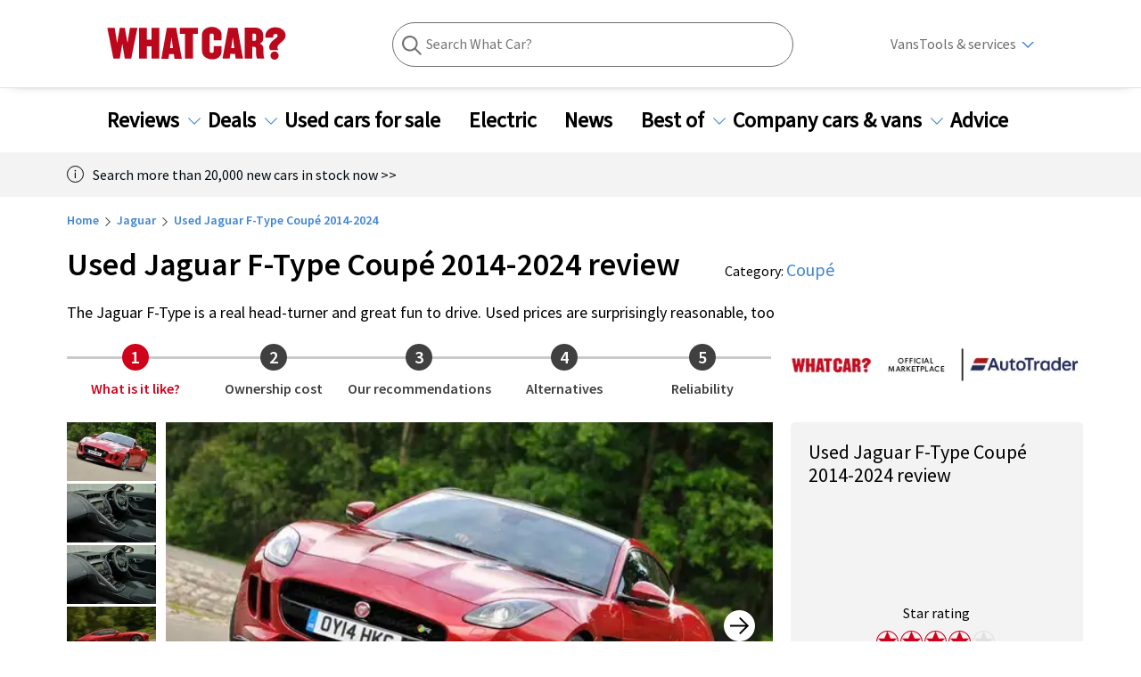

--- FILE ---
content_type: text/html; charset=utf-8
request_url: https://www.whatcar.com/jaguar/f-type/coupe/used-review/n830
body_size: 466341
content:
<!DOCTYPE html><html><head><meta charSet="utf-8"/><meta name="viewport" content="width=1200"/><link rel="canonical" href="https://www.whatcar.com/jaguar/f-type/coupe/used-review/n830"/><title>Used Jaguar F-Type Review - 2014-2024 | What Car?</title><meta name="title" content="Used Jaguar F-Type Review - 2014-2024"/><meta property="og:title" content="Used Jaguar F-Type Review - 2014-2024"/><meta property="og:url" content="https://www.whatcar.com/jaguar/f-type/coupe/used-review/n830"/><meta name="description" content="Read the definitive used Jaguar F-Type 2014 - 2024 review from What Car?. We tell you what you need to know before you buy."/><meta property="og:description" content="Read the definitive used Jaguar F-Type 2014 - 2024 review from What Car?. We tell you what you need to know before you buy."/><meta name="twitter:description" content="Read the definitive used Jaguar F-Type 2014 - 2024 review from What Car?. We tell you what you need to know before you buy."/><meta property="og:image" content="https://media.whatcar.com/wc-image/Used%20Jaguar%20F-Type%20Coupe%CC%81%202014-2024.jpg"/><meta name="twitter:image" content="https://media.whatcar.com/wc-image/Used%20Jaguar%20F-Type%20Coupe%CC%81%202014-2024.jpg"/><meta name="robots" content="max-image-preview:large"/><meta property="og:image:alt" content="Jaguar F-Type Coupe (14 - present)"/><meta name="next-head-count" content="14"/><link rel="icon" href="/favicon.ico"/><link rel="preconnect" href="https://securepubads.g.doubleclick.net"/><link rel="preconnect" href="https://tpc.googlesyndication.com"/><link rel="preconnect" href="https://tags.crwdcntrl.net"/><link rel="preconnect" href="https://bcp.crwdcntrl.net"/><link rel="preconnect" href="https://www.googletagmanager.com"/><link rel="preconnect" href="https://www.google-analytics.com"/><link rel="preconnect" href="https://fonts.googleapis.com"/><link rel="preconnect" href="https://fonts.gstatic.com"/><link rel="preload" href="/fonts/ClearSans-Regular-Reduced.woff2" as="font" type="font/woff2" crossorigin="anonymous"/><link rel="preload" href="/fonts/ClearSans-Bold.woff2" as="font" type="font/woff2" crossorigin="anonymous"/><link rel="preconnect" href="https://cdn.cookielaw.org"/><link rel="preconnect" href="https://media.whatcar.com/"/><script defer="">
            ;window.NREUM||(NREUM={});NREUM.init={distributed_tracing:{enabled:true},privacy:{cookies_enabled:true},ajax:{deny_list:["bam.nr-data.net"]}};

;NREUM.loader_config={accountID:"4374246",trustKey:"4374246",agentID:"1589010920",licenseKey:"NRJS-20401937cb4958479d5",applicationID:"1589010920"};
;NREUM.info={beacon:"bam.nr-data.net",errorBeacon:"bam.nr-data.net",licenseKey:"NRJS-20401937cb4958479d5",applicationID:"1589010920",sa:1};
;/*! For license information please see nr-loader-spa-1.270.3.min.js.LICENSE.txt */
(()=>{var e,t,r={8122:(e,t,r)=>{"use strict";r.d(t,{a:()=>i});var n=r(944);function i(e,t){try{if(!e||"object"!=typeof e)return(0,n.R)(3);if(!t||"object"!=typeof t)return(0,n.R)(4);const r=Object.create(Object.getPrototypeOf(t),Object.getOwnPropertyDescriptors(t)),o=0===Object.keys(r).length?e:r;for(let a in o)if(void 0!==e[a])try{if(null===e[a]){r[a]=null;continue}Array.isArray(e[a])&&Array.isArray(t[a])?r[a]=Array.from(new Set([...e[a],...t[a]])):"object"==typeof e[a]&&"object"==typeof t[a]?r[a]=i(e[a],t[a]):r[a]=e[a]}catch(e){(0,n.R)(1,e)}return r}catch(e){(0,n.R)(2,e)}}},2555:(e,t,r)=>{"use strict";r.d(t,{Vp:()=>c,fn:()=>s,x1:()=>u});var n=r(384),i=r(8122);const o={beacon:n.NT.beacon,errorBeacon:n.NT.errorBeacon,licenseKey:void 0,applicationID:void 0,sa:void 0,queueTime:void 0,applicationTime:void 0,ttGuid:void 0,user:void 0,account:void 0,product:void 0,extra:void 0,jsAttributes:{},userAttributes:void 0,atts:void 0,transactionName:void 0,tNamePlain:void 0},a={};function s(e){try{const t=c(e);return!!t.licenseKey&&!!t.errorBeacon&&!!t.applicationID}catch(e){return!1}}function c(e){if(!e)throw new Error("All info objects require an agent identifier!");if(!a[e])throw new Error("Info for ".concat(e," was never set"));return a[e]}function u(e,t){if(!e)throw new Error("All info objects require an agent identifier!");a[e]=(0,i.a)(t,o);const r=(0,n.nY)(e);r&&(r.info=a[e])}},9417:(e,t,r)=>{"use strict";r.d(t,{D0:()=>h,gD:()=>g,xN:()=>p});var n=r(993);const i=e=>{if(!e||"string"!=typeof e)return!1;try{document.createDocumentFragment().querySelector(e)}catch{return!1}return!0};var o=r(2614),a=r(944),s=r(384),c=r(8122);const u="[data-nr-mask]",d=()=>{const e={mask_selector:"*",block_selector:"[data-nr-block]",mask_input_options:{color:!1,date:!1,"datetime-local":!1,email:!1,month:!1,number:!1,range:!1,search:!1,tel:!1,text:!1,time:!1,url:!1,week:!1,textarea:!1,select:!1,password:!0}};return{ajax:{deny_list:void 0,block_internal:!0,enabled:!0,harvestTimeSeconds:10,autoStart:!0},distributed_tracing:{enabled:void 0,exclude_newrelic_header:void 0,cors_use_newrelic_header:void 0,cors_use_tracecontext_headers:void 0,allowed_origins:void 0},feature_flags:[],generic_events:{enabled:!0,harvestTimeSeconds:30,autoStart:!0},harvest:{tooManyRequestsDelay:60},jserrors:{enabled:!0,harvestTimeSeconds:10,autoStart:!0},logging:{enabled:!0,harvestTimeSeconds:10,autoStart:!0,level:n.p_.INFO},metrics:{enabled:!0,autoStart:!0},obfuscate:void 0,page_action:{enabled:!0},user_actions:{enabled:!0},page_view_event:{enabled:!0,autoStart:!0},page_view_timing:{enabled:!0,harvestTimeSeconds:30,autoStart:!0},privacy:{cookies_enabled:!0},proxy:{assets:void 0,beacon:void 0},session:{expiresMs:o.wk,inactiveMs:o.BB},session_replay:{autoStart:!0,enabled:!1,harvestTimeSeconds:60,preload:!1,sampling_rate:10,error_sampling_rate:100,collect_fonts:!1,inline_images:!1,fix_stylesheets:!0,mask_all_inputs:!0,get mask_text_selector(){return e.mask_selector},set mask_text_selector(t){i(t)?e.mask_selector="".concat(t,",").concat(u):""===t||null===t?e.mask_selector=u:(0,a.R)(5,t)},get block_class(){return"nr-block"},get ignore_class(){return"nr-ignore"},get mask_text_class(){return"nr-mask"},get block_selector(){return e.block_selector},set block_selector(t){i(t)?e.block_selector+=",".concat(t):""!==t&&(0,a.R)(6,t)},get mask_input_options(){return e.mask_input_options},set mask_input_options(t){t&&"object"==typeof t?e.mask_input_options={...t,password:!0}:(0,a.R)(7,t)}},session_trace:{enabled:!0,harvestTimeSeconds:10,autoStart:!0},soft_navigations:{enabled:!0,harvestTimeSeconds:10,autoStart:!0},spa:{enabled:!0,harvestTimeSeconds:10,autoStart:!0},ssl:void 0}},l={},f="All configuration objects require an agent identifier!";function h(e){if(!e)throw new Error(f);if(!l[e])throw new Error("Configuration for ".concat(e," was never set"));return l[e]}function p(e,t){if(!e)throw new Error(f);l[e]=(0,c.a)(t,d());const r=(0,s.nY)(e);r&&(r.init=l[e])}function g(e,t){if(!e)throw new Error(f);var r=h(e);if(r){for(var n=t.split("."),i=0;i<n.length-1;i++)if("object"!=typeof(r=r[n[i]]))return;r=r[n[n.length-1]]}return r}},5603:(e,t,r)=>{"use strict";r.d(t,{a:()=>c,o:()=>s});var n=r(384),i=r(8122);const o={accountID:void 0,trustKey:void 0,agentID:void 0,licenseKey:void 0,applicationID:void 0,xpid:void 0},a={};function s(e){if(!e)throw new Error("All loader-config objects require an agent identifier!");if(!a[e])throw new Error("LoaderConfig for ".concat(e," was never set"));return a[e]}function c(e,t){if(!e)throw new Error("All loader-config objects require an agent identifier!");a[e]=(0,i.a)(t,o);const r=(0,n.nY)(e);r&&(r.loader_config=a[e])}},3371:(e,t,r)=>{"use strict";r.d(t,{V:()=>f,f:()=>l});var n=r(8122),i=r(384),o=r(6154),a=r(9324);let s=0;const c={buildEnv:a.F3,distMethod:a.Xs,version:a.xv,originTime:o.WN},u={customTransaction:void 0,disabled:!1,isolatedBacklog:!1,loaderType:void 0,maxBytes:3e4,onerror:void 0,ptid:void 0,releaseIds:{},appMetadata:{},session:void 0,denyList:void 0,timeKeeper:void 0,obfuscator:void 0},d={};function l(e){if(!e)throw new Error("All runtime objects require an agent identifier!");if(!d[e])throw new Error("Runtime for ".concat(e," was never set"));return d[e]}function f(e,t){if(!e)throw new Error("All runtime objects require an agent identifier!");d[e]={...(0,n.a)(t,u),...c},Object.hasOwnProperty.call(d[e],"harvestCount")||Object.defineProperty(d[e],"harvestCount",{get:()=>++s});const r=(0,i.nY)(e);r&&(r.runtime=d[e])}},9324:(e,t,r)=>{"use strict";r.d(t,{F3:()=>i,Xs:()=>o,Yq:()=>a,xv:()=>n});const n="1.270.3",i="PROD",o="CDN",a="2.0.0-alpha.12"},6154:(e,t,r)=>{"use strict";r.d(t,{A4:()=>s,OF:()=>d,RI:()=>i,WN:()=>h,bv:()=>o,gm:()=>a,lR:()=>f,m:()=>u,mw:()=>c,sb:()=>l});var n=r(1863);const i="undefined"!=typeof window&&!!window.document,o="undefined"!=typeof WorkerGlobalScope&&("undefined"!=typeof self&&self instanceof WorkerGlobalScope&&self.navigator instanceof WorkerNavigator||"undefined"!=typeof globalThis&&globalThis instanceof WorkerGlobalScope&&globalThis.navigator instanceof WorkerNavigator),a=i?window:"undefined"!=typeof WorkerGlobalScope&&("undefined"!=typeof self&&self instanceof WorkerGlobalScope&&self||"undefined"!=typeof globalThis&&globalThis instanceof WorkerGlobalScope&&globalThis),s="complete"===a?.document?.readyState,c=Boolean("hidden"===a?.document?.visibilityState),u=""+a?.location,d=/iPad|iPhone|iPod/.test(a.navigator?.userAgent),l=d&&"undefined"==typeof SharedWorker,f=(()=>{const e=a.navigator?.userAgent?.match(/Firefox[/s](d+.d+)/);return Array.isArray(e)&&e.length>=2?+e[1]:0})(),h=Date.now()-(0,n.t)()},7295:(e,t,r)=>{"use strict";r.d(t,{Xv:()=>a,gX:()=>i,iW:()=>o});var n=[];function i(e){if(!e||o(e))return!1;if(0===n.length)return!0;for(var t=0;t<n.length;t++){var r=n[t];if("*"===r.hostname)return!1;if(s(r.hostname,e.hostname)&&c(r.pathname,e.pathname))return!1}return!0}function o(e){return void 0===e.hostname}function a(e){if(n=[],e&&e.length)for(var t=0;t<e.length;t++){let r=e[t];if(!r)continue;0===r.indexOf("http://")?r=r.substring(7):0===r.indexOf("https://")&&(r=r.substring(8));const i=r.indexOf("/");let o,a;i>0?(o=r.substring(0,i),a=r.substring(i)):(o=r,a="");let[s]=o.split(":");n.push({hostname:s,pathname:a})}}function s(e,t){return!(e.length>t.length)&&t.indexOf(e)===t.length-e.length}function c(e,t){return 0===e.indexOf("/")&&(e=e.substring(1)),0===t.indexOf("/")&&(t=t.substring(1)),""===e||e===t}},1687:(e,t,r)=>{"use strict";r.d(t,{Ak:()=>c,Ze:()=>l,x3:()=>u});var n=r(7836),i=r(3606),o=r(860),a=r(2646);const s={};function c(e,t){const r={staged:!1,priority:o.P[t]||0};d(e),s[e].get(t)||s[e].set(t,r)}function u(e,t){e&&s[e]&&(s[e].get(t)&&s[e].delete(t),h(e,t,!1),s[e].size&&f(e))}function d(e){if(!e)throw new Error("agentIdentifier required");s[e]||(s[e]=new Map)}function l(e="",t="feature",r=!1){if(d(e),!e||!s[e].get(t)||r)return h(e,t);s[e].get(t).staged=!0,f(e)}function f(e){const t=Array.from(s[e]);t.every((([e,t])=>t.staged))&&(t.sort(((e,t)=>e[1].priority-t[1].priority)),t.forEach((([t])=>{s[e].delete(t),h(e,t)})))}function h(e,t,r=!0){const o=e?n.ee.get(e):n.ee,s=i.i.handlers;if(!o.aborted&&o.backlog&&s){if(r){const e=o.backlog[t],r=s[t];if(r){for(let t=0;e&&t<e.length;++t)p(e[t],r);Object.entries(r).forEach((([e,t])=>{Object.values(t||{}).forEach((t=>{t[0]?.on&&t[0]?.context()instanceof a.y&&t[0].on(e,t[1])}))}))}}o.isolatedBacklog||delete s[t],o.backlog[t]=null,o.emit("drain-"+t,[])}}function p(e,t){var r=e[1];Object.values(t[r]||{}).forEach((t=>{var r=e[0];if(t[0]===r){var n=t[1],i=e[3],o=e[2];n.apply(i,o)}}))}},7836:(e,t,r)=>{"use strict";r.d(t,{P:()=>c,ee:()=>u});var n=r(384),i=r(8990),o=r(3371),a=r(2646),s=r(5607);const c="nr@context:".concat(s.W),u=function e(t,r){var n={},s={},d={},l=!1;try{l=16===r.length&&(0,o.f)(r).isolatedBacklog}catch(e){}var f={on:p,addEventListener:p,removeEventListener:function(e,t){var r=n[e];if(!r)return;for(var i=0;i<r.length;i++)r[i]===t&&r.splice(i,1)},emit:function(e,r,n,i,o){!1!==o&&(o=!0);if(u.aborted&&!i)return;t&&o&&t.emit(e,r,n);for(var a=h(n),c=g(e),d=c.length,l=0;l<d;l++)c[l].apply(a,r);var p=v()[s[e]];p&&p.push([f,e,r,a]);return a},get:m,listeners:g,context:h,buffer:function(e,t){const r=v();if(t=t||"feature",f.aborted)return;Object.entries(e||{}).forEach((([e,n])=>{s[n]=t,t in r||(r[t]=[])}))},abort:function(){f._aborted=!0,Object.keys(f.backlog).forEach((e=>{delete f.backlog[e]}))},isBuffering:function(e){return!!v()[s[e]]},debugId:r,backlog:l?{}:t&&"object"==typeof t.backlog?t.backlog:{},isolatedBacklog:l};return Object.defineProperty(f,"aborted",{get:()=>{let e=f._aborted||!1;return e||(t&&(e=t.aborted),e)}}),f;function h(e){return e&&e instanceof a.y?e:e?(0,i.I)(e,c,(()=>new a.y(c))):new a.y(c)}function p(e,t){n[e]=g(e).concat(t)}function g(e){return n[e]||[]}function m(t){return d[t]=d[t]||e(f,t)}function v(){return f.backlog}}(void 0,"globalEE"),d=(0,n.Zm)();d.ee||(d.ee=u)},2646:(e,t,r)=>{"use strict";r.d(t,{y:()=>n});class n{constructor(e){this.contextId=e}}},9908:(e,t,r)=>{"use strict";r.d(t,{d:()=>n,p:()=>i});var n=r(7836).ee.get("handle");function i(e,t,r,i,o){o?(o.buffer([e],i),o.emit(e,t,r)):(n.buffer([e],i),n.emit(e,t,r))}},3606:(e,t,r)=>{"use strict";r.d(t,{i:()=>o});var n=r(9908);o.on=a;var i=o.handlers={};function o(e,t,r,o){a(o||n.d,i,e,t,r)}function a(e,t,r,i,o){o||(o="feature"),e||(e=n.d);var a=t[o]=t[o]||{};(a[r]=a[r]||[]).push([e,i])}},3878:(e,t,r)=>{"use strict";function n(e,t){return{capture:e,passive:!1,signal:t}}function i(e,t,r=!1,i){window.addEventListener(e,t,n(r,i))}function o(e,t,r=!1,i){document.addEventListener(e,t,n(r,i))}r.d(t,{DD:()=>o,jT:()=>n,sp:()=>i})},5607:(e,t,r)=>{"use strict";r.d(t,{W:()=>n});const n=(0,r(9566).bz)()},9566:(e,t,r)=>{"use strict";r.d(t,{LA:()=>s,ZF:()=>c,bz:()=>a,el:()=>u});var n=r(6154);const i="xxxxxxxx-xxxx-4xxx-yxxx-xxxxxxxxxxxx";function o(e,t){return e?15&e[t]:16*Math.random()|0}function a(){const e=n.gm?.crypto||n.gm?.msCrypto;let t,r=0;return e&&e.getRandomValues&&(t=e.getRandomValues(new Uint8Array(30))),i.split("").map((e=>"x"===e?o(t,r++).toString(16):"y"===e?(3&o()|8).toString(16):e)).join("")}function s(e){const t=n.gm?.crypto||n.gm?.msCrypto;let r,i=0;t&&t.getRandomValues&&(r=t.getRandomValues(new Uint8Array(e)));const a=[];for(var s=0;s<e;s++)a.push(o(r,i++).toString(16));return a.join("")}function c(){return s(16)}function u(){return s(32)}},2614:(e,t,r)=>{"use strict";r.d(t,{BB:()=>a,H3:()=>n,g:()=>u,iL:()=>c,tS:()=>s,uh:()=>i,wk:()=>o});const n="NRBA",i="SESSION",o=144e5,a=18e5,s={STARTED:"session-started",PAUSE:"session-pause",RESET:"session-reset",RESUME:"session-resume",UPDATE:"session-update"},c={SAME_TAB:"same-tab",CROSS_TAB:"cross-tab"},u={OFF:0,FULL:1,ERROR:2}},1863:(e,t,r)=>{"use strict";function n(){return Math.floor(performance.now())}r.d(t,{t:()=>n})},7485:(e,t,r)=>{"use strict";r.d(t,{D:()=>i});var n=r(6154);function i(e){if(0===(e||"").indexOf("data:"))return{protocol:"data"};try{const t=new URL(e,location.href),r={port:t.port,hostname:t.hostname,pathname:t.pathname,search:t.search,protocol:t.protocol.slice(0,t.protocol.indexOf(":")),sameOrigin:t.protocol===n.gm?.location?.protocol&&t.host===n.gm?.location?.host};return r.port&&""!==r.port||("http:"===t.protocol&&(r.port="80"),"https:"===t.protocol&&(r.port="443")),r.pathname&&""!==r.pathname?r.pathname.startsWith("/")||(r.pathname="/".concat(r.pathname)):r.pathname="/",r}catch(e){return{}}}},944:(e,t,r)=>{"use strict";function n(e,t){"function"==typeof console.debug&&console.debug("New Relic Warning: https://github.com/newrelic/newrelic-browser-agent/blob/main/docs/warning-codes.md#".concat(e),t)}r.d(t,{R:()=>n})},5284:(e,t,r)=>{"use strict";r.d(t,{t:()=>c,B:()=>s});var n=r(7836),i=r(6154);const o="newrelic";const a=new Set,s={};function c(e,t){const r=n.ee.get(t);s[t]??={},e&&"object"==typeof e&&(a.has(t)||(r.emit("rumresp",[e]),s[t]=e,a.add(t),function(e={}){try{i.gm.dispatchEvent(new CustomEvent(o,{detail:e}))}catch(e){}}({loaded:!0})))}},8990:(e,t,r)=>{"use strict";r.d(t,{I:()=>i});var n=Object.prototype.hasOwnProperty;function i(e,t,r){if(n.call(e,t))return e[t];var i=r();if(Object.defineProperty&&Object.keys)try{return Object.defineProperty(e,t,{value:i,writable:!0,enumerable:!1}),i}catch(e){}return e[t]=i,i}},6389:(e,t,r)=>{"use strict";function n(e,t=500,r={}){const n=r?.leading||!1;let i;return(...r)=>{n&&void 0===i&&(e.apply(this,r),i=setTimeout((()=>{i=clearTimeout(i)}),t)),n||(clearTimeout(i),i=setTimeout((()=>{e.apply(this,r)}),t))}}function i(e){let t=!1;return(...r)=>{t||(t=!0,e.apply(this,r))}}r.d(t,{J:()=>i,s:()=>n})},3304:(e,t,r)=>{"use strict";r.d(t,{A:()=>o});var n=r(7836);const i=()=>{const e=new WeakSet;return(t,r)=>{if("object"==typeof r&&null!==r){if(e.has(r))return;e.add(r)}return r}};function o(e){try{return JSON.stringify(e,i())??""}catch(e){try{n.ee.emit("internal-error",[e])}catch(e){}return""}}},5289:(e,t,r)=>{"use strict";r.d(t,{GG:()=>o,sB:()=>a});var n=r(3878);function i(){return"undefined"==typeof document||"complete"===document.readyState}function o(e,t){if(i())return e();(0,n.sp)("load",e,t)}function a(e){if(i())return e();(0,n.DD)("DOMContentLoaded",e)}},384:(e,t,r)=>{"use strict";r.d(t,{NT:()=>o,US:()=>d,Zm:()=>a,bQ:()=>c,dV:()=>s,nY:()=>u,pV:()=>l});var n=r(6154),i=r(1863);const o={beacon:"bam.nr-data.net",errorBeacon:"bam.nr-data.net"};function a(){return n.gm.NREUM||(n.gm.NREUM={}),void 0===n.gm.newrelic&&(n.gm.newrelic=n.gm.NREUM),n.gm.NREUM}function s(){let e=a();return e.o||(e.o={ST:n.gm.setTimeout,SI:n.gm.setImmediate,CT:n.gm.clearTimeout,XHR:n.gm.XMLHttpRequest,REQ:n.gm.Request,EV:n.gm.Event,PR:n.gm.Promise,MO:n.gm.MutationObserver,FETCH:n.gm.fetch,WS:n.gm.WebSocket}),e}function c(e,t){let r=a();r.initializedAgents??={},t.initializedAt={ms:(0,i.t)(),date:new Date},r.initializedAgents[e]=t}function u(e){let t=a();return t.initializedAgents?.[e]}function d(e,t){a()[e]=t}function l(){return function(){let e=a();const t=e.info||{};e.info={beacon:o.beacon,errorBeacon:o.errorBeacon,...t}}(),function(){let e=a();const t=e.init||{};e.init={...t}}(),s(),function(){let e=a();const t=e.loader_config||{};e.loader_config={...t}}(),a()}},2843:(e,t,r)=>{"use strict";r.d(t,{u:()=>i});var n=r(3878);function i(e,t=!1,r,i){(0,n.DD)("visibilitychange",(function(){if(t)return void("hidden"===document.visibilityState&&e());e(document.visibilityState)}),r,i)}},8139:(e,t,r)=>{"use strict";r.d(t,{u:()=>f});var n=r(7836),i=r(3434),o=r(8990),a=r(6154);const s={},c=a.gm.XMLHttpRequest,u="addEventListener",d="removeEventListener",l="nr@wrapped:".concat(n.P);function f(e){var t=function(e){return(e||n.ee).get("events")}(e);if(s[t.debugId]++)return t;s[t.debugId]=1;var r=(0,i.YM)(t,!0);function f(e){r.inPlace(e,[u,d],"-",p)}function p(e,t){return e[1]}return"getPrototypeOf"in Object&&(a.RI&&h(document,f),h(a.gm,f),h(c.prototype,f)),t.on(u+"-start",(function(e,t){var n=e[1];if(null!==n&&("function"==typeof n||"object"==typeof n)){var i=(0,o.I)(n,l,(function(){var e={object:function(){if("function"!=typeof n.handleEvent)return;return n.handleEvent.apply(n,arguments)},function:n}[typeof n];return e?r(e,"fn-",null,e.name||"anonymous"):n}));this.wrapped=e[1]=i}})),t.on(d+"-start",(function(e){e[1]=this.wrapped||e[1]})),t}function h(e,t,...r){let n=e;for(;"object"==typeof n&&!Object.prototype.hasOwnProperty.call(n,u);)n=Object.getPrototypeOf(n);n&&t(n,...r)}},3434:(e,t,r)=>{"use strict";r.d(t,{Jt:()=>o,YM:()=>c});var n=r(7836),i=r(5607);const o="nr@original:".concat(i.W);var a=Object.prototype.hasOwnProperty,s=!1;function c(e,t){return e||(e=n.ee),r.inPlace=function(e,t,n,i,o){n||(n="");const a="-"===n.charAt(0);for(let s=0;s<t.length;s++){const c=t[s],u=e[c];d(u)||(e[c]=r(u,a?c+n:n,i,c,o))}},r.flag=o,r;function r(t,r,n,s,c){return d(t)?t:(r||(r=""),nrWrapper[o]=t,function(e,t,r){if(Object.defineProperty&&Object.keys)try{return Object.keys(e).forEach((function(r){Object.defineProperty(t,r,{get:function(){return e[r]},set:function(t){return e[r]=t,t}})})),t}catch(e){u([e],r)}for(var n in e)a.call(e,n)&&(t[n]=e[n])}(t,nrWrapper,e),nrWrapper);function nrWrapper(){var o,a,d,l;try{a=this,o=[...arguments],d="function"==typeof n?n(o,a):n||{}}catch(t){u([t,"",[o,a,s],d],e)}i(r+"start",[o,a,s],d,c);try{return l=t.apply(a,o)}catch(e){throw i(r+"err",[o,a,e],d,c),e}finally{i(r+"end",[o,a,l],d,c)}}}function i(r,n,i,o){if(!s||t){var a=s;s=!0;try{e.emit(r,n,i,t,o)}catch(t){u([t,r,n,i],e)}s=a}}}function u(e,t){t||(t=n.ee);try{t.emit("internal-error",e)}catch(e){}}function d(e){return!(e&&"function"==typeof e&&e.apply&&!e[o])}},9300:(e,t,r)=>{"use strict";r.d(t,{T:()=>n});const n=r(860).K.ajax},3333:(e,t,r)=>{"use strict";r.d(t,{TZ:()=>n,Zp:()=>i,mq:()=>s,nf:()=>a,qN:()=>o});const n=r(860).K.genericEvents,i=["auxclick","click","copy","keydown","paste","scrollend"],o=["focus","blur"],a=4,s=1e3},6774:(e,t,r)=>{"use strict";r.d(t,{T:()=>n});const n=r(860).K.jserrors},993:(e,t,r)=>{"use strict";r.d(t,{ET:()=>o,TZ:()=>a,p_:()=>i});var n=r(860);const i={ERROR:"ERROR",WARN:"WARN",INFO:"INFO",DEBUG:"DEBUG",TRACE:"TRACE"},o="log",a=n.K.logging},3785:(e,t,r)=>{"use strict";r.d(t,{R:()=>c,b:()=>u});var n=r(9908),i=r(1863),o=r(860),a=r(3969),s=r(993);function c(e,t,r={},c=s.p_.INFO){(0,n.p)(a.xV,["API/logging/".concat(c.toLowerCase(),"/called")],void 0,o.K.metrics,e),(0,n.p)(s.ET,[(0,i.t)(),t,r,c],void 0,o.K.logging,e)}function u(e){return"string"==typeof e&&Object.values(s.p_).some((t=>t===e.toUpperCase().trim()))}},3969:(e,t,r)=>{"use strict";r.d(t,{TZ:()=>n,XG:()=>s,rs:()=>i,xV:()=>a,z_:()=>o});const n=r(860).K.metrics,i="sm",o="cm",a="storeSupportabilityMetrics",s="storeEventMetrics"},6630:(e,t,r)=>{"use strict";r.d(t,{T:()=>n});const n=r(860).K.pageViewEvent},782:(e,t,r)=>{"use strict";r.d(t,{T:()=>n});const n=r(860).K.pageViewTiming},6344:(e,t,r)=>{"use strict";r.d(t,{BB:()=>d,G4:()=>o,Qb:()=>l,TZ:()=>i,Ug:()=>a,_s:()=>s,bc:()=>u,yP:()=>c});var n=r(2614);const i=r(860).K.sessionReplay,o={RECORD:"recordReplay",PAUSE:"pauseReplay",REPLAY_RUNNING:"replayRunning",ERROR_DURING_REPLAY:"errorDuringReplay"},a=.12,s={DomContentLoaded:0,Load:1,FullSnapshot:2,IncrementalSnapshot:3,Meta:4,Custom:5},c={[n.g.ERROR]:15e3,[n.g.FULL]:3e5,[n.g.OFF]:0},u={RESET:{message:"Session was reset",sm:"Reset"},IMPORT:{message:"Recorder failed to import",sm:"Import"},TOO_MANY:{message:"429: Too Many Requests",sm:"Too-Many"},TOO_BIG:{message:"Payload was too large",sm:"Too-Big"},CROSS_TAB:{message:"Session Entity was set to OFF on another tab",sm:"Cross-Tab"},ENTITLEMENTS:{message:"Session Replay is not allowed and will not be started",sm:"Entitlement"}},d=5e3,l={API:"api"}},5270:(e,t,r)=>{"use strict";r.d(t,{Aw:()=>c,CT:()=>u,SR:()=>s});var n=r(384),i=r(9417),o=r(7767),a=r(6154);function s(e){return!!(0,n.dV)().o.MO&&(0,o.V)(e)&&!0===(0,i.gD)(e,"session_trace.enabled")}function c(e){return!0===(0,i.gD)(e,"session_replay.preload")&&s(e)}function u(e,t){const r=t.correctAbsoluteTimestamp(e);return{originalTimestamp:e,correctedTimestamp:r,timestampDiff:e-r,originTime:a.WN,correctedOriginTime:t.correctedOriginTime,originTimeDiff:Math.floor(a.WN-t.correctedOriginTime)}}},3738:(e,t,r)=>{"use strict";r.d(t,{He:()=>i,Kp:()=>s,Lc:()=>u,Rz:()=>d,TZ:()=>n,bD:()=>o,d3:()=>a,jx:()=>l,uP:()=>c});const n=r(860).K.sessionTrace,i="bstResource",o="resource",a="-start",s="-end",c="fn"+a,u="fn"+s,d="pushState",l=1e3},3962:(e,t,r)=>{"use strict";r.d(t,{AM:()=>o,O2:()=>s,Qu:()=>c,TZ:()=>a,ih:()=>u,tC:()=>i});var n=r(860);const i=["click","keydown","submit"],o="api",a=n.K.softNav,s={INITIAL_PAGE_LOAD:"",ROUTE_CHANGE:1,UNSPECIFIED:2},c={INTERACTION:1,AJAX:2,CUSTOM_END:3,CUSTOM_TRACER:4},u={IP:"in progress",FIN:"finished",CAN:"cancelled"}},7378:(e,t,r)=>{"use strict";r.d(t,{$p:()=>x,BR:()=>b,Kp:()=>R,L3:()=>y,Lc:()=>c,NC:()=>o,SG:()=>d,TZ:()=>i,U6:()=>p,UT:()=>m,d3:()=>w,dT:()=>f,e5:()=>A,gx:()=>v,l9:()=>l,oW:()=>h,op:()=>g,rw:()=>u,tH:()=>E,uP:()=>s,wW:()=>T,xq:()=>a});var n=r(384);const i=r(860).K.spa,o=["click","submit","keypress","keydown","keyup","change"],a=999,s="fn-start",c="fn-end",u="cb-start",d="api-ixn-",l="remaining",f="interaction",h="spaNode",p="jsonpNode",g="fetch-start",m="fetch-done",v="fetch-body-",b="jsonp-end",y=(0,n.dV)().o.ST,w="-start",R="-end",x="-body",T="cb"+R,A="jsTime",E="fetch"},4234:(e,t,r)=>{"use strict";r.d(t,{W:()=>o});var n=r(7836),i=r(1687);class o{constructor(e,t){this.agentIdentifier=e,this.ee=n.ee.get(e),this.featureName=t,this.blocked=!1}deregisterDrain(){(0,i.x3)(this.agentIdentifier,this.featureName)}}},7767:(e,t,r)=>{"use strict";r.d(t,{V:()=>o});var n=r(9417),i=r(6154);const o=e=>i.RI&&!0===(0,n.gD)(e,"privacy.cookies_enabled")},425:(e,t,r)=>{"use strict";r.d(t,{j:()=>j});var n=r(860),i=r(2555),o=r(3371),a=r(9908),s=r(7836),c=r(1687),u=r(5289),d=r(6154),l=r(944),f=r(3969),h=r(384),p=r(6344);const g=["setErrorHandler","finished","addToTrace","addRelease","addPageAction","setCurrentRouteName","setPageViewName","setCustomAttribute","interaction","noticeError","setUserId","setApplicationVersion","start",p.G4.RECORD,p.G4.PAUSE,"log","wrapLogger"],m=["setErrorHandler","finished","addToTrace","addRelease"];var v=r(1863),b=r(2614),y=r(993),w=r(3785),R=r(2646),x=r(3434);function T(e,t,r,n){if("object"!=typeof t||!t||"string"!=typeof r||!r||"function"!=typeof t[r])return(0,l.R)(29);const i=function(e){return(e||s.ee).get("logger")}(e),o=(0,x.YM)(i),a=new R.y(s.P);return a.level=n.level,a.customAttributes=n.customAttributes,o.inPlace(t,[r],"wrap-logger-",a),i}function A(){const e=(0,h.pV)();g.forEach((t=>{e[t]=(...r)=>function(t,...r){let n=[];return Object.values(e.initializedAgents).forEach((e=>{e&&e.api?e.exposed&&e.api[t]&&n.push(e.api[t](...r)):(0,l.R)(38,t)})),n.length>1?n:n[0]}(t,...r)}))}const E={};var S=r(9417),N=r(5603),O=r(5284);const I=e=>{const t=e.startsWith("http");e+="/",r.p=t?e:"https://"+e};let _=!1;function j(e,t={},g,R){let{init:x,info:j,loader_config:P,runtime:C={},exposed:k=!0}=t;C.loaderType=g;const L=(0,h.pV)();j||(x=L.init,j=L.info,P=L.loader_config),(0,S.xN)(e.agentIdentifier,x||{}),(0,N.a)(e.agentIdentifier,P||{}),j.jsAttributes??={},d.bv&&(j.jsAttributes.isWorker=!0),(0,i.x1)(e.agentIdentifier,j);const H=(0,S.D0)(e.agentIdentifier),D=[j.beacon,j.errorBeacon];_||(H.proxy.assets&&(I(H.proxy.assets),D.push(H.proxy.assets)),H.proxy.beacon&&D.push(H.proxy.beacon),A(),(0,h.US)("activatedFeatures",O.B),e.runSoftNavOverSpa&&=!0===H.soft_navigations.enabled&&H.feature_flags.includes("soft_nav")),C.denyList=[...H.ajax.deny_list||[],...H.ajax.block_internal?D:[]],C.ptid=e.agentIdentifier,(0,o.V)(e.agentIdentifier,C),e.ee=s.ee.get(e.agentIdentifier),void 0===e.api&&(e.api=function(e,t,h=!1){t||(0,c.Ak)(e,"api");const g={};var R=s.ee.get(e),x=R.get("tracer");E[e]=b.g.OFF,R.on(p.G4.REPLAY_RUNNING,(t=>{E[e]=t}));var A="api-",S=A+"ixn-";function N(t,r,n,o){const a=(0,i.Vp)(e);return null===r?delete a.jsAttributes[t]:(0,i.x1)(e,{...a,jsAttributes:{...a.jsAttributes,[t]:r}}),_(A,n,!0,o||null===r?"session":void 0)(t,r)}function O(){}g.log=function(e,{customAttributes:t={},level:r=y.p_.INFO}={}){(0,a.p)(f.xV,["API/log/called"],void 0,n.K.metrics,R),(0,w.R)(R,e,t,r)},g.wrapLogger=(e,t,{customAttributes:r={},level:i=y.p_.INFO}={})=>{(0,a.p)(f.xV,["API/wrapLogger/called"],void 0,n.K.metrics,R),T(R,e,t,{customAttributes:r,level:i})},m.forEach((e=>{g[e]=_(A,e,!0,"api")})),g.addPageAction=_(A,"addPageAction",!0,n.K.genericEvents),g.setPageViewName=function(t,r){if("string"==typeof t)return"/"!==t.charAt(0)&&(t="/"+t),(0,o.f)(e).customTransaction=(r||"http://custom.transaction")+t,_(A,"setPageViewName",!0)()},g.setCustomAttribute=function(e,t,r=!1){if("string"==typeof e){if(["string","number","boolean"].includes(typeof t)||null===t)return N(e,t,"setCustomAttribute",r);(0,l.R)(40,typeof t)}else(0,l.R)(39,typeof e)},g.setUserId=function(e){if("string"==typeof e||null===e)return N("enduser.id",e,"setUserId",!0);(0,l.R)(41,typeof e)},g.setApplicationVersion=function(e){if("string"==typeof e||null===e)return N("application.version",e,"setApplicationVersion",!1);(0,l.R)(42,typeof e)},g.start=()=>{try{(0,a.p)(f.xV,["API/start/called"],void 0,n.K.metrics,R),R.emit("manual-start-all")}catch(e){(0,l.R)(23,e)}},g[p.G4.RECORD]=function(){(0,a.p)(f.xV,["API/recordReplay/called"],void 0,n.K.metrics,R),(0,a.p)(p.G4.RECORD,[],void 0,n.K.sessionReplay,R)},g[p.G4.PAUSE]=function(){(0,a.p)(f.xV,["API/pauseReplay/called"],void 0,n.K.metrics,R),(0,a.p)(p.G4.PAUSE,[],void 0,n.K.sessionReplay,R)},g.interaction=function(e){return(new O).get("object"==typeof e?e:{})};const I=O.prototype={createTracer:function(e,t){var r={},i=this,o="function"==typeof t;return(0,a.p)(f.xV,["API/createTracer/called"],void 0,n.K.metrics,R),h||(0,a.p)(S+"tracer",[(0,v.t)(),e,r],i,n.K.spa,R),function(){if(x.emit((o?"":"no-")+"fn-start",[(0,v.t)(),i,o],r),o)try{return t.apply(this,arguments)}catch(e){const t="string"==typeof e?new Error(e):e;throw x.emit("fn-err",[arguments,this,t],r),t}finally{x.emit("fn-end",[(0,v.t)()],r)}}}};function _(e,t,r,i){return function(){return(0,a.p)(f.xV,["API/"+t+"/called"],void 0,n.K.metrics,R),i&&(0,a.p)(e+t,[(0,v.t)(),...arguments],r?null:this,i,R),r?void 0:this}}function j(){r.e(478).then(r.bind(r,8778)).then((({setAPI:t})=>{t(e),(0,c.Ze)(e,"api")})).catch((e=>{(0,l.R)(27,e),R.abort()}))}return["actionText","setName","setAttribute","save","ignore","onEnd","getContext","end","get"].forEach((e=>{I[e]=_(S,e,void 0,h?n.K.softNav:n.K.spa)})),g.setCurrentRouteName=h?_(S,"routeName",void 0,n.K.softNav):_(A,"routeName",!0,n.K.spa),g.noticeError=function(t,r){"string"==typeof t&&(t=new Error(t)),(0,a.p)(f.xV,["API/noticeError/called"],void 0,n.K.metrics,R),(0,a.p)("err",[t,(0,v.t)(),!1,r,!!E[e]],void 0,n.K.jserrors,R)},d.RI?(0,u.GG)((()=>j()),!0):j(),g}(e.agentIdentifier,R,e.runSoftNavOverSpa)),void 0===e.exposed&&(e.exposed=k),_=!0}},8374:(e,t,r)=>{r.nc=(()=>{try{return document?.currentScript?.nonce}catch(e){}return""})()},860:(e,t,r)=>{"use strict";r.d(t,{K:()=>n,P:()=>i});const n={ajax:"ajax",genericEvents:"generic_events",jserrors:"jserrors",logging:"logging",metrics:"metrics",pageAction:"page_action",pageViewEvent:"page_view_event",pageViewTiming:"page_view_timing",sessionReplay:"session_replay",sessionTrace:"session_trace",softNav:"soft_navigations",spa:"spa"},i={[n.pageViewEvent]:1,[n.pageViewTiming]:2,[n.metrics]:3,[n.jserrors]:4,[n.spa]:5,[n.ajax]:6,[n.sessionTrace]:7,[n.softNav]:8,[n.sessionReplay]:9,[n.logging]:10,[n.genericEvents]:11}}},n={};function i(e){var t=n[e];if(void 0!==t)return t.exports;var o=n[e]={exports:{}};return r[e](o,o.exports,i),o.exports}i.m=r,i.d=(e,t)=>{for(var r in t)i.o(t,r)&&!i.o(e,r)&&Object.defineProperty(e,r,{enumerable:!0,get:t[r]})},i.f={},i.e=e=>Promise.all(Object.keys(i.f).reduce(((t,r)=>(i.f[r](e,t),t)),[])),i.u=e=>({212:"nr-spa-compressor",249:"nr-spa-recorder",478:"nr-spa"}[e]+"-1.270.3.min.js"),i.o=(e,t)=>Object.prototype.hasOwnProperty.call(e,t),e={},t="NRBA-1.270.3.PROD:",i.l=(r,n,o,a)=>{if(e[r])e[r].push(n);else{var s,c;if(void 0!==o)for(var u=document.getElementsByTagName("script"),d=0;d<u.length;d++){var l=u[d];if(l.getAttribute("src")==r||l.getAttribute("data-webpack")==t+o){s=l;break}}if(!s){c=!0;var f={478:"sha512-Y3s49y94LXHjHuZQa8KVH41ZrPacbF+jf6elHhbs3JCtCrXdN2s7sxQI69cuNmpvILo+qFv3pMKxUouRPB+N9w==",249:"sha512-UDUFHtBgaCgOSO/nRBRcbKBwRBM5YxBZ6T7LQgNAmLJiQKzaun8qlyeU7zijdrvtOTixfNZvvTkshbfICggRBw==",212:"sha512-E7jS/zxf8zb0lj3X0KGwJEleW6vAmSBNU5H2qtY3FVjE+n4o1CVYUqd4mejr7HdF/khFb27f8m10eny7Iap21g=="};(s=document.createElement("script")).charset="utf-8",s.timeout=120,i.nc&&s.setAttribute("nonce",i.nc),s.setAttribute("data-webpack",t+o),s.src=r,0!==s.src.indexOf(window.location.origin+"/")&&(s.crossOrigin="anonymous"),f[a]&&(s.integrity=f[a])}e[r]=[n];var h=(t,n)=>{s.onerror=s.onload=null,clearTimeout(p);var i=e[r];if(delete e[r],s.parentNode&&s.parentNode.removeChild(s),i&&i.forEach((e=>e(n))),t)return t(n)},p=setTimeout(h.bind(null,void 0,{type:"timeout",target:s}),12e4);s.onerror=h.bind(null,s.onerror),s.onload=h.bind(null,s.onload),c&&document.head.appendChild(s)}},i.r=e=>{"undefined"!=typeof Symbol&&Symbol.toStringTag&&Object.defineProperty(e,Symbol.toStringTag,{value:"Module"}),Object.defineProperty(e,"__esModule",{value:!0})},i.p="https://js-agent.newrelic.com/",(()=>{var e={38:0,788:0};i.f.j=(t,r)=>{var n=i.o(e,t)?e[t]:void 0;if(0!==n)if(n)r.push(n[2]);else{var o=new Promise(((r,i)=>n=e[t]=[r,i]));r.push(n[2]=o);var a=i.p+i.u(t),s=new Error;i.l(a,(r=>{if(i.o(e,t)&&(0!==(n=e[t])&&(e[t]=void 0),n)){var o=r&&("load"===r.type?"missing":r.type),a=r&&r.target&&r.target.src;s.message="Loading chunk "+t+" failed.
("+o+": "+a+")",s.name="ChunkLoadError",s.type=o,s.request=a,n[1](s)}}),"chunk-"+t,t)}};var t=(t,r)=>{var n,o,[a,s,c]=r,u=0;if(a.some((t=>0!==e[t]))){for(n in s)i.o(s,n)&&(i.m[n]=s[n]);if(c)c(i)}for(t&&t(r);u<a.length;u++)o=a[u],i.o(e,o)&&e[o]&&e[o][0](),e[o]=0},r=self["webpackChunk:NRBA-1.270.3.PROD"]=self["webpackChunk:NRBA-1.270.3.PROD"]||[];r.forEach(t.bind(null,0)),r.push=t.bind(null,r.push.bind(r))})(),(()=>{"use strict";i(8374);var e=i(944),t=i(6344),r=i(9566);class n{agentIdentifier;constructor(e=(0,r.LA)(16)){this.agentIdentifier=e}#e(t,...r){if("function"==typeof this.api?.[t])return this.api[t](...r);(0,e.R)(35,t)}addPageAction(e,t){return this.#e("addPageAction",e,t)}setPageViewName(e,t){return this.#e("setPageViewName",e,t)}setCustomAttribute(e,t,r){return this.#e("setCustomAttribute",e,t,r)}noticeError(e,t){return this.#e("noticeError",e,t)}setUserId(e){return this.#e("setUserId",e)}setApplicationVersion(e){return this.#e("setApplicationVersion",e)}setErrorHandler(e){return this.#e("setErrorHandler",e)}finished(e){return this.#e("finished",e)}addRelease(e,t){return this.#e("addRelease",e,t)}start(e){return this.#e("start",e)}recordReplay(){return this.#e(t.G4.RECORD)}pauseReplay(){return this.#e(t.G4.PAUSE)}addToTrace(e){return this.#e("addToTrace",e)}setCurrentRouteName(e){return this.#e("setCurrentRouteName",e)}interaction(){return this.#e("interaction")}log(e,t){return this.#e("log",e,t)}wrapLogger(e,t,r){return this.#e("wrapLogger",e,t,r)}}var o=i(860),a=i(9417);const s=Object.values(o.K);function c(e){const t={};return s.forEach((r=>{t[r]=function(e,t){return!0===(0,a.gD)(t,"".concat(e,".enabled"))}(r,e)})),t}var u=i(425);var d=i(1687),l=i(4234),f=i(5289),h=i(6154),p=i(5270),g=i(7767),m=i(6389);class v extends l.W{constructor(e,t,r=!0){super(e.agentIdentifier,t),this.auto=r,this.abortHandler=void 0,this.featAggregate=void 0,this.onAggregateImported=void 0,!1===e.init[this.featureName].autoStart&&(this.auto=!1),this.auto?(0,d.Ak)(e.agentIdentifier,t):this.ee.on("manual-start-all",(0,m.J)((()=>{(0,d.Ak)(e.agentIdentifier,this.featureName),this.auto=!0,this.importAggregator(e)})))}importAggregator(t,r={}){if(this.featAggregate||!this.auto)return;let n;this.onAggregateImported=new Promise((e=>{n=e}));const a=async()=>{let a;try{if((0,g.V)(this.agentIdentifier)){const{setupAgentSession:e}=await i.e(478).then(i.bind(i,6526));a=e(this.agentIdentifier)}}catch(t){(0,e.R)(20,t),this.ee.emit("internal-error",[t]),this.featureName===o.K.sessionReplay&&this.abortHandler?.()}try{if(t.sharedAggregator)await t.sharedAggregator;else{t.sharedAggregator=i.e(478).then(i.bind(i,5987));const{Aggregator:e}=await t.sharedAggregator;t.sharedAggregator=new e}if(!this.#t(this.featureName,a))return(0,d.Ze)(this.agentIdentifier,this.featureName),void n(!1);const{lazyFeatureLoader:e}=await i.e(478).then(i.bind(i,6103)),{Aggregate:o}=await e(this.featureName,"aggregate");this.featAggregate=new o(t,r),n(!0)}catch(t){(0,e.R)(34,t),this.abortHandler?.(),(0,d.Ze)(this.agentIdentifier,this.featureName,!0),n(!1),this.ee&&this.ee.abort()}};h.RI?(0,f.GG)((()=>a()),!0):a()}#t(e,t){switch(e){case o.K.sessionReplay:return(0,p.SR)(this.agentIdentifier)&&!!t;case o.K.sessionTrace:return!!t;default:return!0}}}var b=i(6630);class y extends v{static featureName=b.T;constructor(e,t=!0){super(e,b.T,t),this.importAggregator(e)}}var w=i(384);var R=i(9908),x=i(2843),T=i(3878),A=i(782),E=i(1863);class S extends v{static featureName=A.T;constructor(e,t=!0){super(e,A.T,t),h.RI&&((0,x.u)((()=>(0,R.p)("docHidden",[(0,E.t)()],void 0,A.T,this.ee)),!0),(0,T.sp)("pagehide",(()=>(0,R.p)("winPagehide",[(0,E.t)()],void 0,A.T,this.ee))),this.importAggregator(e))}}var N=i(3969);class O extends v{static featureName=N.TZ;constructor(e,t=!0){super(e,N.TZ,t),this.importAggregator(e)}}var I=i(6774),_=i(3304);class j{constructor(e,t,r,n,i){this.name="UncaughtError",this.message="string"==typeof e?e:(0,_.A)(e),this.sourceURL=t,this.line=r,this.column=n,this.__newrelic=i}}function P(e){return L(e)?e:new j(void 0!==e?.message?e.message:e,e?.filename||e?.sourceURL,e?.lineno||e?.line,e?.colno||e?.col,e?.__newrelic)}function C(e){let t="Unhandled Promise Rejection";if(L(e?.reason))try{return e.reason.message=t+": "+e.reason.message,P(e.reason)}catch(t){return P(e.reason)}if(void 0===e.reason)return P(t);const r=P(e.reason);return r.message=t+": "+r?.message,r}function k(e){if(e.error instanceof SyntaxError&&!/:d+$/.test(e.error.stack?.trim())){const t=new j(e.message,e.filename,e.lineno,e.colno,e.error.__newrelic);return t.name=SyntaxError.name,t}return L(e.error)?e.error:P(e)}function L(e){return e instanceof Error&&!!e.stack}class H extends v{static featureName=I.T;#r=!1;constructor(e,r=!0){super(e,I.T,r);try{this.removeOnAbort=new AbortController}catch(e){}this.ee.on("internal-error",(e=>{this.abortHandler&&(0,R.p)("ierr",[P(e),(0,E.t)(),!0,{},this.#r],void 0,this.featureName,this.ee)})),this.ee.on(t.G4.REPLAY_RUNNING,(e=>{this.#r=e})),h.gm.addEventListener("unhandledrejection",(e=>{this.abortHandler&&(0,R.p)("err",[C(e),(0,E.t)(),!1,{unhandledPromiseRejection:1},this.#r],void 0,this.featureName,this.ee)}),(0,T.jT)(!1,this.removeOnAbort?.signal)),h.gm.addEventListener("error",(e=>{this.abortHandler&&(0,R.p)("err",[k(e),(0,E.t)(),!1,{},this.#r],void 0,this.featureName,this.ee)}),(0,T.jT)(!1,this.removeOnAbort?.signal)),this.abortHandler=this.#n,this.importAggregator(e)}#n(){this.removeOnAbort?.abort(),this.abortHandler=void 0}}var D=i(8990);let M=1;const K="nr@id";function U(e){const t=typeof e;return!e||"object"!==t&&"function"!==t?-1:e===h.gm?0:(0,D.I)(e,K,(function(){return M++}))}function V(e){if("string"==typeof e&&e.length)return e.length;if("object"==typeof e){if("undefined"!=typeof ArrayBuffer&&e instanceof ArrayBuffer&&e.byteLength)return e.byteLength;if("undefined"!=typeof Blob&&e instanceof Blob&&e.size)return e.size;if(!("undefined"!=typeof FormData&&e instanceof FormData))try{return(0,_.A)(e).length}catch(e){return}}}var G=i(8139),F=i(7836),B=i(3434);const W={},z=["open","send"];function q(t){var r=t||F.ee;const n=function(e){return(e||F.ee).get("xhr")}(r);if(W[n.debugId]++)return n;W[n.debugId]=1,(0,G.u)(r);var i=(0,B.YM)(n),o=h.gm.XMLHttpRequest,a=h.gm.MutationObserver,s=h.gm.Promise,c=h.gm.setInterval,u="readystatechange",d=["onload","onerror","onabort","onloadstart","onloadend","onprogress","ontimeout"],l=[],f=h.gm.XMLHttpRequest=function(t){const r=new o(t),a=n.context(r);try{n.emit("new-xhr",[r],a),r.addEventListener(u,(s=a,function(){var e=this;e.readyState>3&&!s.resolved&&(s.resolved=!0,n.emit("xhr-resolved",[],e)),i.inPlace(e,d,"fn-",y)}),(0,T.jT)(!1))}catch(t){(0,e.R)(15,t);try{n.emit("internal-error",[t])}catch(e){}}var s;return r};function p(e,t){i.inPlace(t,["onreadystatechange"],"fn-",y)}if(function(e,t){for(var r in e)t[r]=e[r]}(o,f),f.prototype=o.prototype,i.inPlace(f.prototype,z,"-xhr-",y),n.on("send-xhr-start",(function(e,t){p(e,t),function(e){l.push(e),a&&(g?g.then(b):c?c(b):(m=-m,v.data=m))}(t)})),n.on("open-xhr-start",p),a){var g=s&&s.resolve();if(!c&&!s){var m=1,v=document.createTextNode(m);new a(b).observe(v,{characterData:!0})}}else r.on("fn-end",(function(e){e[0]&&e[0].type===u||b()}));function b(){for(var e=0;e<l.length;e++)p(0,l[e]);l.length&&(l=[])}function y(e,t){return t}return n}var Z="fetch-",Y=Z+"body-",X=["arrayBuffer","blob","json","text","formData"],J=h.gm.Request,Q=h.gm.Response,ee="prototype";const te={};function re(e){const t=function(e){return(e||F.ee).get("fetch")}(e);if(!(J&&Q&&h.gm.fetch))return t;if(te[t.debugId]++)return t;function r(e,r,n){var i=e[r];"function"==typeof i&&(e[r]=function(){var e,r=[...arguments],o={};t.emit(n+"before-start",[r],o),o[F.P]&&o[F.P].dt&&(e=o[F.P].dt);var a=i.apply(this,r);return t.emit(n+"start",[r,e],a),a.then((function(e){return t.emit(n+"end",[null,e],a),e}),(function(e){throw t.emit(n+"end",[e],a),e}))})}return te[t.debugId]=1,X.forEach((e=>{r(J[ee],e,Y),r(Q[ee],e,Y)})),r(h.gm,"fetch",Z),t.on(Z+"end",(function(e,r){var n=this;if(r){var i=r.headers.get("content-length");null!==i&&(n.rxSize=i),t.emit(Z+"done",[null,r],n)}else t.emit(Z+"done",[e],n)})),t}var ne=i(7485),ie=i(5603);class oe{constructor(e){this.agentIdentifier=e}generateTracePayload(e){if(!this.shouldGenerateTrace(e))return null;var t=(0,ie.o)(this.agentIdentifier);if(!t)return null;var n=(t.accountID||"").toString()||null,i=(t.agentID||"").toString()||null,o=(t.trustKey||"").toString()||null;if(!n||!i)return null;var a=(0,r.ZF)(),s=(0,r.el)(),c=Date.now(),u={spanId:a,traceId:s,timestamp:c};return(e.sameOrigin||this.isAllowedOrigin(e)&&this.useTraceContextHeadersForCors())&&(u.traceContextParentHeader=this.generateTraceContextParentHeader(a,s),u.traceContextStateHeader=this.generateTraceContextStateHeader(a,c,n,i,o)),(e.sameOrigin&&!this.excludeNewrelicHeader()||!e.sameOrigin&&this.isAllowedOrigin(e)&&this.useNewrelicHeaderForCors())&&(u.newrelicHeader=this.generateTraceHeader(a,s,c,n,i,o)),u}generateTraceContextParentHeader(e,t){return"00-"+t+"-"+e+"-01"}generateTraceContextStateHeader(e,t,r,n,i){return i+"@nr=0-1-"+r+"-"+n+"-"+e+"----"+t}generateTraceHeader(e,t,r,n,i,o){if(!("function"==typeof h.gm?.btoa))return null;var a={v:[0,1],d:{ty:"Browser",ac:n,ap:i,id:e,tr:t,ti:r}};return o&&n!==o&&(a.d.tk=o),btoa((0,_.A)(a))}shouldGenerateTrace(e){return this.isDtEnabled()&&this.isAllowedOrigin(e)}isAllowedOrigin(e){var t=!1,r={};if((0,a.gD)(this.agentIdentifier,"distributed_tracing")&&(r=(0,a.D0)(this.agentIdentifier).distributed_tracing),e.sameOrigin)t=!0;else if(r.allowed_origins instanceof Array)for(var n=0;n<r.allowed_origins.length;n++){var i=(0,ne.D)(r.allowed_origins[n]);if(e.hostname===i.hostname&&e.protocol===i.protocol&&e.port===i.port){t=!0;break}}return t}isDtEnabled(){var e=(0,a.gD)(this.agentIdentifier,"distributed_tracing");return!!e&&!!e.enabled}excludeNewrelicHeader(){var e=(0,a.gD)(this.agentIdentifier,"distributed_tracing");return!!e&&!!e.exclude_newrelic_header}useNewrelicHeaderForCors(){var e=(0,a.gD)(this.agentIdentifier,"distributed_tracing");return!!e&&!1!==e.cors_use_newrelic_header}useTraceContextHeadersForCors(){var e=(0,a.gD)(this.agentIdentifier,"distributed_tracing");return!!e&&!!e.cors_use_tracecontext_headers}}var ae=i(9300),se=i(7295),ce=["load","error","abort","timeout"],ue=ce.length,de=(0,w.dV)().o.REQ,le=(0,w.dV)().o.XHR;class fe extends v{static featureName=ae.T;constructor(e,t=!0){super(e,ae.T,t),this.dt=new oe(e.agentIdentifier),this.handler=(e,t,r,n)=>(0,R.p)(e,t,r,n,this.ee);try{const e={xmlhttprequest:"xhr",fetch:"fetch",beacon:"beacon"};h.gm?.performance?.getEntriesByType("resource").forEach((t=>{if(t.initiatorType in e&&0!==t.responseStatus){const r={status:t.responseStatus},n={rxSize:t.transferSize,duration:Math.floor(t.duration),cbTime:0};he(r,t.name),this.handler("xhr",[r,n,t.startTime,t.responseEnd,e[t.initiatorType]],void 0,o.K.ajax)}}))}catch(e){}re(this.ee),q(this.ee),function(e,t,r,n){function i(e){var t=this;t.totalCbs=0,t.called=0,t.cbTime=0,t.end=x,t.ended=!1,t.xhrGuids={},t.lastSize=null,t.loadCaptureCalled=!1,t.params=this.params||{},t.metrics=this.metrics||{},e.addEventListener("load",(function(r){A(t,e)}),(0,T.jT)(!1)),h.lR||e.addEventListener("progress",(function(e){t.lastSize=e.loaded}),(0,T.jT)(!1))}function a(e){this.params={method:e[0]},he(this,e[1]),this.metrics={}}function s(t,r){e.loader_config.xpid&&this.sameOrigin&&r.setRequestHeader("X-NewRelic-ID",e.loader_config.xpid);var i=n.generateTracePayload(this.parsedOrigin);if(i){var o=!1;i.newrelicHeader&&(r.setRequestHeader("newrelic",i.newrelicHeader),o=!0),i.traceContextParentHeader&&(r.setRequestHeader("traceparent",i.traceContextParentHeader),i.traceContextStateHeader&&r.setRequestHeader("tracestate",i.traceContextStateHeader),o=!0),o&&(this.dt=i)}}function c(e,r){var n=this.metrics,i=e[0],o=this;if(n&&i){var a=V(i);a&&(n.txSize=a)}this.startTime=(0,E.t)(),this.body=i,this.listener=function(e){try{"abort"!==e.type||o.loadCaptureCalled||(o.params.aborted=!0),("load"!==e.type||o.called===o.totalCbs&&(o.onloadCalled||"function"!=typeof r.onload)&&"function"==typeof o.end)&&o.end(r)}catch(e){try{t.emit("internal-error",[e])}catch(e){}}};for(var s=0;s<ue;s++)r.addEventListener(ce[s],this.listener,(0,T.jT)(!1))}function u(e,t,r){this.cbTime+=e,t?this.onloadCalled=!0:this.called+=1,this.called!==this.totalCbs||!this.onloadCalled&&"function"==typeof r.onload||"function"!=typeof this.end||this.end(r)}function d(e,t){var r=""+U(e)+!!t;this.xhrGuids&&!this.xhrGuids[r]&&(this.xhrGuids[r]=!0,this.totalCbs+=1)}function l(e,t){var r=""+U(e)+!!t;this.xhrGuids&&this.xhrGuids[r]&&(delete this.xhrGuids[r],this.totalCbs-=1)}function f(){this.endTime=(0,E.t)()}function p(e,r){r instanceof le&&"load"===e[0]&&t.emit("xhr-load-added",[e[1],e[2]],r)}function g(e,r){r instanceof le&&"load"===e[0]&&t.emit("xhr-load-removed",[e[1],e[2]],r)}function m(e,t,r){t instanceof le&&("onload"===r&&(this.onload=!0),("load"===(e[0]&&e[0].type)||this.onload)&&(this.xhrCbStart=(0,E.t)()))}function v(e,r){this.xhrCbStart&&t.emit("xhr-cb-time",[(0,E.t)()-this.xhrCbStart,this.onload,r],r)}function b(e){var t,r=e[1]||{};if("string"==typeof e[0]?0===(t=e[0]).length&&h.RI&&(t=""+h.gm.location.href):e[0]&&e[0].url?t=e[0].url:h.gm?.URL&&e[0]&&e[0]instanceof URL?t=e[0].href:"function"==typeof e[0].toString&&(t=e[0].toString()),"string"==typeof t&&0!==t.length){t&&(this.parsedOrigin=(0,ne.D)(t),this.sameOrigin=this.parsedOrigin.sameOrigin);var i=n.generateTracePayload(this.parsedOrigin);if(i&&(i.newrelicHeader||i.traceContextParentHeader))if(e[0]&&e[0].headers)s(e[0].headers,i)&&(this.dt=i);else{var o={};for(var a in r)o[a]=r[a];o.headers=new Headers(r.headers||{}),s(o.headers,i)&&(this.dt=i),e.length>1?e[1]=o:e.push(o)}}function s(e,t){var r=!1;return t.newrelicHeader&&(e.set("newrelic",t.newrelicHeader),r=!0),t.traceContextParentHeader&&(e.set("traceparent",t.traceContextParentHeader),t.traceContextStateHeader&&e.set("tracestate",t.traceContextStateHeader),r=!0),r}}function y(e,t){this.params={},this.metrics={},this.startTime=(0,E.t)(),this.dt=t,e.length>=1&&(this.target=e[0]),e.length>=2&&(this.opts=e[1]);var r,n=this.opts||{},i=this.target;"string"==typeof i?r=i:"object"==typeof i&&i instanceof de?r=i.url:h.gm?.URL&&"object"==typeof i&&i instanceof URL&&(r=i.href),he(this,r);var o=(""+(i&&i instanceof de&&i.method||n.method||"GET")).toUpperCase();this.params.method=o,this.body=n.body,this.txSize=V(n.body)||0}function w(e,t){if(this.endTime=(0,E.t)(),this.params||(this.params={}),(0,se.iW)(this.params))return;let n;this.params.status=t?t.status:0,"string"==typeof this.rxSize&&this.rxSize.length>0&&(n=+this.rxSize);const i={txSize:this.txSize,rxSize:n,duration:(0,E.t)()-this.startTime};r("xhr",[this.params,i,this.startTime,this.endTime,"fetch"],this,o.K.ajax)}function x(e){const t=this.params,n=this.metrics;if(!this.ended){this.ended=!0;for(let t=0;t<ue;t++)e.removeEventListener(ce[t],this.listener,!1);t.aborted||(0,se.iW)(t)||(n.duration=(0,E.t)()-this.startTime,this.loadCazptureCalled||4!==e.readyState?null==t.status&&(t.status=0):A(this,e),n.cbTime=this.cbTime,r("xhr",[t,n,this.startTime,this.endTime,"xhr"],this,o.K.ajax))}}function A(e,r){e.params.status=r.status;var n=function(e,t){var r=e.responseType;return"json"===r&&null!==t?t:"arraybuffer"===r||"blob"===r||"json"===r?V(e.response):"text"===r||""===r||void 0===r?V(e.responseText):void 0}(r,e.lastSize);if(n&&(e.metrics.rxSize=n),e.sameOrigin){var i=r.getResponseHeader("X-NewRelic-App-Data");i&&((0,R.p)(N.rs,["Ajax/CrossApplicationTracing/Header/Seen"],void 0,o.K.metrics,t),e.params.cat=i.split(", ").pop())}e.loadCaptureCalled=!0}t.on("new-xhr",i),t.on("open-xhr-start",a),t.on("open-xhr-end",s),t.on("send-xhr-start",c),t.on("xhr-cb-time",u),t.on("xhr-load-added",d),t.on("xhr-load-removed",l),t.on("xhr-resolved",f),t.on("addEventListener-end",p),t.on("removeEventListener-end",g),t.on("fn-end",v),t.on("fetch-before-start",b),t.on("fetch-start",y),t.on("fn-start",m),t.on("fetch-done",w)}(e,this.ee,this.handler,this.dt),this.importAggregator(e)}}function he(e,t){var r=(0,ne.D)(t),n=e.params||e;n.hostname=r.hostname,n.port=r.port,n.protocol=r.protocol,n.host=r.hostname+":"+r.port,n.pathname=r.pathname,e.parsedOrigin=r,e.sameOrigin=r.sameOrigin}const pe={},ge=["pushState","replaceState"];function me(e){const t=function(e){return(e||F.ee).get("history")}(e);return!h.RI||pe[t.debugId]++||(pe[t.debugId]=1,(0,B.YM)(t).inPlace(window.history,ge,"-")),t}var ve=i(3738);const{He:be,bD:ye,d3:we,Kp:Re,TZ:xe,Lc:Te,uP:Ae,Rz:Ee}=ve;class Se extends v{static featureName=xe;constructor(e,t=!0){super(e,xe,t);if(!(0,g.V)(this.agentIdentifier))return void this.deregisterDrain();const r=this.ee;let n;me(r),this.eventsEE=(0,G.u)(r),this.eventsEE.on(Ae,(function(e,t){this.bstStart=(0,E.t)()})),this.eventsEE.on(Te,(function(e,t){(0,R.p)("bst",[e[0],t,this.bstStart,(0,E.t)()],void 0,o.K.sessionTrace,r)})),r.on(Ee+we,(function(e){this.time=(0,E.t)(),this.startPath=location.pathname+location.hash})),r.on(Ee+Re,(function(e){(0,R.p)("bstHist",[location.pathname+location.hash,this.startPath,this.time],void 0,o.K.sessionTrace,r)}));try{n=new PerformanceObserver((e=>{const t=e.getEntries();(0,R.p)(be,[t],void 0,o.K.sessionTrace,r)})),n.observe({type:ye,buffered:!0})}catch(e){}this.importAggregator(e,{resourceObserver:n})}}var Ne=i(2614);class Oe extends v{static featureName=t.TZ;#i;#o;constructor(e,r=!0){let n;super(e,t.TZ,r),this.replayRunning=!1,this.#o=e;try{n=JSON.parse(localStorage.getItem("".concat(Ne.H3,"_").concat(Ne.uh)))}catch(e){}(0,p.SR)(e.agentIdentifier)&&this.ee.on(t.G4.RECORD,(()=>this.#a())),this.#s(n)?(this.#i=n?.sessionReplayMode,this.#c()):this.importAggregator(e),this.ee.on("err",(e=>{this.replayRunning&&(this.errorNoticed=!0,(0,R.p)(t.G4.ERROR_DURING_REPLAY,[e],void 0,this.featureName,this.ee))})),this.ee.on(t.G4.REPLAY_RUNNING,(e=>{this.replayRunning=e}))}#s(e){return e&&(e.sessionReplayMode===Ne.g.FULL||e.sessionReplayMode===Ne.g.ERROR)||(0,p.Aw)(this.agentIdentifier)}#u=!1;async#c(e){if(!this.#u){this.#u=!0;try{const{Recorder:t}=await Promise.all([i.e(478),i.e(249)]).then(i.bind(i,2496));this.recorder??=new t({mode:this.#i,agentIdentifier:this.agentIdentifier,trigger:e,ee:this.ee}),this.recorder.startRecording(),this.abortHandler=this.recorder.stopRecording}catch(e){}this.importAggregator(this.#o,{recorder:this.recorder,errorNoticed:this.errorNoticed})}}#a(){this.featAggregate?this.featAggregate.mode!==Ne.g.FULL&&this.featAggregate.initializeRecording(Ne.g.FULL,!0):(this.#i=Ne.g.FULL,this.#c(t.Qb.API),this.recorder&&this.recorder.parent.mode!==Ne.g.FULL&&(this.recorder.parent.mode=Ne.g.FULL,this.recorder.stopRecording(),this.recorder.startRecording(),this.abortHandler=this.recorder.stopRecording))}}var Ie=i(3962);class _e extends v{static featureName=Ie.TZ;constructor(e,t=!0){if(super(e,Ie.TZ,t),!h.RI||!(0,w.dV)().o.MO)return;const r=me(this.ee),n=(0,G.u)(this.ee),i=()=>(0,R.p)("newURL",[(0,E.t)(),""+window.location],void 0,this.featureName,this.ee);r.on("pushState-end",i),r.on("replaceState-end",i);try{this.removeOnAbort=new AbortController}catch(e){}(0,T.sp)("popstate",(e=>(0,R.p)("newURL",[e.timeStamp,""+window.location],void 0,this.featureName,this.ee)),!0,this.removeOnAbort?.signal);let o=!1;const a=new((0,w.dV)().o.MO)(((e,t)=>{o||(o=!0,requestAnimationFrame((()=>{(0,R.p)("newDom",[(0,E.t)()],void 0,this.featureName,this.ee),o=!1})))})),s=(0,m.s)((e=>{(0,R.p)("newUIEvent",[e],void 0,this.featureName,this.ee),a.observe(document.body,{attributes:!0,childList:!0,subtree:!0,characterData:!0})}),100,{leading:!0});n.on("fn-start",(([e])=>{Ie.tC.includes(e?.type)&&s(e)}));for(let e of Ie.tC)document.addEventListener(e,(()=>{}));this.abortHandler=function(){this.removeOnAbort?.abort(),a.disconnect(),this.abortHandler=void 0},this.importAggregator(e,{domObserver:a})}}var je=i(7378);const Pe={},Ce=["appendChild","insertBefore","replaceChild"];function ke(e){const t=function(e){return(e||F.ee).get("jsonp")}(e);if(!h.RI||Pe[t.debugId])return t;Pe[t.debugId]=!0;var r=(0,B.YM)(t),n=/[?&](?:callback|cb)=([^&#]+)/,i=/(.*).([^.]+)/,o=/^(w+)(.|$)(.*)$/;function a(e,t){if(!e)return t;const r=e.match(o),n=r[1];return a(r[3],t[n])}return r.inPlace(Node.prototype,Ce,"dom-"),t.on("dom-start",(function(e){!function(e){if(!e||"string"!=typeof e.nodeName||"script"!==e.nodeName.toLowerCase())return;if("function"!=typeof e.addEventListener)return;var o=(s=e.src,c=s.match(n),c?c[1]:null);var s,c;if(!o)return;var u=function(e){var t=e.match(i);if(t&&t.length>=3)return{key:t[2],parent:a(t[1],window)};return{key:e,parent:window}}(o);if("function"!=typeof u.parent[u.key])return;var d={};function l(){t.emit("jsonp-end",[],d),e.removeEventListener("load",l,(0,T.jT)(!1)),e.removeEventListener("error",f,(0,T.jT)(!1))}function f(){t.emit("jsonp-error",[],d),t.emit("jsonp-end",[],d),e.removeEventListener("load",l,(0,T.jT)(!1)),e.removeEventListener("error",f,(0,T.jT)(!1))}r.inPlace(u.parent,[u.key],"cb-",d),e.addEventListener("load",l,(0,T.jT)(!1)),e.addEventListener("error",f,(0,T.jT)(!1)),t.emit("new-jsonp",[e.src],d)}(e[0])})),t}const Le={};function He(e){const t=function(e){return(e||F.ee).get("promise")}(e);if(Le[t.debugId])return t;Le[t.debugId]=!0;var r=t.context,n=(0,B.YM)(t),i=h.gm.Promise;return i&&function(){function e(r){var o=t.context(),a=n(r,"executor-",o,null,!1);const s=Reflect.construct(i,[a],e);return t.context(s).getCtx=function(){return o},s}h.gm.Promise=e,Object.defineProperty(e,"name",{value:"Promise"}),e.toString=function(){return i.toString()},Object.setPrototypeOf(e,i),["all","race"].forEach((function(r){const n=i[r];e[r]=function(e){let i=!1;[...e||[]].forEach((e=>{this.resolve(e).then(a("all"===r),a(!1))}));const o=n.apply(this,arguments);return o;function a(e){return function(){t.emit("propagate",[null,!i],o,!1,!1),i=i||!e}}}})),["resolve","reject"].forEach((function(r){const n=i[r];e[r]=function(e){const r=n.apply(this,arguments);return e!==r&&t.emit("propagate",[e,!0],r,!1,!1),r}})),e.prototype=i.prototype;const o=i.prototype.then;i.prototype.then=function(...e){var i=this,a=r(i);a.promise=i,e[0]=n(e[0],"cb-",a,null,!1),e[1]=n(e[1],"cb-",a,null,!1);const s=o.apply(this,e);return a.nextPromise=s,t.emit("propagate",[i,!0],s,!1,!1),s},i.prototype.then[B.Jt]=o,t.on("executor-start",(function(e){e[0]=n(e[0],"resolve-",this,null,!1),e[1]=n(e[1],"resolve-",this,null,!1)})),t.on("executor-err",(function(e,t,r){e[1](r)})),t.on("cb-end",(function(e,r,n){t.emit("propagate",[n,!0],this.nextPromise,!1,!1)})),t.on("propagate",(function(e,r,n){this.getCtx&&!r||(this.getCtx=function(){if(e instanceof Promise)var r=t.context(e);return r&&r.getCtx?r.getCtx():this})}))}(),t}const De={},Me="setTimeout",Ke="setInterval",Ue="clearTimeout",Ve="-start",Ge=[Me,"setImmediate",Ke,Ue,"clearImmediate"];function Fe(e){const t=function(e){return(e||F.ee).get("timer")}(e);if(De[t.debugId]++)return t;De[t.debugId]=1;var r=(0,B.YM)(t);return r.inPlace(h.gm,Ge.slice(0,2),Me+"-"),r.inPlace(h.gm,Ge.slice(2,3),Ke+"-"),r.inPlace(h.gm,Ge.slice(3),Ue+"-"),t.on(Ke+Ve,(function(e,t,n){e[0]=r(e[0],"fn-",null,n)})),t.on(Me+Ve,(function(e,t,n){this.method=n,this.timerDuration=isNaN(e[1])?0:+e[1],e[0]=r(e[0],"fn-",this,n)})),t}const Be={};function We(e){const t=function(e){return(e||F.ee).get("mutation")}(e);if(!h.RI||Be[t.debugId])return t;Be[t.debugId]=!0;var r=(0,B.YM)(t),n=h.gm.MutationObserver;return n&&(window.MutationObserver=function(e){return this instanceof n?new n(r(e,"fn-")):n.apply(this,arguments)},MutationObserver.prototype=n.prototype),t}const{TZ:ze,d3:qe,Kp:Ze,$p:Ye,wW:Xe,e5:Je,tH:Qe,uP:$e,rw:et,Lc:tt}=je;class rt extends v{static featureName=ze;constructor(e,t=!0){if(super(e,ze,t),!h.RI)return;try{this.removeOnAbort=new AbortController}catch(e){}let r,n=0;const i=this.ee.get("tracer"),o=ke(this.ee),a=He(this.ee),s=Fe(this.ee),c=q(this.ee),u=this.ee.get("events"),d=re(this.ee),l=me(this.ee),f=We(this.ee);function p(e,t){l.emit("newURL",[""+window.location,t])}function g(){n++,r=window.location.hash,this[$e]=(0,E.t)()}function m(){n--,window.location.hash!==r&&p(0,!0);var e=(0,E.t)();this[Je]=~~this[Je]+e-this[$e],this[tt]=e}function v(e,t){e.on(t,(function(){this[t]=(0,E.t)()}))}this.ee.on($e,g),a.on(et,g),o.on(et,g),this.ee.on(tt,m),a.on(Xe,m),o.on(Xe,m),this.ee.on("fn-err",((...t)=>{t[2]?.__newrelic?.[e.agentIdentifier]||(0,R.p)("function-err",[...t],void 0,this.featureName,this.ee)})),this.ee.buffer([$e,tt,"xhr-resolved"],this.featureName),u.buffer([$e],this.featureName),s.buffer(["setTimeout"+Ze,"clearTimeout"+qe,$e],this.featureName),c.buffer([$e,"new-xhr","send-xhr"+qe],this.featureName),d.buffer([Qe+qe,Qe+"-done",Qe+Ye+qe,Qe+Ye+Ze],this.featureName),l.buffer(["newURL"],this.featureName),f.buffer([$e],this.featureName),a.buffer(["propagate",et,Xe,"executor-err","resolve"+qe],this.featureName),i.buffer([$e,"no-"+$e],this.featureName),o.buffer(["new-jsonp","cb-start","jsonp-error","jsonp-end"],this.featureName),v(d,Qe+qe),v(d,Qe+"-done"),v(o,"new-jsonp"),v(o,"jsonp-end"),v(o,"cb-start"),l.on("pushState-end",p),l.on("replaceState-end",p),window.addEventListener("hashchange",p,(0,T.jT)(!0,this.removeOnAbort?.signal)),window.addEventListener("load",p,(0,T.jT)(!0,this.removeOnAbort?.signal)),window.addEventListener("popstate",(function(){p(0,n>1)}),(0,T.jT)(!0,this.removeOnAbort?.signal)),this.abortHandler=this.#n,this.importAggregator(e)}#n(){this.removeOnAbort?.abort(),this.abortHandler=void 0}}var nt=i(3333);class it extends v{static featureName=nt.TZ;constructor(e,t=!0){super(e,nt.TZ,t);const r=[e.init.page_action.enabled,e.init.user_actions.enabled];h.RI&&e.init.user_actions.enabled&&(nt.Zp.forEach((e=>(0,T.sp)(e,(e=>(0,R.p)("ua",[e],void 0,this.featureName,this.ee)),!0))),nt.qN.forEach((e=>(0,T.sp)(e,(e=>(0,R.p)("ua",[e],void 0,this.featureName,this.ee)))))),r.some((e=>e))?this.importAggregator(e):this.deregisterDrain()}}var ot=i(993),at=i(3785);class st extends v{static featureName=ot.TZ;constructor(e,t=!0){super(e,ot.TZ,t);const r=this.ee;this.ee.on("wrap-logger-end",(function([e]){const{level:t,customAttributes:n}=this;(0,at.R)(r,e,n,t)})),this.importAggregator(e)}}new class extends n{constructor(t,r){super(r),h.gm?(this.features={},(0,w.bQ)(this.agentIdentifier,this),this.desiredFeatures=new Set(t.features||[]),this.desiredFeatures.add(y),this.runSoftNavOverSpa=[...this.desiredFeatures].some((e=>e.featureName===o.K.softNav)),(0,u.j)(this,t,t.loaderType||"agent"),this.run()):(0,e.R)(21)}get config(){return{info:this.info,init:this.init,loader_config:this.loader_config,runtime:this.runtime}}run(){try{const t=c(this.agentIdentifier),r=[...this.desiredFeatures];r.sort(((e,t)=>o.P[e.featureName]-o.P[t.featureName])),r.forEach((r=>{if(!t[r.featureName]&&r.featureName!==o.K.pageViewEvent)return;if(this.runSoftNavOverSpa&&r.featureName===o.K.spa)return;if(!this.runSoftNavOverSpa&&r.featureName===o.K.softNav)return;const n=function(e){switch(e){case o.K.ajax:return[o.K.jserrors];case o.K.sessionTrace:return[o.K.ajax,o.K.pageViewEvent];case o.K.sessionReplay:return[o.K.sessionTrace];case o.K.pageViewTiming:return[o.K.pageViewEvent];default:return[]}}(r.featureName).filter((e=>!(e in this.features)));n.length>0&&(0,e.R)(36,{targetFeature:r.featureName,missingDependencies:n}),this.features[r.featureName]=new r(this)}))}catch(t){(0,e.R)(22,t);for(const e in this.features)this.features[e].abortHandler?.();const r=(0,w.Zm)();delete r.initializedAgents[this.agentIdentifier]?.api,delete r.initializedAgents[this.agentIdentifier]?.features,delete this.sharedAggregator;return r.ee.get(this.agentIdentifier).abort(),!1}}}({features:[fe,y,S,Se,Oe,O,H,it,st,_e,rt],loaderType:"spa"})})()})();
            </script><script src="//securepubads.g.doubleclick.net/tag/js/gpt.js" async=""></script><script defer="" src="//polyfill.io/v2/polyfill.min.js?features=IntersectionObserver"></script><script defer="">
            var screenSize = window && window.screen && window.screen.width || 0
            var googletag = googletag || {};
            googletag.cmd = googletag.cmd || [];
            googletag.cmd.push(function() {
              googletag.pubads().disableInitialLoad();
              googletag.pubads().enableSingleRequest();
              googletag.pubads().collapseEmptyDivs();
              googletag.pubads().set("adsense_background_color", "FFFFFF");
              googletag.pubads().setTargeting("site","newwhatcar");
              googletag.pubads().setTargeting("Screensize", screenSize.toString());
            });
          </script><script defer="" type="text/javascript">
            (function(w,d,s,l,i){w[l]=w[l]||[];w[l].push({'gtm.start':
            new Date().getTime(),event:'gtm.js'});var f=d.getElementsByTagName(s)[0],
            j=d.createElement(s),dl=l!='dataLayer'?'&l='+l:'';j.async=true;j.src=
            '//www.googletagmanager.com/gtm.js?id='+i+dl;f.parentNode.insertBefore(j,f);
            })(window,document,'script','dataLayer','GTM-5NQHD3');
          </script><script type="text/javascript">
          // new code for sourcePoint
          pmID = 1000348;
          function _typeof(t){return(_typeof="function"==typeof Symbol&&"symbol"==typeof Symbol.iterator?function(t){return typeof t}:function(t){return t&&"function"==typeof Symbol&&t.constructor===Symbol&&t!==Symbol.prototype?"symbol":typeof t})(t)}!function(){var t=function(){var t,e,o=[],n=window,r=n;for(;r;){try{if(r.frames.__tcfapiLocator){t=r;break}}catch(t){}if(r===n.top)break;r=r.parent}t||(!function t(){var e=n.document,o=!!n.frames.__tcfapiLocator;if(!o)if(e.body){var r=e.createElement("iframe");r.style.cssText="display:none",r.name="__tcfapiLocator",e.body.appendChild(r)}else setTimeout(t,5);return!o}(),n.__tcfapi=function(){for(var t=arguments.length,n=new Array(t),r=0;r<t;r++)n[r]=arguments[r];if(!n.length)return o;"setGdprApplies"===n[0]?n.length>3&&2===parseInt(n[1],10)&&"boolean"==typeof n[3]&&(e=n[3],"function"==typeof n[2]&&n[2]("set",!0)):"ping"===n[0]?"function"==typeof n[2]&&n[2]({gdprApplies:e,cmpLoaded:!1,cmpStatus:"stub"}):o.push(n)},n.addEventListener("message",(function(t){var e="string"==typeof t.data,o={};if(e)try{o=JSON.parse(t.data)}catch(t){}else o=t.data;var n="object"===_typeof(o)&&null!==o?o.__tcfapiCall:null;n&&window.__tcfapi(n.command,n.version,(function(o,r){var a={__tcfapiReturn:{returnValue:o,success:r,callId:n.callId}};t&&t.source&&t.source.postMessage&&t.source.postMessage(e?JSON.stringify(a):a,"*")}),n.parameter)}),!1))};"undefined"!=typeof module?module.exports=t:t()}();
          window._sp_queue = [];
          window._sp_ = {
            config: {
              accountId: 1048,
              baseEndpoint: 'https://cdn.privacy-mgmt.com',
              gdpr: { },
              events: {
                onConsentReady: function (consentUUID, euconsent) {
                  arguments[3].consentedToAll && window.dataLayer && window.dataLayer.push(
                    {
                      'event': 'sourcePointLoaded' // to be updated in GTM
                    }
                  );
                  if(arguments[3].consentedToAll) {
                    const script = document.createElement('script');
                    script.src = 'https://c158.whatcar.com/script.js';
                    script.async = true; // non-blocking
                    document.head.appendChild(script)
                  }
                }
              }
            }
          };

          // script to add "cookie settings" link into the footer
          window.addSourcePointButton = function() {
            var a = document.createElement("a");
            a.innerHTML = "Cookie Settings", a.className = "ot-sdk-show-settings", a.id = "ot-sdk-btn", a.onclick = function(e) {
                return e.preventDefault(), window._sp_.gdpr.loadPrivacyManagerModal(pmID, 'vendors'), !1
            }, a.style = "color: #e0e0e0;padding: 0;border: 0;font-size: inherit; background-color: transparent;", a.href = null;
            var li = document.createElement("li");
            li.appendChild(a);
            var els = document.querySelectorAll("a[href='https://www.haymarket.com/privacy-policy/#heading-12']")[0].parentElement;        
            els.parentNode.insertBefore(li, els.nextSibling);
            var addCSS = s => (d => {
                d.head.appendChild(d.createElement("style")).innerHTML = s
            })(document);
            addCSS("#ot-sdk-btn-floating {display: none;}")  
          }
          // end code for sourcePoint

          // Fix skin Ads on scroll
          // Last scroll position
          let lastScrollTop = 0;
  
          window.addEventListener('scroll', (event) => {
            let scrollTop = window.scrollY;
            const bodyWithSkin = document.querySelectorAll('body.skin');
            
            // Default margin of header
            var calc = 170;
            
            // Check if scroll is moving up/down
            if (scrollTop > lastScrollTop) {
              calc = calc - scrollTop;
            } else {
              calc = calc + scrollTop;
            }
    
            // Check scroll should not exceed the limit of header margin
            calc = calc > 0 ? calc : 0;

            //Appying style to body
            if(bodyWithSkin.length > 0){ 
              bodyWithSkin[0].style.setProperty(
                'background-position',
                '50% ' + calc + 'px',
                'important'
              );
            }
          });
          LUX=function(){function n(){return Date.now?Date.now():+new Date}var r,e=n(),t=window.performance||{},a=t.timing||{navigationStart:(null===(r=window.LUX)||void 0===r?void 0:r.ns)||e};function o(){return t.now?(r=t.now(),Math.floor(r)):n()-a.navigationStart;var r}(LUX=window.LUX||{}).ac=[],LUX.addData=function(n,r){return LUX.cmd(["addData",n,r])},LUX.cmd=function(n){return LUX.ac.push(n)},LUX.getDebug=function(){return[[e,0,[]]]},LUX.init=function(){return LUX.cmd(["init"])},LUX.mark=function(){for(var n=[],r=0;r<arguments.length;r++)n[r]=arguments[r];if(t.mark)return t.mark.apply(t,n);var e=n[0],a=n[1]||{};void 0===a.startTime&&(a.startTime=o());LUX.cmd(["mark",e,a])},LUX.markLoadTime=function(){return LUX.cmd(["markLoadTime",o()])},LUX.measure=function(){for(var n=[],r=0;r<arguments.length;r++)n[r]=arguments[r];if(t.measure)return t.measure.apply(t,n);var e,a=n[0],i=n[1],u=n[2];e="object"==typeof i?n[1]:{start:i,end:u};e.duration||e.end||(e.end=o());LUX.cmd(["measure",a,e])},LUX.send=function(){return LUX.cmd(["send"])},LUX.ns=e;var i=LUX;if(window.LUX_ae=[],window.addEventListener("error",(function(n){window.LUX_ae.push(n)})),window.LUX_al=[],"function"==typeof PerformanceObserver&&"function"==typeof PerformanceLongTaskTiming){var u=new PerformanceObserver((function(n){for(var r=n.getEntries(),e=0;e<r.length;e++)window.LUX_al.push(r[e])}));try{u.observe({type:"longtask"})}catch(n){}}return i}();
          LUX.auto = false;
          LUX.sendBeaconOnPageHidden = true;
        </script><style type="text/css" media="screen, print">
              /* latin */
              @font-face {
                font-display: swap;
                font-style: normal;
                font-family: 'Clear Sans';
                font-weight: '700';
                src: url('/fonts/ClearSans-Regular-Reduced.woff2') format('woff2'),
                  url('/fonts/ClearSans-Regular-Reduced.woff') format('woff');
              }
              
              @font-face {
                font-family: 'Clear Sans Bold';
                src: url('/fonts/ClearSans-Bold.woff2') format('woff2'),
                  url('/fonts/ClearSans-Bold.woff') format('woff');
              }
              @font-face {
                font-family: 'Source Sans 3';
                src: url('https://s3-eu-west-1.amazonaws.com/automotive-fonts/source-sans-3/SourceSans3-Regular.ttf.woff2') format('woff2');
              }

              @font-face {
                font-family: 'Source Sans 3 Bold';
                src: url('https://s3-eu-west-1.amazonaws.com/automotive-fonts/source-sans-3/SourceSans3-Bold.ttf.woff2') format('woff2');
              }
          </style><script async="" src="//micro.rubiconproject.com/prebid/dynamic/17590.js"></script><script>
              // Captify: the tag that is used to read and set classification in your GAM seat.
              // As this tag provides audience data to be used by GAM via the setTargeting parameter.
              (()=>{"use strict";var a="_cptt",w="_cptte";window.googletag=window.googletag||{},window.googletag.cmd=window.googletag.cmd||[],window.googletag.cmd.push(function(){if(window.localStorage&&window.localStorage.getItem(a)){var o=JSON.parse(window.localStorage.getItem(a));if(window.localStorage.getItem(w)>Date.now())for(var e=0,t=Object.keys(o);e<t.length;e++){var g=t[e];window.googletag.pubads().setTargeting(g,o[g].map(function(o){return o.toString()}))}else window.localStorage.removeItem(a),window.localStorage.removeItem(w)}})})();

              !function() {
                window.googletag = window.googletag || {};
                window.googletag.cmd = window.googletag.cmd || [];
                var audTargetingKey = 'ccaud';
                var pidTargetingKey = 'lpid';
                var lotameClientId = '6264';
                var audLocalStorageKey = 'lotame_' + lotameClientId + '_auds';
          
                // Immediately load audiences and id from local storage
                try {
                  var storedAuds = window.localStorage.getItem(audLocalStorageKey) || '';
          
                  if (storedAuds) {
                    googletag.cmd.push(function() {
                      window.googletag.pubads().setTargeting(audTargetingKey, storedAuds.split(','));
                    });
                  }
          
                  var localStoragePid = window.localStorage.getItem('_cc_id') || '';
                  if (localStoragePid) {
                    googletag.cmd.push(function() {
                        window.googletag.pubads().setTargeting(pidTargetingKey, localStoragePid);
                    });
                  }
                } catch(e) {
                }
          
                // Callback when targeting audience is ready to push latest audience data
                var audienceReadyCallback = function (profile) {
          
                  // Get audiences as an array
                  var lotameAudiences = profile.getAudiences() || [];
          
                  // Set the new target audiences for call to Google
                  googletag.cmd.push(function() {
                    window.googletag.pubads().setTargeting(audTargetingKey, lotameAudiences);
                  });
          
                  var lotamePid = profile.getProfileId() || '';
                  if (lotamePid) {
                    googletag.cmd.push(function() {
                      window.googletag.pubads().setTargeting(pidTargetingKey, lotamePid);
                    });
                  }
                };
          
                // Lotame Config
                var lotameTagInput = {
                  data: {},
                  config: {
                    audienceLocalStorage: audLocalStorageKey,
                    onProfileReady: audienceReadyCallback,
                    autoRun: false
                  }
                };
          
                // Lotame initialization
                var lotameConfig = lotameTagInput.config || {};
                var namespace = window['lotame_' + lotameClientId] = {};
                namespace.config = lotameConfig;
                namespace.data = lotameTagInput.data || {};
                namespace.cmd = namespace.cmd || [];
              } ();

              window.softLoadLoTameCode = () => {
                var lotameClientId = '6264';
                window.lotame_6264.cmd.push(function() {
                  window['lotame_' + lotameClientId].page()
                });
              }

              let ltm = document.createElement('script');
              ltm.type = 'text/javascript';
              ltm.async = true;
              ltm.src = 'https://tags.crwdcntrl.net/lt/c/6264/lt.min.js';
              var div = document.getElementsByTagName('script')[0];
              div.parentNode.insertBefore(ltm, div);
          </script><script type="application/ld+json">
        {
          "@context": "http://schema.org/",
          "@type": "Organization",
          "name": "What Car?",
          "url": "https://www.whatcar.com",
          "logo": "https://s3.eu-west-2.amazonaws.com/automotive-demo-images/logos/haymarket/wc-question-mark.png",
          "description": "What Car? is the UK's biggest and best car buyers guide with new and used car reviews, advice, news and videos.",
          "parentOrganization": "Haymarket Media Group",
          "telephone": "+44 (020) 8267 5688",
          "address": {
            "@type": "PostalAddress",
            "streetAddress": "Bridge House, 69 London Road",
            "addressLocality": "Twickenham",
            "addressRegion": "Middlesex",
            "postalCode": "TW1 3SP",
            "addressCountry": "United Kingdom"
          },
          "contactPoint": {
            "@type": "ContactPoint",
            "telephone": "+44 (020) 8267 5688",
            "contactType": "Customer Support",
            "email": "helpdesk@whatcar.com"
          },
          "sameAs": [
          "https://www.facebook.com/whatcar/",
          "https://twitter.com/whatcar",
          "https://www.youtube.com/user/whatcar",
          "https://www.instagram.com/whatcar_official/",
          "https://en.wikipedia.org/wiki/What_Car"]
        }
        </script><style>
            body.hero-skin,
            body.skin {
              cursor: pointer !important;
              background-position-y: 170px !important;
            }

            body.hero-skin {
              background-position-y: 214px !important;
            }

            body.skin {
              margin-top: 170px;
            }
      
            body.hero-skin,
            body.fireplace-skin,
            body.skin {
              cursor: pointer;
              background-attachment: fixed;
              cursor: default;
            }
            
            body.fireplace-skin {
              padding-top: 415px;
              cursor: pointer;
            }

            body.fireplace-skin div[class*='ArticleTemplate_masthead']{
              display:none;
            }

            body.hero-skin #__next,
            body.fireplace-skin #__next,
            body.skin #__next {
              cursor: default;
              width: 1024px;
              margin: 0 auto;
            }

            body.hero-skin #__next main,
            body.skin #__next main {
              cursor: default;
              width: 1024px;
              margin: 0 auto;
            }

            body.skin #__next main {
              background-color: #fff;
            }

            body.hero-skin #__next main, body.fireplace-skin #__next main {
              cursor: default;
              width: 1024px;
              margin: 0 auto;
              margin-top: 144px;
            }

            body.fireplace-skin #__next main {
              margin-top: 0;
              padding-top: 20px;
            }

            body.hero-skin #footer,
            body.skin #footer {
              width: 1029px;
              margin-left: -5px;
              background-color: #fff;
              position: relative;
            }

            body.hero-skin #footer div[class*='footerWc_classFooterNav'] > ul,
            body.skin #footer div[class*='footerWc_classFooterNav'] > ul, body.fireplace-skin #footer div[class*='footerWc_classFooterNav'] > ul{
              width: 35%;
            }

            body.fireplace-skin #footer {
              width: 1020px;
            }
            body.fireplace-skin #__next {
              background-color: #fff;
            }
            
            body.hero-skin div[class*='Grid_container'],
            body.fireplace-skin div[class*='Grid_container'],
            body.skin div[class*='Grid_container'] {
              width: auto;
              background-color: #fff;
            }

            body.hero-skin div[class*='RealMPG_heroAdContainer'],
            body.fireplace-skin div[class*='RealMPG_heroAdContainer'],
            body.hero div[class*='RealMPG_heroAdContainer'] {
              background-color: transparent;
            }

            body.hero-skin div[class*='RealMPG_heroAdContainer'] ~ section,
            body.fireplace-skin div[class*='RealMPG_heroAdContainer'] ~ section,
            body.hero div[class*='RealMPG_heroAdContainer'] ~ section {
              background-color: #fff;
            }

            body.hero-skin div[class*='AlsoConsiderWrapper'],
            body.fireplace-skin div[class*='AlsoConsiderWrapper']
            body.skin div[class*='AlsoConsiderWrapper'] {
              width: 1004px;
              background-color: #fff;
            }

            body.hero-skin div[class*='AdviceOverview_classOverviewWrapper'] div[class*='Grid_container'],
            body.fireplace-skin div[class*='AdviceOverview_classOverviewWrapper'] div[class*='Grid_container'],
            body.skin div[class*='AdviceOverview_classOverviewWrapper'] div[class*='Grid_container'] {
              width: auto;
              background-color: initial;
            }

            body.hero-skin div[class*='AlsoConsiderWrapper'] div[class*='Carousel_classCarouselSlot'],
            body.fireplace-skin div[class*='AlsoConsiderWrapper'] div[class*='Carousel_classCarouselSlot'],
            body.skin div[class*='AlsoConsiderWrapper'] div[class*='Carousel_classCarouselSlot']
             { width: 20%; } 

            body.skin div[class*='InfoRibbon_InfoRibbonBackground'] {
              max-width: 1024px;
              margin: 0 auto;
              right: 0;
            }

            body.hero-skin div[class*='InfoRibbon_InfoRibbonBackground'],
            body.fireplace-skin div[class*='InfoRibbon_InfoRibbonBackground']
            {
              margin: 0 auto;
            }

            body.hero-skin #hub div[class*='InfoRibbon_InfoRibbonBackground'],
            body.fireplace-skin #hub div[class*='InfoRibbon_InfoRibbonBackground'],
            body.skin #hub div[class*='InfoRibbon_InfoRibbonBackground'],
            body.video-skin div[class*='InfoRibbon_InfoRibbonBackground'] {
              max-width: 100%;
            }

            body.hero-skin div[class*='HeroAdCTA_HeroAdContainer'],
            body.fireplace-skin div[class*='HeroAdCTA_HeroAdContainer'],
            body.skin div[class*='HeroAdCTA_HeroAdContainer'] {
              width: 1000px;
            }

            body.hero-skin div[class*='InfoRibbon_InfoRibbonBackground'] div[class*='Grid_container'],
            body.fireplace-skin div[class*='InfoRibbon_InfoRibbonBackground'] div[class*='Grid_container'],
            body.skin div[class*='InfoRibbon_InfoRibbonBackground'] div[class*='Grid_container'] {
              background-color: initial;
            }

            body.hero-skin div[class*='Grid_container'], body.fireplace-skin div[class*='Grid_container'] {
              width: 1014px;
              padding-left: 5px;
              padding-right: 5px;
              margin-bottom: 0;
              padding-bottom: 0px;
            }
            body.hero-skin div[class*='AlsoConsiderWrapper_articleAlsoConsider'], body.fireplace-skin div[class*='AlsoConsiderWrapper_articleAlsoConsider'] {
              padding-bottom: 80px;
            }
            body.hero-skin div[class*='LandingPageSidebarLeftTemplate_masterHead'], body.fireplace-skin div[class*='LandingPageSidebarLeftTemplate_masterHead'] {
              min-height: 0px;
            }
            body.hero-skin div[class*='Grid_container'] [class*=copy__text] *, body.fireplace-skin div[class*='Grid_container'] [class*=copy__text] * {
              max-width: 100%;
            }
            body.hero-skin div[class*='Grid_container'] [class*=classCardVertical], body.fireplace-skin div[class*='Grid_container'] [class*=classCardVertical] {
                max-width:220px;
            }
            body.hero-skin section[class*='Hubs_'] div[class*='Grid_container'], body.fireplace-skin section[class*='Hubs_'] div[class*='Grid_container'] {
              transform: scale(0.95);
            }

            body.hero-skin div[class*='Hubs_heroAdContainer'],
            body.fireplace-skin div[class*='Hubs_heroAdContainer'],
            body.skin div[class*='Hubs_heroAdContainer'] {
              background-color: transparent;
            }
      
            body.hero-skin div[class*="classWithStickyTopLeft"] nav,
            body.fireplace-skin div[class*="classWithStickyTopLeft"] nav,
            body.skin div[class*="classWithStickyTopLeft"] nav {
              width: 1130px;
              margin: 0 auto;
            }

            body.hero-skin div[class*="classWithStickyTopLeft"] div[class*="NewChapterTOC_chapters"] nav,
            body.fireplace-skin div[class*="classWithStickyTopLeft"] div[class*="NewChapterTOC_chapters"] nav,
            body.skin div[class*="classWithStickyTopLeft"] div[class*="NewChapterTOC_chapters"] nav {
              width: auto;
            }
      
            body.hero-skin #__next #header,
            body.fireplace-skin #__next #header,
            body.skin #__next #header {
              position: absolute;
              left: 0;
              width: 100%;
              padding: 0;
              top: 0;
              background: #fff;
            }

            body.hero-skin [class*="InfoRibbon_teaserContainer"] li,
            body.fireplace-skin [class*="InfoRibbon_teaserContainer"] li,
            body.skin [class*="InfoRibbon_alert"] li {
              padding: 5px 15px 5px 0;
            }

            body.hero-skin [class*="InfoRibbon_teaserContainer"],
            body.skin [class*="InfoRibbon_alert"] {
              margin: 0;
            }
      
            body.hero-skin #__next main article,
            body.fireplace-skin #__next main article,
            body.skin #__next main article {
              padding-top: 1px;
              width: 100%;
              background: white;
              box-sizing: border-box;
            }

            body.hero-skin #__next main div[class*='ScrollableTabs_sliderAndLogoWrapper'],
            body.fireplace-skin #__next div[class*='ScrollableTabs_sliderAndLogoWrapper'],
            body.skin #__next div[class*='ScrollableTabs_sliderAndLogoWrapper'] {
              width: 95%;
              margin: 0 auto;
            }

            .skin #__next main article[class*='DealList_dealListHorizontal']  {
              padding-top: 30px;
              width: auto;
            }
      
            body.hero-skin #__next main [class*='ReviewGalleryThumbnails_thumbnailsContainerOuter'],
            body.fireplace-skin #__next main [class*='ReviewGalleryThumbnails_thumbnailsContainerOuter'],
            body.skin #__next main [class*='ReviewGalleryThumbnails_thumbnailsContainerOuter'] {
              max-height: 418px;
              width: 90px;
            }
      
            body.hero-skin #__next main [class*='ReviewHero_reviewPageStyle'],
            body.fireplace-skin #__next main [class*='ReviewHero_reviewPageStyle'],
            body.skin #__next main [class*='ReviewHero_reviewPageStyle'] {
              width: 990px;
            }
      
            body.hero-skin [class*='GlanceTable_rowTitle'],
            body.fireplace-skin [class*='GlanceTable_rowTitle'],
            body.skin [class*='GlanceTable_rowTitle'] {
              width: 66% !important;
            }
      
            body.hero-skin [class*='ReviewPricingTable_rowTitle'],
            body.fireplace-skin [class*='ReviewPricingTable_rowTitle'],
            body.skin [class*='ReviewPricingTable_rowTitle'] {
              width: 70% !important;
            }
      
            body.hero-skin [class*='ReviewPricingTable_dataColumn'],
            body.fireplace-skin [class*='ReviewPricingTable_dataColumn'],
            body.skin [class*='ReviewPricingTable_dataColumn'] {
              width: 35%;
            }

            body.hero-skin [class*='ReviewChapter_classStickyContent__'],
            body.fireplace-skin [class*='ReviewChapter_classStickyContent__'],
            body.skin [class*='ReviewChapter_classStickyContent__'] {
              width: 150px;
              margin-left: 5px;
            }
      

            body.hero-skin div[class*='sponsoredContainer'],
            body.fireplace-skin div[class*='sponsoredContainer'],
            body.skin div[class*='sponsoredContainer'] {
              margin-left: 0px;
            }

            body.hero-skin #__next div[class*='FragmentReviewsCarousel_reviewCarouselContainer__'] div[class*='MakeCategoryReviewsList_cardContainer__'],
            body.fireplace-skin #__next div[class*='FragmentReviewsCarousel_reviewCarouselContainer__'] div[class*='MakeCategoryReviewsList_cardContainer__'],
            body.skin #__next div[class*='FragmentReviewsCarousel_reviewCarouselContainer__'] div[class*='MakeCategoryReviewsList_cardContainer__'] {
              width: 25%;
              margin: 0;
            }

            body.hero-skin #__next div[class*='FragmentReviewsCarousel_reviewCarouselContainer__'] div[class*='MakeCategoryReviewsList_cardContainer__'] a,
            body.fireplace-skin #__next div[class*='FragmentReviewsCarousel_reviewCarouselContainer__'] div[class*='MakeCategoryReviewsList_cardContainer__'] a,
            body.skin #__next div[class*='FragmentReviewsCarousel_reviewCarouselContainer__'] div[class*='MakeCategoryReviewsList_cardContainer__'] a {
              margin: 0 10px;
            }

            body.hero-skin #__next div[class*='FragmentReviewsCarousel_reviewCarouselContainer__'] div[class*='MakeCategoryReviewsList_cardContainer__'] article,
            body.fireplace-skin #__next div[class*='FragmentReviewsCarousel_reviewCarouselContainer__'] div[class*='MakeCategoryReviewsList_cardContainer__'] article,
            body.skin #__next div[class*='FragmentReviewsCarousel_reviewCarouselContainer__'] div[class*='MakeCategoryReviewsList_cardContainer__'] article {
              width: auto;
              max-width: 232px;
            }

            body.skin div[class*='ReviewAtAGlance_'] div[class*='ReviewCTAButtons_buttonsGroup'],
            body.skin div[class*='ReviewAtAGlance_'] div[class*='ReviewCTAButtons_buttonsGroup'],
            body.fireplace-skin div[class*='ReviewAtAGlance_'] div[class*='ReviewCTAButtons_buttonsGroup'] {
              flex-wrap: wrap;
            }

            body.skin div[class*='ReviewAtAGlance_'] div[class*='ReviewCTAButtons_buttonNewDeals'],
            body.hero-skin div[class*='ReviewAtAGlance_'] div[class*='ReviewCTAButtons_buttonNewDeals'], 
            body.fireplace-skin div[class*='ReviewAtAGlance_'] div[class*='ReviewCTAButtons_buttonNewDeals'], 
            body.skin div[class*='ReviewAtAGlance_'] div[class*='ReviewCTAButtons_buttonLeasingDeals'],
            body.hero-skin div[class*='ReviewAtAGlance_'] div[class*='ReviewCTAButtons_buttonLeasingDeals'],
            body.fireplace-skin div[class*='ReviewAtAGlance_'] div[class*='ReviewCTAButtons_buttonLeasingDeals'],
            body.skin div[class*='ReviewAtAGlance_'] div[class*='ReviewCTAButtons_buttonUsedDeals'],
            body.fireplace-skin div[class*='ReviewAtAGlance_'] div[class*='ReviewCTAButtons_buttonUsedDeals'],
            body.hero-skin div[class*='ReviewAtAGlance_'] div[class*='ReviewCTAButtons_buttonUsedDeals'] {
              max-width: 50%;
            }

            body.skin div[class*='ReviewAtAGlance_fixedBottom'] div[class*='ReviewCTAButtons_buttonNewDeals'],
            body.hero-skin div[class*='ReviewAtAGlance_fixedBottom'] div[class*='ReviewCTAButtons_buttonNewDeals'], 
            body.fireplace-skin div[class*='ReviewAtAGlance_fixedBottom'] div[class*='ReviewCTAButtons_buttonNewDeals'], 
            body.skin div[class*='ReviewAtAGlance_fixedBottom'] div[class*='ReviewCTAButtons_buttonLeasingDeals'],
            body.hero-skin div[class*='ReviewAtAGlance_fixedBottom'] div[class*='ReviewCTAButtons_buttonLeasingDeals'],
            body.fireplace-skin div[class*='ReviewAtAGlance_fixedBottom'] div[class*='ReviewCTAButtons_buttonLeasingDeals'],
            body.skin div[class*='ReviewAtAGlance_fixedBottom'] div[class*='ReviewCTAButtons_buttonUsedDeals'],
            body.fireplace-skin div[class*='ReviewAtAGlance_fixedBottom'] div[class*='ReviewCTAButtons_buttonUsedDeals'],
            body.hero-skin div[class*='ReviewAtAGlance_fixedBottom'] div[class*='ReviewCTAButtons_buttonUsedDeals'] {
              width: 151px;
            }

            body.hero-skin [class*='HeroAdContainer'] [class*='heroAd'], body.fireplace-skin [class*='HeroAdContainer'] [class*='heroAd'] {
              background: none !important;
              box-shadow: none;
            }
            body.hero-skin [class*='HeroAdCTA_background'], body.fireplace-skin [class*='HeroAdCTA_background']  {
              display: none;
            }
            body.hero-skin [class*='FragmentDFPAdvert_classPaddingSmall'], body.fireplace-skin [class*='FragmentDFPAdvert_classPaddingSmall'] {
              padding: 0;
            }
            body.hero-skin [class*='_heroAdContainer'], body.fireplace-skin [class*='_heroAdContainer'] {
              z-index: 1;
            }

            body.video-skin #__next {
              width: 1020px;
              background-color: #fff;
            }

            body.video-skin #__next main {
              width: 1002px;
              margin-top: 0;
              padding-top: 465px;
              margin-left: 00px;
              position: relative;
            }

            body.fireplace-skin [class*='LocalDealerMessagingUnit_button'] {
              padding: 12px 7px!important;
            }

            body.fireplace-skin [class*='LocalDealerMessagingUnit_container'] {
              width: 155px;
              margin-left: 8px;
            }

            body.fireplace-skin [class*='FragmentReviewsCarousel_title'] {
              padding-left: 10px;
            }

            body.fireplace-skin [class*='UsefulTools_usefulToolsContainer'] {
              padding: 0 10px;
            }

            body.fireplace-skin [class*='Review_classFullWidth'] h3 {
              padding: 0 10px;
            }

            body.fireplace-skin [class*='NewsWidget_container'], body.fireplace-skin [class*='JourneyBar_JourneyBar']{
              padding: 0 10px;
            }
            

            body.video-skin  div[class*='ArticleTemplate_masthead'], body.fireplace-skin div[class*='ReviewHero_masthead']{
              min-height: 0;
            }

            body.video-skin  div[class*='ArticleTemplate_masthead'] div[class*='FragmentDFPAdvert_masthead1'], body.fireplace-skin  div[class*='ReviewHero_masthead'] div[class*='FragmentDFPAdvert_masthead1']{
              margin: 0;
              padding: 0;
            }

            body.video-skin div[class*='FragmentDFPAdvert_adMinHeight'] > div, body.fireplace-skin div[class*='FragmentDFPAdvert_adMinHeight'] > div {
              min-height: 0;
            }

            body.video-skin div[class*='ReviewHero_masthead'] {
              min-height: 0;
            }
      
            body.video-skin #__next main>article {
              margin: 0;
              width: 1024px;
            }

            body.skin #__next main article  div[class*='Review_reviewButtonsWrapper'] div[class*='ReviewCTAButtons_buttonsGroup'],
            body.video-skin #__next main article  div[class*='Review_reviewButtonsWrapper'] div[class*='ReviewCTAButtons_buttonsGroup'],
            body.hero-skin #__next main article  div[class*='Review_reviewButtonsWrapper'] div[class*='ReviewCTAButtons_buttonsGroup'], body.fireplace-skin #__next main article  div[class*='Review_reviewButtonsWrapper'] div[class*='ReviewCTAButtons_buttonsGroup'] {
              flex-wrap: wrap;
            }

            .hero-skin #__next [class*='InfoRibbon_InfoRibbonBackground'], .fireplace-skin #__next [class*='InfoRibbon_InfoRibbonBackground'] {
              position: absolute;
              width: 100%;
              left: 0;
              top: 165px;
            }

            .skin #__next [class*='InfoRibbon_dealsContentContainer'] {
              margin: 0;
            }

            .skin #__next ul[class*='InfoRibbon_linkList'] li {
              padding: 0px 15px;
            }

            body.hero-skin section[class*='Hubs_articlesSection_'], 
            body.hero-skin section[class*='Hubs_reviewsSection_'], 
            body.hero-skin section[class='faqSection'], body.fireplace-skin section[class*='Hubs_articlesSection_'], 
            body.fireplace-skin section[class*='Hubs_reviewsSection_'], 
            body.fireplace-skin section[class='faqSection']{
              background: #FFFFFF;
             }
        
            <!-- OneTrust Cookies Consent Notice start -->
            #ot-sdk-btn.ot-sdk-show-settings {
              padding: 0px !important;
              border: 0 !important;
            }
            @media only screen and (max-width: 641px) {
              #ot-sdk-btn.ot-sdk-show-settings {
                padding: 10px !important;
                line-height: 20px;
              }
            }
            
            body.hero-skin #hub main section, body.fireplace-skin #hub main section { 
              background-color: white; 
              margin-left: -5px;
            }
            body.hero-skin #hub main .hero-ad, body.fireplace-skin #hub main .hero-ad  { background-color: transparent }
            
            /*Global css for error and warning */
            .warning:not(span),.warning div[class*=control],.warning div[class*=control]+div[class*=menu],.warning div[class*=control]:hover {
              border-color: #ffcf00!important
            }
            .warning:not(div) {
              color: #ffcf00!important
            }
            .warning+span {
              position: absolute;
              bottom: -22px;
              left: 0;
              color: #ffcf00
            }
            @media screen and (min-width: 768px) {
              .warning+span {
                  bottom:-12px
              }
            }
            .error:not(span),.error div[class*=control],.error div[class*=control]+div[class*=menu],.error div[class*=control]:hover {
              border-color: #bc081c!important
            }
            .error:not(div) {
              color: #bc081c!important
            }
            .error+span {
              position: absolute;
              bottom: -22px;
              left: 0;
              color: #bc081c
            }
            @media screen and (min-width: 768px) {
              .error+span {
                  bottom:-12px
              }
            }
            .error:focus,.error:hover {
              border-color: #bc081c
            }
            
            body.skin #__next div[class*='DealsSecondaryButton_emptySpace'],
            body.video-skin #__next  div[class*='DealsSecondaryButton_emptySpace'],
            body.hero-skin #__next div[class*='DealsSecondaryButton_emptySpace'], body.fireplace-skin #__next div[class*='DealsSecondaryButton_emptySpace']  {
              height: 69px;
            }
            
            </style><script src="https://cdn.speedcurve.com/js/lux.js?id=4420587747" async="" defer="" crossorigin="anonymous"></script><script src="https://cdn.privacy-mgmt.com/unified/wrapperMessagingWithoutDetection.js" async=""></script><link rel="preconnect" href="https://fonts.gstatic.com" crossorigin /><link rel="preload" href="/_next/static/css/bad670be2b04a1ec.css" as="style"/><link rel="stylesheet" href="/_next/static/css/bad670be2b04a1ec.css" data-n-g=""/><link rel="preload" href="/_next/static/css/7a8a5b07450c9228.css" as="style"/><link rel="stylesheet" href="/_next/static/css/7a8a5b07450c9228.css" data-n-p=""/><link rel="preload" href="/_next/static/css/cefa184a3a7f5efe.css" as="style"/><link rel="stylesheet" href="/_next/static/css/cefa184a3a7f5efe.css" data-n-p=""/><link rel="preload" href="/_next/static/css/225e3540aaa0e19e.css" as="style"/><link rel="stylesheet" href="/_next/static/css/225e3540aaa0e19e.css" data-n-p=""/><link rel="preload" href="/_next/static/css/06c60866fb56b60b.css" as="style"/><link rel="stylesheet" href="/_next/static/css/06c60866fb56b60b.css" data-n-p=""/><link rel="preload" href="/_next/static/css/aecb42b971ba2019.css" as="style"/><link rel="stylesheet" href="/_next/static/css/aecb42b971ba2019.css" data-n-p=""/><link rel="preload" href="/_next/static/css/2ab9e4ee76a4bdc1.css" as="style"/><link rel="stylesheet" href="/_next/static/css/2ab9e4ee76a4bdc1.css"/><noscript data-n-css=""></noscript><script defer="" nomodule="" src="/_next/static/chunks/polyfills-5cd94c89d3acac5f.js"></script><script defer="" src="/_next/static/chunks/4303.6c855b2582da1d72.js"></script><script src="/_next/static/chunks/webpack-dca7852cce56fbf2.js" defer=""></script><script src="/_next/static/chunks/framework-79bce4a3a540b080.js" defer=""></script><script src="/_next/static/chunks/main-b887c3b46ebee7d1.js" defer=""></script><script src="/_next/static/chunks/pages/_app-6f90299a1394de15.js" defer=""></script><script src="/_next/static/chunks/730-6d643cd14862e831.js" defer=""></script><script src="/_next/static/chunks/9669-ea1b006ae648290c.js" defer=""></script><script src="/_next/static/chunks/5436-56fb90fc2022af6a.js" defer=""></script><script src="/_next/static/chunks/5947-2de60007ad604546.js" defer=""></script><script src="/_next/static/chunks/6944-496380fed3933f7a.js" defer=""></script><script src="/_next/static/chunks/9234-301ef34cccb9e997.js" defer=""></script><script src="/_next/static/chunks/1444-19f8067f9e9326f2.js" defer=""></script><script src="/_next/static/chunks/3781-7046363ea92265f2.js" defer=""></script><script src="/_next/static/chunks/6880-ecf719ffaa78ea51.js" defer=""></script><script src="/_next/static/chunks/941-f97749a9c899dca8.js" defer=""></script><script src="/_next/static/chunks/822-898064f905943423.js" defer=""></script><script src="/_next/static/chunks/9595-8ba4520513f1c836.js" defer=""></script><script src="/_next/static/chunks/6304-2a20823a46be0d46.js" defer=""></script><script src="/_next/static/chunks/pages/%5Bmake%5D/%5Bmodel%5D/%5Bbody%5D/used-review/%5B...slug%5D-43d41270b3f2bef0.js" defer=""></script><script src="/_next/static/lrivQJHcgxBoFGv6NRONU/_buildManifest.js" defer=""></script><script src="/_next/static/lrivQJHcgxBoFGv6NRONU/_ssgManifest.js" defer=""></script><script src="/_next/static/lrivQJHcgxBoFGv6NRONU/_middlewareManifest.js" defer=""></script><style data-href="https://fonts.googleapis.com/css2?family=Source+Sans+Pro:wght@300;400;600;700&display=swap">@font-face{font-family:'Source Sans Pro';font-style:normal;font-weight:300;font-display:swap;src:url(https://fonts.gstatic.com/l/font?kit=6xKydSBYKcSV-LCoeQqfX1RYOo3ik4zAkw&skey=e2b26fc7e9e1ade8&v=v23) format('woff')}@font-face{font-family:'Source Sans Pro';font-style:normal;font-weight:400;font-display:swap;src:url(https://fonts.gstatic.com/l/font?kit=6xK3dSBYKcSV-LCoeQqfX1RYOo3aPA&skey=1e026b1c27170b9b&v=v23) format('woff')}@font-face{font-family:'Source Sans Pro';font-style:normal;font-weight:600;font-display:swap;src:url(https://fonts.gstatic.com/l/font?kit=6xKydSBYKcSV-LCoeQqfX1RYOo3i54rAkw&skey=227a890402fab339&v=v23) format('woff')}@font-face{font-family:'Source Sans Pro';font-style:normal;font-weight:700;font-display:swap;src:url(https://fonts.gstatic.com/l/font?kit=6xKydSBYKcSV-LCoeQqfX1RYOo3ig4vAkw&skey=84e1cdfb74260b1d&v=v23) format('woff')}@font-face{font-family:'Source Sans Pro';font-style:normal;font-weight:300;font-display:swap;src:url(https://fonts.gstatic.com/s/sourcesanspro/v23/6xKydSBYKcSV-LCoeQqfX1RYOo3ik4zwmhdu3cOWxy40.woff2) format('woff2');unicode-range:U+0460-052F,U+1C80-1C8A,U+20B4,U+2DE0-2DFF,U+A640-A69F,U+FE2E-FE2F}@font-face{font-family:'Source Sans Pro';font-style:normal;font-weight:300;font-display:swap;src:url(https://fonts.gstatic.com/s/sourcesanspro/v23/6xKydSBYKcSV-LCoeQqfX1RYOo3ik4zwkxdu3cOWxy40.woff2) format('woff2');unicode-range:U+0301,U+0400-045F,U+0490-0491,U+04B0-04B1,U+2116}@font-face{font-family:'Source Sans Pro';font-style:normal;font-weight:300;font-display:swap;src:url(https://fonts.gstatic.com/s/sourcesanspro/v23/6xKydSBYKcSV-LCoeQqfX1RYOo3ik4zwmxdu3cOWxy40.woff2) format('woff2');unicode-range:U+1F00-1FFF}@font-face{font-family:'Source Sans Pro';font-style:normal;font-weight:300;font-display:swap;src:url(https://fonts.gstatic.com/s/sourcesanspro/v23/6xKydSBYKcSV-LCoeQqfX1RYOo3ik4zwlBdu3cOWxy40.woff2) format('woff2');unicode-range:U+0370-0377,U+037A-037F,U+0384-038A,U+038C,U+038E-03A1,U+03A3-03FF}@font-face{font-family:'Source Sans Pro';font-style:normal;font-weight:300;font-display:swap;src:url(https://fonts.gstatic.com/s/sourcesanspro/v23/6xKydSBYKcSV-LCoeQqfX1RYOo3ik4zwmBdu3cOWxy40.woff2) format('woff2');unicode-range:U+0102-0103,U+0110-0111,U+0128-0129,U+0168-0169,U+01A0-01A1,U+01AF-01B0,U+0300-0301,U+0303-0304,U+0308-0309,U+0323,U+0329,U+1EA0-1EF9,U+20AB}@font-face{font-family:'Source Sans Pro';font-style:normal;font-weight:300;font-display:swap;src:url(https://fonts.gstatic.com/s/sourcesanspro/v23/6xKydSBYKcSV-LCoeQqfX1RYOo3ik4zwmRdu3cOWxy40.woff2) format('woff2');unicode-range:U+0100-02BA,U+02BD-02C5,U+02C7-02CC,U+02CE-02D7,U+02DD-02FF,U+0304,U+0308,U+0329,U+1D00-1DBF,U+1E00-1E9F,U+1EF2-1EFF,U+2020,U+20A0-20AB,U+20AD-20C0,U+2113,U+2C60-2C7F,U+A720-A7FF}@font-face{font-family:'Source Sans Pro';font-style:normal;font-weight:300;font-display:swap;src:url(https://fonts.gstatic.com/s/sourcesanspro/v23/6xKydSBYKcSV-LCoeQqfX1RYOo3ik4zwlxdu3cOWxw.woff2) format('woff2');unicode-range:U+0000-00FF,U+0131,U+0152-0153,U+02BB-02BC,U+02C6,U+02DA,U+02DC,U+0304,U+0308,U+0329,U+2000-206F,U+20AC,U+2122,U+2191,U+2193,U+2212,U+2215,U+FEFF,U+FFFD}@font-face{font-family:'Source Sans Pro';font-style:normal;font-weight:400;font-display:swap;src:url(https://fonts.gstatic.com/s/sourcesanspro/v23/6xK3dSBYKcSV-LCoeQqfX1RYOo3qNa7lujVj9_mf.woff2) format('woff2');unicode-range:U+0460-052F,U+1C80-1C8A,U+20B4,U+2DE0-2DFF,U+A640-A69F,U+FE2E-FE2F}@font-face{font-family:'Source Sans Pro';font-style:normal;font-weight:400;font-display:swap;src:url(https://fonts.gstatic.com/s/sourcesanspro/v23/6xK3dSBYKcSV-LCoeQqfX1RYOo3qPK7lujVj9_mf.woff2) format('woff2');unicode-range:U+0301,U+0400-045F,U+0490-0491,U+04B0-04B1,U+2116}@font-face{font-family:'Source Sans Pro';font-style:normal;font-weight:400;font-display:swap;src:url(https://fonts.gstatic.com/s/sourcesanspro/v23/6xK3dSBYKcSV-LCoeQqfX1RYOo3qNK7lujVj9_mf.woff2) format('woff2');unicode-range:U+1F00-1FFF}@font-face{font-family:'Source Sans Pro';font-style:normal;font-weight:400;font-display:swap;src:url(https://fonts.gstatic.com/s/sourcesanspro/v23/6xK3dSBYKcSV-LCoeQqfX1RYOo3qO67lujVj9_mf.woff2) format('woff2');unicode-range:U+0370-0377,U+037A-037F,U+0384-038A,U+038C,U+038E-03A1,U+03A3-03FF}@font-face{font-family:'Source Sans Pro';font-style:normal;font-weight:400;font-display:swap;src:url(https://fonts.gstatic.com/s/sourcesanspro/v23/6xK3dSBYKcSV-LCoeQqfX1RYOo3qN67lujVj9_mf.woff2) format('woff2');unicode-range:U+0102-0103,U+0110-0111,U+0128-0129,U+0168-0169,U+01A0-01A1,U+01AF-01B0,U+0300-0301,U+0303-0304,U+0308-0309,U+0323,U+0329,U+1EA0-1EF9,U+20AB}@font-face{font-family:'Source Sans Pro';font-style:normal;font-weight:400;font-display:swap;src:url(https://fonts.gstatic.com/s/sourcesanspro/v23/6xK3dSBYKcSV-LCoeQqfX1RYOo3qNq7lujVj9_mf.woff2) format('woff2');unicode-range:U+0100-02BA,U+02BD-02C5,U+02C7-02CC,U+02CE-02D7,U+02DD-02FF,U+0304,U+0308,U+0329,U+1D00-1DBF,U+1E00-1E9F,U+1EF2-1EFF,U+2020,U+20A0-20AB,U+20AD-20C0,U+2113,U+2C60-2C7F,U+A720-A7FF}@font-face{font-family:'Source Sans Pro';font-style:normal;font-weight:400;font-display:swap;src:url(https://fonts.gstatic.com/s/sourcesanspro/v23/6xK3dSBYKcSV-LCoeQqfX1RYOo3qOK7lujVj9w.woff2) format('woff2');unicode-range:U+0000-00FF,U+0131,U+0152-0153,U+02BB-02BC,U+02C6,U+02DA,U+02DC,U+0304,U+0308,U+0329,U+2000-206F,U+20AC,U+2122,U+2191,U+2193,U+2212,U+2215,U+FEFF,U+FFFD}@font-face{font-family:'Source Sans Pro';font-style:normal;font-weight:600;font-display:swap;src:url(https://fonts.gstatic.com/s/sourcesanspro/v23/6xKydSBYKcSV-LCoeQqfX1RYOo3i54rwmhdu3cOWxy40.woff2) format('woff2');unicode-range:U+0460-052F,U+1C80-1C8A,U+20B4,U+2DE0-2DFF,U+A640-A69F,U+FE2E-FE2F}@font-face{font-family:'Source Sans Pro';font-style:normal;font-weight:600;font-display:swap;src:url(https://fonts.gstatic.com/s/sourcesanspro/v23/6xKydSBYKcSV-LCoeQqfX1RYOo3i54rwkxdu3cOWxy40.woff2) format('woff2');unicode-range:U+0301,U+0400-045F,U+0490-0491,U+04B0-04B1,U+2116}@font-face{font-family:'Source Sans Pro';font-style:normal;font-weight:600;font-display:swap;src:url(https://fonts.gstatic.com/s/sourcesanspro/v23/6xKydSBYKcSV-LCoeQqfX1RYOo3i54rwmxdu3cOWxy40.woff2) format('woff2');unicode-range:U+1F00-1FFF}@font-face{font-family:'Source Sans Pro';font-style:normal;font-weight:600;font-display:swap;src:url(https://fonts.gstatic.com/s/sourcesanspro/v23/6xKydSBYKcSV-LCoeQqfX1RYOo3i54rwlBdu3cOWxy40.woff2) format('woff2');unicode-range:U+0370-0377,U+037A-037F,U+0384-038A,U+038C,U+038E-03A1,U+03A3-03FF}@font-face{font-family:'Source Sans Pro';font-style:normal;font-weight:600;font-display:swap;src:url(https://fonts.gstatic.com/s/sourcesanspro/v23/6xKydSBYKcSV-LCoeQqfX1RYOo3i54rwmBdu3cOWxy40.woff2) format('woff2');unicode-range:U+0102-0103,U+0110-0111,U+0128-0129,U+0168-0169,U+01A0-01A1,U+01AF-01B0,U+0300-0301,U+0303-0304,U+0308-0309,U+0323,U+0329,U+1EA0-1EF9,U+20AB}@font-face{font-family:'Source Sans Pro';font-style:normal;font-weight:600;font-display:swap;src:url(https://fonts.gstatic.com/s/sourcesanspro/v23/6xKydSBYKcSV-LCoeQqfX1RYOo3i54rwmRdu3cOWxy40.woff2) format('woff2');unicode-range:U+0100-02BA,U+02BD-02C5,U+02C7-02CC,U+02CE-02D7,U+02DD-02FF,U+0304,U+0308,U+0329,U+1D00-1DBF,U+1E00-1E9F,U+1EF2-1EFF,U+2020,U+20A0-20AB,U+20AD-20C0,U+2113,U+2C60-2C7F,U+A720-A7FF}@font-face{font-family:'Source Sans Pro';font-style:normal;font-weight:600;font-display:swap;src:url(https://fonts.gstatic.com/s/sourcesanspro/v23/6xKydSBYKcSV-LCoeQqfX1RYOo3i54rwlxdu3cOWxw.woff2) format('woff2');unicode-range:U+0000-00FF,U+0131,U+0152-0153,U+02BB-02BC,U+02C6,U+02DA,U+02DC,U+0304,U+0308,U+0329,U+2000-206F,U+20AC,U+2122,U+2191,U+2193,U+2212,U+2215,U+FEFF,U+FFFD}@font-face{font-family:'Source Sans Pro';font-style:normal;font-weight:700;font-display:swap;src:url(https://fonts.gstatic.com/s/sourcesanspro/v23/6xKydSBYKcSV-LCoeQqfX1RYOo3ig4vwmhdu3cOWxy40.woff2) format('woff2');unicode-range:U+0460-052F,U+1C80-1C8A,U+20B4,U+2DE0-2DFF,U+A640-A69F,U+FE2E-FE2F}@font-face{font-family:'Source Sans Pro';font-style:normal;font-weight:700;font-display:swap;src:url(https://fonts.gstatic.com/s/sourcesanspro/v23/6xKydSBYKcSV-LCoeQqfX1RYOo3ig4vwkxdu3cOWxy40.woff2) format('woff2');unicode-range:U+0301,U+0400-045F,U+0490-0491,U+04B0-04B1,U+2116}@font-face{font-family:'Source Sans Pro';font-style:normal;font-weight:700;font-display:swap;src:url(https://fonts.gstatic.com/s/sourcesanspro/v23/6xKydSBYKcSV-LCoeQqfX1RYOo3ig4vwmxdu3cOWxy40.woff2) format('woff2');unicode-range:U+1F00-1FFF}@font-face{font-family:'Source Sans Pro';font-style:normal;font-weight:700;font-display:swap;src:url(https://fonts.gstatic.com/s/sourcesanspro/v23/6xKydSBYKcSV-LCoeQqfX1RYOo3ig4vwlBdu3cOWxy40.woff2) format('woff2');unicode-range:U+0370-0377,U+037A-037F,U+0384-038A,U+038C,U+038E-03A1,U+03A3-03FF}@font-face{font-family:'Source Sans Pro';font-style:normal;font-weight:700;font-display:swap;src:url(https://fonts.gstatic.com/s/sourcesanspro/v23/6xKydSBYKcSV-LCoeQqfX1RYOo3ig4vwmBdu3cOWxy40.woff2) format('woff2');unicode-range:U+0102-0103,U+0110-0111,U+0128-0129,U+0168-0169,U+01A0-01A1,U+01AF-01B0,U+0300-0301,U+0303-0304,U+0308-0309,U+0323,U+0329,U+1EA0-1EF9,U+20AB}@font-face{font-family:'Source Sans Pro';font-style:normal;font-weight:700;font-display:swap;src:url(https://fonts.gstatic.com/s/sourcesanspro/v23/6xKydSBYKcSV-LCoeQqfX1RYOo3ig4vwmRdu3cOWxy40.woff2) format('woff2');unicode-range:U+0100-02BA,U+02BD-02C5,U+02C7-02CC,U+02CE-02D7,U+02DD-02FF,U+0304,U+0308,U+0329,U+1D00-1DBF,U+1E00-1E9F,U+1EF2-1EFF,U+2020,U+20A0-20AB,U+20AD-20C0,U+2113,U+2C60-2C7F,U+A720-A7FF}@font-face{font-family:'Source Sans Pro';font-style:normal;font-weight:700;font-display:swap;src:url(https://fonts.gstatic.com/s/sourcesanspro/v23/6xKydSBYKcSV-LCoeQqfX1RYOo3ig4vwlxdu3cOWxw.woff2) format('woff2');unicode-range:U+0000-00FF,U+0131,U+0152-0153,U+02BB-02BC,U+02C6,U+02DA,U+02DC,U+0304,U+0308,U+0329,U+2000-206F,U+20AC,U+2122,U+2191,U+2193,U+2212,U+2215,U+FEFF,U+FFFD}</style></head><body><div id="portal"></div><div id="__next" data-reactroot=""><div><div id="header"><header class="headerWc_classHeader__PQp_A"><nav data-cy="main-nav"><div class="headerWc_classHeaderFirstRow__5qrPl"><div class="headerWc_classHeaderFirstRowMain__ynFx_"><div class="headerWc_classHeaderLogo__0E9AC"><a href="https://www.whatcar.com" target="" class=""><span class=""><img src="[data-uri]" title="WhatCar? logo" alt="WhatCar? logo"/></span></a></div><div class="headerWc_searchAndOverlayWrapper__AsGza"><div class="headerWc_searchWrapper___n1df"><div class="headerWc_searchBarContainer__U_n4P"><div class="headerWc_searchBar__7Trsx"><div><svg id="wci-search" viewBox="0 0 22 22"><g stroke="none" fill-rule="evenodd"><g transform="translate(-1227.000000, -13.000000)" fill-rule="nonzero"><path d="M1249,33.5571546 L1242.59356,27.2294408 C1243.79306,25.6870888 1244.54275,23.8462171 1244.54275,21.8063322 C1244.54275,17.0300164 1240.64436,13 1235.69641,13 C1230.79843,13 1227,17.0300164 1227,21.8063322 C1227,26.582648 1230.89839,30.5629112 1235.84634,30.5629112 C1237.94548,30.5629112 1239.74473,29.8166118 1241.29409,28.6225329 L1247.70054,35 L1249,33.5571546 Z M1229.09913,21.8063322 C1229.09913,18.0250822 1232.19785,15.0896382 1235.84634,15.0896382 C1239.49484,15.0896382 1242.59356,18.1743421 1242.59356,21.8063322 C1242.59356,25.3885691 1239.49484,28.5230263 1235.84634,28.5230263 C1232.19785,28.5230263 1229.09913,25.5378289 1229.09913,21.8063322 Z"></path></g></g></svg></div><input type="text" name="addsearch" id="searchfield-container" placeholder="Search What Car?" autoComplete="off" value=""/></div></div></div></div><div class="headerWc_classHeaderMyaccount__jEh68"><a href="/class/vans" title="Vans">Vans</a><div class="headerWc_classHeaderToolandSerivce__MqMv6"><a href="/tools-and-services">Tools &amp; services</a><ul><li><a href="https://www.whatcar.com/tools-and-services" data-cy="tools-and-services">All motoring services</a></li><li><a href="https://www.whatcar.com/class/sell-my-car" data-cy="motorway">Sell my car</a></li><li><a href="https://www.whatcar.com/car-finance" data-cy="car-finance">Finance car</a></li><li><a href="https://www.whatcar.com/car-valuation/" data-cy="car-valuation">Value my car</a></li><li><a href="https://www.whatcar.com/real-mpg-calculator" data-cy="mpg-calculator">Real MPG</a></li><li><a href="https://www.whatcar.com/fuel-comparison-tool" data-cy="fuel-comparison-tool">Fuel comparison tool</a></li></ul></div></div></div></div><div class="headerWc_classHeaderSecondRow__WwyR6"><div class="headerWc_classMenuDesktop__PhnYQ"><div class="headerWc_classMenuDesktopMainCategory__AmEC8" id="DOMRefNodeMain0" data-cy="menu-main-category-0"><div class="headerWc_classMenuDesktopMainCategoryTitleContainer__xTsHf" data-cy="menu-popout-link"><a href="https://www.whatcar.com/reviews" target="" class="">Reviews<div class="headerWc_classIcon__LCAA2 headerWc_xs__Q_FDa"><svg viewBox="0 0 32 32"><use xlink:href="/_next/static/images/icons-41bbe64b41f4a50a2ecf476aa68b0899.svg#wci-arrow-down"></use></svg></div></a></div><div class="headerWc_classMenuDesktopSubCategory__62Ty7"><ul class="headerWc_classMenuElems__FNFC6" data-cy="sub-category-0"><ul class="headerWc_menuSubElems__GwDSY"><li class="headerWc_classMenuSubElem__g9NrC" data-cy="reviews"><a href="https://www.whatcar.com/reviews" target="" class="">New car reviews</a></li><li class="headerWc_classMenuSubElem__g9NrC" data-cy="used-reviews"><a href="https://www.whatcar.com/used-reviews" target="" class="">Used car reviews</a></li><li class="headerWc_classMenuSubElem__g9NrC" data-cy="long-term-reviews"><a href="https://www.whatcar.com/class/long-term-tests" target="" class="">Long-term reviews</a></li></ul></ul></div></div><div class="headerWc_classMenuDesktopMainCategory__AmEC8" id="DOMRefNodeMain1" data-cy="menu-main-category-1"><div class="headerWc_classMenuDesktopMainCategoryTitleContainer__xTsHf" data-cy="menu-popout-link"><a href="https://www.whatcar.com/new-car-deals" target="" class="">Deals<div class="headerWc_classIcon__LCAA2 headerWc_xs__Q_FDa"><svg viewBox="0 0 32 32"><use xlink:href="/_next/static/images/icons-41bbe64b41f4a50a2ecf476aa68b0899.svg#wci-arrow-down"></use></svg></div></a></div><div class="headerWc_classMenuDesktopSubCategory__62Ty7"><ul class="headerWc_classMenuElems__FNFC6" data-cy="sub-category-0"><ul class="headerWc_menuSubElems__GwDSY"><li class="headerWc_classMenuSubElem__g9NrC" data-cy="new-car-deals"><a href="https://www.whatcar.com/new-car-deals" target="" class="">New car deals</a></li><li class="headerWc_classMenuSubElem__g9NrC" data-cy="leasing-deals"><a href="https://www.whatcar.com/car-leasing-deals" target="" class="">Leasing deals</a></li><li class="headerWc_classMenuSubElem__g9NrC" data-cy="new-cars-in-stock"><a href="https://www.whatcar.com/new-cars-in-stock" target="" class="">Cars available now</a></li></ul></ul></div></div><div class="headerWc_classMenuDesktopMainCategory__AmEC8" id="DOMRefNodeMain2" data-cy="menu-main-category-2"><div class="headerWc_classMenuDesktopMainCategoryTitleContainer__xTsHf" data-cy="menu-popout-link"><a href="https://www.whatcar.com/used-cars" target="" class="">Used cars for sale<div class="headerWc_classIcon__LCAA2 headerWc_xs__Q_FDa"><svg viewBox="0 0 32 32"><use xlink:href=" "></use></svg></div></a></div></div><div class="headerWc_classMenuDesktopMainCategory__AmEC8" id="DOMRefNodeMain3" data-cy="menu-main-category-3"><div class="headerWc_classMenuDesktopMainCategoryTitleContainer__xTsHf" data-cy="menu-popout-link"><a href="https://www.whatcar.com/electric-cars" target="" class="">Electric<div class="headerWc_classIcon__LCAA2 headerWc_xs__Q_FDa"><svg viewBox="0 0 32 32"><use xlink:href=" "></use></svg></div></a></div></div><div class="headerWc_classMenuDesktopMainCategory__AmEC8" id="DOMRefNodeMain4" data-cy="menu-main-category-4"><div class="headerWc_classMenuDesktopMainCategoryTitleContainer__xTsHf" data-cy="menu-popout-link"><a href="https://www.whatcar.com/tag/latest" target="" class="">News<div class="headerWc_classIcon__LCAA2 headerWc_xs__Q_FDa"><svg viewBox="0 0 32 32"><use xlink:href=" "></use></svg></div></a></div></div><div class="headerWc_classMenuDesktopMainCategory__AmEC8" id="DOMRefNodeMain5" data-cy="menu-main-category-5"><div class="headerWc_classMenuDesktopMainCategoryTitleContainer__xTsHf" data-cy="menu-popout-link"><a href="https://www.whatcar.com/class/best" target="" class="">Best of<div class="headerWc_classIcon__LCAA2 headerWc_xs__Q_FDa"><svg viewBox="0 0 32 32"><use xlink:href="/_next/static/images/icons-41bbe64b41f4a50a2ecf476aa68b0899.svg#wci-arrow-down"></use></svg></div></a></div><div class="headerWc_classMenuDesktopSubCategory__62Ty7"><ul class="headerWc_classMenuElems__FNFC6" data-cy="sub-category-0"><ul class="headerWc_menuSubElems__GwDSY"><li class="headerWc_classMenuSubElem__g9NrC" data-cy="top-10"><a href="https://www.whatcar.com/class/best" target="" class="">Top 10s</a></li><li class="headerWc_classMenuSubElem__g9NrC" data-cy="car-comparisons"><a href="https://www.whatcar.com/class/new-car-comparison-tests" target="" class="">Car comparisons</a></li><li class="headerWc_classMenuSubElem__g9NrC" data-cy="reliability-survey"><a href="https://www.whatcar.com/class/reliability" target="" class="">Reliability</a></li><li class="headerWc_classMenuSubElem__g9NrC" data-cy="awards"><a href="https://www.whatcar.com/awards/new-car-awards" target="" class="">New car awards</a></li><li class="headerWc_classMenuSubElem__g9NrC" data-cy="used-car-awards"><a href="https://www.whatcar.com/awards/used-car-awards" target="" class="">Used car awards</a></li><li class="headerWc_classMenuSubElem__g9NrC" data-cy="electric-car-awards"><a href="https://www.whatcar.com/awards/electric-car-awards" target="" class="">Electric car awards</a></li><li class="headerWc_classMenuSubElem__g9NrC" data-cy="van-awards"><a href="https://www.whatcar.com/awards/van-awards" target="" class="">Van awards</a></li></ul></ul></div></div><div class="headerWc_classMenuDesktopMainCategory__AmEC8" id="DOMRefNodeMain6" data-cy="menu-main-category-6"><div class="headerWc_classMenuDesktopMainCategoryTitleContainer__xTsHf" data-cy="menu-popout-link"><a href="https://www.whatcar.com/class/company-cars" target="" class="">Company cars &amp; vans<div class="headerWc_classIcon__LCAA2 headerWc_xs__Q_FDa"><svg viewBox="0 0 32 32"><use xlink:href="/_next/static/images/icons-41bbe64b41f4a50a2ecf476aa68b0899.svg#wci-arrow-down"></use></svg></div></a></div><div class="headerWc_classMenuDesktopSubCategory__62Ty7"><ul class="headerWc_classMenuElems__FNFC6" data-cy="sub-category-0"><ul class="headerWc_menuSubElems__GwDSY"><li class="headerWc_classMenuSubElem__g9NrC" data-cy="company-vehicles"><a href="https://www.whatcar.com/class/company-cars" target="" class="">Company cars</a></li><li class="headerWc_classMenuSubElem__g9NrC" data-cy="vans"><a href="https://www.whatcar.com/class/vans" target="" class="">Commercial vans</a></li><li class="headerWc_classMenuSubElem__g9NrC" data-cy="vans"><a href="https://www.whatcar.com/class/lifestyle-vans" target="" class="">Lifestyle vans</a></li></ul></ul></div></div><div class="headerWc_classMenuDesktopMainCategory__AmEC8" id="DOMRefNodeMain7" data-cy="menu-main-category-7"><div class="headerWc_classMenuDesktopMainCategoryTitleContainer__xTsHf" data-cy="menu-popout-link"><a href="https://www.whatcar.com/class/advice" target="" class="">Advice<div class="headerWc_classIcon__LCAA2 headerWc_xs__Q_FDa"><svg viewBox="0 0 32 32"><use xlink:href=" "></use></svg></div></a></div></div></div></div></nav></header></div><div class="InfoRibbon_InfoRibbonBackgroundFreeText__ucOs2 InfoRibbon_info__V759_"><div class="Grid_container__RrF_N"><div class="Grid_row___ZDUK"><div class="Grid_col-xs-12__TJ7HS"><section class="InfoRibbon_freeTextContainer__vwvfQ InfoRibbon_info__V759_"><div class="Icon_classIcon__iL5Wc Icon_xs__9uRE4 InfoRibbon_infoIcon__jTWxc"><svg viewBox="0 0 32 32"><use xlink:href="/_next/static/images/icons-41bbe64b41f4a50a2ecf476aa68b0899.svg#wci-information-full"></use></svg></div><a href="https://www.whatcar.com/new-cars-in-stock" data-bi="info-ribbon-freeText" class="InfoRibbon_heading__nTGJM"><p class=" InfoRibbon_message__KPQ3b InfoRibbon_linkMessage__jeP9X ">Search more than 20,000 new cars in stock now &gt;&gt;</p></a></section></div></div></div></div><main><div class="UsedReview_review__XbKm7"><div class="Grid_container__RrF_N"><article><div class="ReviewTemplate_stickyBackground__Wz4j6 WithSticky_classWithStickyBottom__jSYQo WithSticky_classWithStickyFullWith__EFgwp"><div advert-ref="31" class=""><div id="gpt_7294_overlay" class="advertSlotDFP_advert__slot__dfp__c6D8E FragmentNativeAndOverlay_displayNone__tP_b8 advertSlotDFP_advert__slot__dfp__c6D8E--undefined" data-dfp-sizes="[[1,1]]" data-dfp-pos="overlay1" data-dfp-true-pos="overlay1"></div></div><div advert-ref="32" class=""><div id="gpt_7294_overlay2" class="advertSlotDFP_advert__slot__dfp__c6D8E FragmentNativeAndOverlay_displayNone__tP_b8 advertSlotDFP_advert__slot__dfp__c6D8E--undefined" data-dfp-sizes="[[1,3]]" data-dfp-pos="overlay2" data-dfp-true-pos="overlay2"></div></div><div></div></div><header class="ReviewHero_headerContainer__UWV9d" data-cy="fragment-header"><div class="ReviewHero_breadcrumbs__ABMkX"><div class="Breadcrumbs_breadcrumbs__nNXp6"><div class="Breadcrumb_classBreadcrumbs__SitpE"><a href="/">Home</a><div class="Icon_classIcon__iL5Wc Icon_micro__Ve_6z Icon_secondary-colour-3__G8HVm"><svg viewBox="0 0 32 32"><use xlink:href="/_next/static/images/icons-41bbe64b41f4a50a2ecf476aa68b0899.svg#wci-arrow-right"></use></svg></div></div><div class="Breadcrumb_classBreadcrumbs__SitpE"><a href="/make/jaguar">Jaguar</a><div class="Icon_classIcon__iL5Wc Icon_micro__Ve_6z Icon_secondary-colour-3__G8HVm"><svg viewBox="0 0 32 32"><use xlink:href="/_next/static/images/icons-41bbe64b41f4a50a2ecf476aa68b0899.svg#wci-arrow-right"></use></svg></div></div><div class="Breadcrumb_classBreadcrumbs__SitpE"><a href="/jaguar/f-type/coupe/used-review/n830">Used Jaguar F-Type Coupé 2014-2024</a></div><script type="application/ld+json">{"@context":"https://schema.org/","@type":"BreadcrumbList","itemListElement":[{"@type":"ListItem","position":1,"item":{"@id":"https://www.whatcar.com","name":"Home"}},{"@type":"ListItem","position":2,"item":{"@id":"https://www.whatcar.com/make/jaguar","name":"Jaguar"}},{"@type":"ListItem","position":3,"item":{"@id":"https://www.whatcar.com/jaguar/f-type/coupe/used-review/n830","name":"Used Jaguar F-Type Coupé 2014-2024"}}]}</script></div></div><div class="Grid_row___ZDUK ReviewHero_reviewPageStyle__jtgAL"><div class="ReviewHero_colFix__a6Wdv Grid_col-xs-12__TJ7HS Grid_col-lg-12__c1kkT Grid_col-order-xs-3__j7S1f Grid_col-order-sm-3__Y0sCG Grid_col-order-md-1__dc42b Grid_col-order-lg-1__66wNE"><div class="ReviewHero_withPromoBoxTextContainer__DnFuv"><h1 class="ReviewHero_title__CgGRL Heading_h1__gCYNI">Used Jaguar F-Type Coupé 2014-2024 review</h1><div class="ReviewHero_reviewInfo__iKzCk"><p class="ReviewHero_categoryRow__LSZLF">Category:<!-- --> <a href="/used-reviews/category/coupe">Coupé</a></p></div></div><div class="ReviewHero_headerContainerSx__t_yo9"><div class="ReviewHero_promoBoxText__iQvuA CopyText_copy__text__m7Eua"><p>The Jaguar F-Type is a real head-turner and great fun to drive. Used prices are surprisingly reasonable, too</p>
</div></div><div><header><div class="NewChapterTOC_newChapterNav___KXY6"><div class="NewChapterTOC_extendclassWithStickyBoxShadow__p4i_k NewChapterTOC_extendStickyClassFixed__wLUle WithSticky_classWithStickyFullWith__EFgwp"><div class="NewChapterTOC_navWrapper__9LjR_"><div class="NewChapterTOC_chapters__0VAU3"><nav><ul class="List_classList__kwekk List_classListHorizontal__9aP_Q NewChapterTOC_classListHorizontal__fTwav NewChapterTOC_classListHorizontalGoCo__oeuy7" data-cy="chapter-nav-menu"><li class="List_classListActive__opIHE"><a href="/jaguar/f-type/coupe/used-review/n830#what-is-it-like"><span>1</span><i>What is it like?</i></a></li><li class=""><a href="/jaguar/f-type/coupe/used-review/n830#ownership-costs"><span>2</span><i>Ownership cost</i></a></li><li class=""><a href="/jaguar/f-type/coupe/used-review/n830#recommendation"><span>3</span><i>Our recommendations</i></a></li><li class=""><a href="/jaguar/f-type/coupe/used-review/n830#alternatives"><span>4</span><i>Alternatives</i></a></li><li class=""><a href="/jaguar/f-type/coupe/used-review/n830/reliability"><span>5</span><i>Reliability</i></a></li></ul></nav></div><div class="NewChapterTOC_sponsor__QX6wo"><div class="NewChapterTOC_sponsoredContainer__jmeCu"><div><a class="SponsoredSection_classSponsoredLink__VJgVQ" href="https://www.autotrader.co.uk/?utm_source=haymarket_whatcar_banner&amp;utm_medium=partnership" target="_blank" rel="noopener noreferrer" data-bi="click" data-cy="sponsored-article-link"><span class="Image_image__UTi5a SponsoredSection_classSponsoredImage___IKpJ"><img src="https://media.whatcar.com/wc-image/sponsorBanner/desktop/WhatCar_Autotrader.png" alt="Click on autotrader banner"/></span></a></div></div></div></div></div></div></header></div><div></div></div><div class="ReviewHero_heroImageWrapper__cjCIz Grid_col-xs-12__TJ7HS Grid_col-sm-12__kY7Lf Grid_col-lg-7__hfjzE Grid_col-md-7__OHUKm Grid_col-order-xs-1__0g0xQ Grid_col-order-sm-1__3sD3V Grid_col-order-md-3__72_HO Grid_col-order-lg-3__YxbrY"><div class="ReviewHero_headerContainerDx__ieIt_ ReviewHero_imageWrap__qp5it"><div id="rightArrow" class="ReviewHero_arrowContainer__8xScC" data-cy="gallery-hero-open-arrow"><div class="Icon_classIcon__iL5Wc Icon_md__CJb1a"><svg viewBox="0 0 32 32"><use xlink:href="/_next/static/images/icons-41bbe64b41f4a50a2ecf476aa68b0899.svg#wci-arrow-e"></use></svg></div></div><div id="mainImage" data-cy="gallery-hero-open-image"><picture class=""><source media="(min-width: 992px)" srcSet="https://media.whatcar.com/546x363/wc-image/Used%20Jaguar%20F-Type%20Coupe%CC%81%202014-2024.jpg"/><source media="(min-width: 768px)" srcSet="https://media.whatcar.com/662x440/wc-image/Used%20Jaguar%20F-Type%20Coupe%CC%81%202014-2024.jpg"/><source media="" srcSet="https://media.whatcar.com/450x299/wc-image/Used%20Jaguar%20F-Type%20Coupe%CC%81%202014-2024.jpg"/><img src="https://media.whatcar.com/662x440/wc-image/Used%20Jaguar%20F-Type%20Coupe%CC%81%202014-2024.jpg" alt="Jaguar F-Type Coupe (14 - present)"/></picture></div><div class="ReviewHero_galleryButtonsWrapper__PEM1u"><div class="ReviewHero_galleryButton__aFqIP"><button class="Button_classButton__cvSbc Button_small__UYi_f Button_transparent__uHJhd" type="button" data-cy="gallery-hero-open-button" data-bi="cta-click"><span><div class="Icon_classIcon__iL5Wc Icon_md__CJb1a Icon_greyscale-palette-2__becfF"><svg viewBox="0 0 32 32"><use xlink:href="/_next/static/images/icons-41bbe64b41f4a50a2ecf476aa68b0899.svg#wci-camera"></use></svg></div></span><span>Open Gallery</span></button></div></div></div></div><div class="ReviewHero_heroImageWrapper__cjCIz Grid_col-xs-12__TJ7HS Grid_col-lg-1__r_ykZ Grid_col-md-1__gY95O Grid_col-sm-12__kY7Lf Grid_col-order-xs-2__9_B1M Grid_col-order-sm-2__DHMIO Grid_col-order-md-2__ukSMK Grid_col-order-lg-2__K00Ih"><div class="ReviewGalleryThumbnails_thumbnailsContainerOuter__06kW5 ReviewGalleryThumbnails_controlsDownBg__cdiIe"><div class="ReviewGalleryThumbnails_thumbnailsContainerInner__2ieL2" style="margin-top:0"><ul class="ReviewGalleryThumbnails_thumbnailList__K4tf8"><li><div class="ReviewGalleryThumbnails_imageContainer__7eKrc" data-cy="gallery-thumbnail-0"><span class="Image_image__UTi5a"><img src="https://media.whatcar.com/150x99/wc-image/Used%20Jaguar%20F-Type%20Coupe%CC%81%202014-2024.jpg" alt="Jaguar F-Type Coupe (14 - present)"/></span></div></li><li><div class="ReviewGalleryThumbnails_imageContainer__7eKrc" data-cy="gallery-thumbnail-1"><span class="Image_image__UTi5a"><img src="https://media.whatcar.com/150x99/wc-image/Used%20Jaguar%20F-Type%20Coupe%CC%81%202014-2024%20interior.jpg" alt="Used Jaguar F-Type Coupé 2014-2024 interior"/></span></div></li><li><div class="ReviewGalleryThumbnails_imageContainer__7eKrc" data-cy="gallery-thumbnail-2"><span class="Image_image__UTi5a"><img src="https://media.whatcar.com/150x99/wc-image/Used%20Jaguar%20F-Type%20Coupe%CC%81%202014-2024%20interior.jpg" alt="Used Jaguar F-Type Coupé 2014-2024 interior"/></span></div></li><li><div class="ReviewGalleryThumbnails_imageContainer__7eKrc" data-cy="gallery-thumbnail-3"><span class="Image_image__UTi5a"><img src="https://media.whatcar.com/150x99/wc-image/Used%20Jaguar%20F-Type%20Coupe%202014-2024%20side%20driving.jpg" alt="Used Jaguar F-Type Coupe 2014-2024 side driving"/></span></div></li><li><div class="ReviewGalleryThumbnails_imageContainer__7eKrc" data-cy="gallery-thumbnail-4"><span class="Image_image__UTi5a"><img src="https://media.whatcar.com/150x99/wc-image/Used%20Jaguar%20F-Type%20Coupe%202014-2024%20rear%20driving.jpg" alt="Used Jaguar F-Type Coupe 2014-2024 rear driving"/></span></div></li><li><div class="ReviewGalleryThumbnails_imageContainer__7eKrc" data-cy="gallery-thumbnail-5"><span class="Image_image__UTi5a"><img src="https://media.whatcar.com/150x99/wc-image/Used%20Jaguar%20F-Type%20Coupe%202014-2024%20boot.jpg" alt="Used Jaguar F-Type Coupe 2014-2024 boot"/></span></div></li><li><div class="ReviewGalleryThumbnails_imageContainer__7eKrc" data-cy="gallery-thumbnail-6"><span class="Image_image__UTi5a"><img src="https://media.whatcar.com/150x99/wc-image/Used%20Jaguar%20F-Type%20Coupe%202014-2024%20front%20three-quarters2.jpg" alt="Used Jaguar F-Type Coupe 2014-2024 front three-quarters2"/></span></div></li><li><div class="ReviewGalleryThumbnails_imageContainer__7eKrc" data-cy="gallery-thumbnail-7"><span class="Image_image__UTi5a"><img src="https://media.whatcar.com/150x99/wc-image/Used%20Jaguar%20F-Type%20Coupe%202014-2024%20side%20driving.jpg" alt="Used Jaguar F-Type Coupe 2014-2024 side driving"/></span></div></li><li><div class="ReviewGalleryThumbnails_imageContainer__7eKrc" data-cy="gallery-thumbnail-8"><span class="Image_image__UTi5a"><img src="https://media.whatcar.com/150x99/wc-image/Used%20Jaguar%20F-Type%20Coupe%202014-2024%20rear%20driving.jpg" alt="Used Jaguar F-Type Coupe 2014-2024 rear driving"/></span></div></li><li><div class="ReviewGalleryThumbnails_imageContainer__7eKrc" data-cy="gallery-thumbnail-9"><span class="Image_image__UTi5a"><img src="https://media.whatcar.com/150x99/wc-image/Used%20Jaguar%20F-Type%20Coupe%202014-2024%20front%20three-quarters2.jpg" alt="Used Jaguar F-Type Coupe 2014-2024 front three-quarters2"/></span></div></li><li><div class="ReviewGalleryThumbnails_imageContainer__7eKrc" data-cy="gallery-thumbnail-10"><span class="Image_image__UTi5a"><img src="https://media.whatcar.com/150x99/wc-image/Used%20Jaguar%20F-Type%20Coupe%202014-2024%20front%20three-quarters.jpg" alt="Used Jaguar F-Type Coupe 2014-2024 front three-quarters"/></span></div></li></ul><button class="ReviewGalleryThumbnails_controlsDown__jbH5l" data-cy="gallery-thumbnails-down"><div class="Icon_classIcon__iL5Wc Icon_lg__97s0N"><svg viewBox="0 0 32 32"><use xlink:href="/_next/static/images/icons-41bbe64b41f4a50a2ecf476aa68b0899.svg#wci-arrow-e"></use></svg></div></button></div></div><div class="ReviewGalleryThumbnails_scrollMenu__Xcp26"><ul class="ReviewGalleryThumbnails_thumbnailList__K4tf8"><li><div class="ReviewGalleryThumbnails_imageContainer__7eKrc" data-cy="gallery-thumbnail-0"><span class="Image_image__UTi5a"><img src="https://media.whatcar.com/150x99/wc-image/Used%20Jaguar%20F-Type%20Coupe%CC%81%202014-2024.jpg" alt="Jaguar F-Type Coupe (14 - present)"/></span></div></li><li><div class="ReviewGalleryThumbnails_imageContainer__7eKrc" data-cy="gallery-thumbnail-1"><span class="Image_image__UTi5a"><img src="https://media.whatcar.com/150x99/wc-image/Used%20Jaguar%20F-Type%20Coupe%CC%81%202014-2024%20interior.jpg" alt="Used Jaguar F-Type Coupé 2014-2024 interior"/></span></div></li><li><div class="ReviewGalleryThumbnails_imageContainer__7eKrc" data-cy="gallery-thumbnail-2"><span class="Image_image__UTi5a"><img src="https://media.whatcar.com/150x99/wc-image/Used%20Jaguar%20F-Type%20Coupe%CC%81%202014-2024%20interior.jpg" alt="Used Jaguar F-Type Coupé 2014-2024 interior"/></span></div></li><li><div class="ReviewGalleryThumbnails_imageContainer__7eKrc" data-cy="gallery-thumbnail-3"><span class="Image_image__UTi5a"><img src="https://media.whatcar.com/150x99/wc-image/Used%20Jaguar%20F-Type%20Coupe%202014-2024%20side%20driving.jpg" alt="Used Jaguar F-Type Coupe 2014-2024 side driving"/></span></div></li><li><div class="ReviewGalleryThumbnails_imageContainer__7eKrc" data-cy="gallery-thumbnail-4"><span class="Image_image__UTi5a"><img src="https://media.whatcar.com/150x99/wc-image/Used%20Jaguar%20F-Type%20Coupe%202014-2024%20rear%20driving.jpg" alt="Used Jaguar F-Type Coupe 2014-2024 rear driving"/></span></div></li><li><div class="ReviewGalleryThumbnails_imageContainer__7eKrc" data-cy="gallery-thumbnail-5"><span class="Image_image__UTi5a"><img src="https://media.whatcar.com/150x99/wc-image/Used%20Jaguar%20F-Type%20Coupe%202014-2024%20boot.jpg" alt="Used Jaguar F-Type Coupe 2014-2024 boot"/></span></div></li><li><div class="ReviewGalleryThumbnails_imageContainer__7eKrc" data-cy="gallery-thumbnail-6"><span class="Image_image__UTi5a"><img src="https://media.whatcar.com/150x99/wc-image/Used%20Jaguar%20F-Type%20Coupe%202014-2024%20front%20three-quarters2.jpg" alt="Used Jaguar F-Type Coupe 2014-2024 front three-quarters2"/></span></div></li><li><div class="ReviewGalleryThumbnails_imageContainer__7eKrc" data-cy="gallery-thumbnail-7"><span class="Image_image__UTi5a"><img src="https://media.whatcar.com/150x99/wc-image/Used%20Jaguar%20F-Type%20Coupe%202014-2024%20side%20driving.jpg" alt="Used Jaguar F-Type Coupe 2014-2024 side driving"/></span></div></li><li><div class="ReviewGalleryThumbnails_imageContainer__7eKrc" data-cy="gallery-thumbnail-8"><span class="Image_image__UTi5a"><img src="https://media.whatcar.com/150x99/wc-image/Used%20Jaguar%20F-Type%20Coupe%202014-2024%20rear%20driving.jpg" alt="Used Jaguar F-Type Coupe 2014-2024 rear driving"/></span></div></li><li><div class="ReviewGalleryThumbnails_imageContainer__7eKrc" data-cy="gallery-thumbnail-9"><span class="Image_image__UTi5a"><img src="https://media.whatcar.com/150x99/wc-image/Used%20Jaguar%20F-Type%20Coupe%202014-2024%20front%20three-quarters2.jpg" alt="Used Jaguar F-Type Coupe 2014-2024 front three-quarters2"/></span></div></li><li><div class="ReviewGalleryThumbnails_imageContainer__7eKrc" data-cy="gallery-thumbnail-10"><span class="Image_image__UTi5a"><img src="https://media.whatcar.com/150x99/wc-image/Used%20Jaguar%20F-Type%20Coupe%202014-2024%20front%20three-quarters.jpg" alt="Used Jaguar F-Type Coupe 2014-2024 front three-quarters"/></span></div></li></ul></div></div><div class="ReviewHero_heroCardCol___dzLU Grid_col-xs-12__TJ7HS Grid_col-lg-4__KxdQc Grid_col-md-4__Ksr_f Grid_col-order-xs-4__VblHR Grid_col-order-sm-4__FOI0b Grid_col-order-md-4__wGpjU Grid_col-order-lg-4__kyKpP"><div data-cy="hero-prices-card" data-bi="cta-click" data-section="hero-banner" productId="n830" class="ReviewHero_heroCard__hfnXj"><div class="ReviewCTACard_reviewCTACard__rnXUP ReviewCTACard_usedMobileStyle__Yuz6V"><div class="ReviewCTACard_title__zqYzo">Used Jaguar F-Type Coupé 2014-2024 review</div><div class="ReviewCTACard_rating__SXlvu"><div><div class="ReviewCTACard_ratingText__SlG5m">Star rating</div><div class="Rating_rating__g6xYJ"><div class="Icon_classIcon__iL5Wc Icon_xlg__p8UJ_ Icon_red__Qcizq Rating_rating__icon__k6BGB"><svg viewBox="0 0 32 32"><use xlink:href="/_next/static/images/icons-41bbe64b41f4a50a2ecf476aa68b0899.svg#wci-starrating-full"></use></svg></div><div class="Icon_classIcon__iL5Wc Icon_xlg__p8UJ_ Icon_red__Qcizq Rating_rating__icon__k6BGB"><svg viewBox="0 0 32 32"><use xlink:href="/_next/static/images/icons-41bbe64b41f4a50a2ecf476aa68b0899.svg#wci-starrating-full"></use></svg></div><div class="Icon_classIcon__iL5Wc Icon_xlg__p8UJ_ Icon_red__Qcizq Rating_rating__icon__k6BGB"><svg viewBox="0 0 32 32"><use xlink:href="/_next/static/images/icons-41bbe64b41f4a50a2ecf476aa68b0899.svg#wci-starrating-full"></use></svg></div><div class="Icon_classIcon__iL5Wc Icon_xlg__p8UJ_ Icon_red__Qcizq Rating_rating__icon__k6BGB"><svg viewBox="0 0 32 32"><use xlink:href="/_next/static/images/icons-41bbe64b41f4a50a2ecf476aa68b0899.svg#wci-starrating-full"></use></svg></div><div class="Icon_classIcon__iL5Wc Icon_xlg__p8UJ_ Icon_grey__Ql8T2 Rating_rating__icon__k6BGB"><svg viewBox="0 0 32 32"><use xlink:href="/_next/static/images/icons-41bbe64b41f4a50a2ecf476aa68b0899.svg#wci-starrating-full"></use></svg></div></div></div></div><div class="ReviewCTACard_footer__DMAS2"><span><div class="PrimaryCTAButton_primaryCTAButton__rqcxn undefined"><a href="/used-cars/jaguar/f-type?minManufacturedYear=2014&amp;maxManufacturedYear=2024" target="_self" class="PrimaryCTAButton_button__mx2Ow Button_classButton__cvSbc Button_large__UT0dm" type="media_type" data-bi="cta-click" data-section="hero-banner" product-id="n830" make="jaguar" model="f-type">See used cars for sale<span class="PrimaryCTAButton_buttonSuffix__GiGNd"><div class="Icon_classIcon__iL5Wc Icon_sm__h968n Icon_greyscale-palette-2__becfF"><svg viewBox="0 0 32 32"><use xlink:href="/_next/static/images/icons-41bbe64b41f4a50a2ecf476aa68b0899.svg#wci-right-arrow-icon"></use></svg></div></span></a><div class="PrimaryCTAButton_priceWrapper__4mDKY"><div class="PrimaryCTAButton_targetSave__rqJzR"></div></div></div></span></div></div></div></div></div><div class="Grid_row___ZDUK ReviewHero_mastheadStyle__Bv8X0"><div class="Grid_col-xs-12__TJ7HS"><div class="ReviewHero_masthead__m2Hap"><div advert-ref="57" class="FragmentDFPAdvert_masthead1__jS17T FragmentDFPAdvert_classNoPaddingTop__YFqJU FragmentDFPAdvert_classMarginTop__VumuW"><div id="gpt_7294_masthead1" class="advertSlotDFP_advert__slot__dfp__c6D8E FragmentDFPAdvert_adMinHeight__lrh96 advertSlotDFP_advert__slot__dfp__c6D8E--undefined" data-dfp-sizes="[[992,115][970,250][728,90][970,251][728,91]]" data-dfp-pos="wide1" data-dfp-true-pos="wide1"></div></div></div></div></div></header><div advert-ref="63" class=""><div id="gpt_7294_overlay" class="advertSlotDFP_advert__slot__dfp__c6D8E advertSlotDFP_advert__slot__dfp__c6D8E--undefined" data-dfp-sizes="[[1,1]]" data-dfp-pos="overlay1" data-dfp-true-pos="overlay1"></div></div><div></div><div id="what-is-it-like" class="ReviewChapter_namedAnchor__j56zz named-anchor"></div><div class="Grid_row___ZDUK"><div class="Grid_col-xs-12__TJ7HS Grid_col-md-7__OHUKm Grid_col-lg-8___TLel"><div class="Grid_row___ZDUK"><div class="Grid_col-xs-12__TJ7HS Grid_col-md-3__zCI_6"><div class="SideBarSticky_classSideBarSticky__KcQTr"><div class="SideBarSticky_classSideBarStickyItem__Nr9dL" style="top:auto"><div class="ReviewChapter_classStickyContent__saRaU"><div class="ReviewChapter_newReviewAuthor__eq1Pb"><div class="ReviewChapter_classAuthorDate__Of48_"><div class="AuthorDate_container__PcpRw"><a href="/authors/mark-pearson/n1035"><div class="AuthorCard_authorCard__WOnyB"><div class="AuthorCard_authorWrapper___ne2i"><img alt="Author Avatar" src="https://media.whatcar.com/2024-11/mp_in_cupra.jpg"/><div><div class="AuthorCard_authorCardSmall__0dqwX">by</div><div class="AuthorCard_authorCardName__cDVt2">Mark Pearson</div></div></div></div></a><div class="Date_date__Y76GL"><div class="Date_date-published-wrapper__YKSLQ"><span class="Date_posted-text__MNEab">Updated</span><span class="Date_date--published__NRolW">08 May 2025</span></div></div></div></div></div><div data-cy="lazyLoad"></div><div class="ReviewChapter_classTestCars__MetW8"><a href="/news/how-we-test-cars/n17596"><span>How we test cars</span></a></div><div class="DiscoveryWidget_container__ix0in"><div class="DiscoveryWidget_title__68BaO">Used Cars for sale</div><div><a class="UsedDealscard_cardContainer__dFNTb UsedDealscard_widgetCardContainer__KEokx" href="https://www.autotrader.co.uk/car-details/202601099025721?utm_source=HM_WC_UCR_sidebar&amp;utm_medium=partnership&amp;postcode=" target="_blank" rel="nofollow" product-id="202601099025721" data-bi="autotrader-click" data-section="discovery-widget" make="Jaguar" model="F-Type" generation="Coupe (2013 - 2017)" derivative="3.0 V6 Auto Euro 5 (s/s) 2dr" bodyType="Coupe" fuelType="Petrol" range="F-Type" transmission="Automatic"><div class="CardImage_image__Q8ySf CardImage_classCardImage__MaPxE UsedDealMiniCard_cardImageWrap__Oc_a_ undefined undefined"><div data-cy=""></div><span class="UsedDealMiniCard_iconWrapper__KndQr"><div class="Icon_classIcon__iL5Wc Icon_xs__9uRE4 UsedDealMiniCard_externalIcon__Q6xSe"><svg viewBox="0 0 32 32"><use xlink:href="/_next/static/images/icons-41bbe64b41f4a50a2ecf476aa68b0899.svg#wci-newwindow"></use></svg></div></span></div><div class="UsedCardDetails_cardDetails___KV9q UsedCardDetails_widgetCardDetails__hKK_W"><h3>Jaguar F-Type 3.0 V6 Auto Euro 5 (s/s) 2dr</h3><div><span class="UsedCardDetails_cardYear__5i5H0">2014</span><span class="UsedCardDetails_cardPrice__3VhmA">£18,995</span></div></div></a><a class="UsedDealscard_cardContainer__dFNTb UsedDealscard_widgetCardContainer__KEokx" href="https://www.autotrader.co.uk/car-details/202511208030564?utm_source=HM_WC_UCR_sidebar&amp;utm_medium=partnership&amp;postcode=" target="_blank" rel="nofollow" product-id="202511208030564" data-bi="autotrader-click" data-section="discovery-widget" make="Jaguar" model="F-Type" generation="Coupe (2013 - 2017)" derivative="3.0 V6 Auto Euro 5 (s/s) 2dr" bodyType="Coupe" fuelType="Petrol" range="F-TYPE" transmission="Automatic"><div class="CardImage_image__Q8ySf CardImage_classCardImage__MaPxE UsedDealMiniCard_cardImageWrap__Oc_a_ undefined undefined"><div data-cy=""></div><span class="UsedDealMiniCard_iconWrapper__KndQr"><div class="Icon_classIcon__iL5Wc Icon_xs__9uRE4 UsedDealMiniCard_externalIcon__Q6xSe"><svg viewBox="0 0 32 32"><use xlink:href="/_next/static/images/icons-41bbe64b41f4a50a2ecf476aa68b0899.svg#wci-newwindow"></use></svg></div></span></div><div class="UsedCardDetails_cardDetails___KV9q UsedCardDetails_widgetCardDetails__hKK_W"><h3>Jaguar F-Type 3.0 V6 Auto Euro 5 (s/s) 2dr</h3><div><span class="UsedCardDetails_cardYear__5i5H0">2014</span><span class="UsedCardDetails_cardPrice__3VhmA">£19,000</span></div></div></a></div><div class="DiscoveryWidget_textLinkContainer__jGFcB"><a href="/used-cars/jaguar/f-type?minManufacturedYear=2014&amp;maxManufacturedYear=2024" class="DiscoveryWidget_textLinkContainer__jGFcB" data-cy="discovery-widget-link" data-bi="click" data-section="discovery-widget"><span><span>View all used car <br/>deals</span></span><div class="Icon_classIcon__iL5Wc Icon_lg__97s0N DiscoveryWidget_headingArrow__9qLSa"><svg viewBox="0 0 32 32"><use xlink:href="/_next/static/images/icons-41bbe64b41f4a50a2ecf476aa68b0899.svg#wci-arrow-right"></use></svg></div></a></div></div></div></div></div></div><div class="Grid_col-xs-12__TJ7HS Grid_col-md-9__4qJt9"><h3 class="ChapterElement_subChapterTitle__Q7xfg what-s-the-used-jaguar-f-type-coupe-like-">What's the used Jaguar F-Type coupe like?</h3><div class="ChapterElement_classBodyText__d_L_J CopyText_copy__text__m7Eua"><p>On the one hand, looks are subjective and who are we to tell you the ravishing from the revolting? On the other hand, if the <a href="https://www.whatcar.com/jaguar/f-type/coupe/review/n17268"><strong>Jaguar F-Type</strong></a><strong> </strong>looks revolting to you, get down to your local opticians and book an eye test, pronto.</p></div><div class="ChapterElement_classBodyText__d_L_J CopyText_copy__text__m7Eua"><p>In either coupé or convertible form, the F-type exudes class and luxury – this review focuses on the former shape. </p></div><footer><div class="VerdictBox_classVerdictBox__WKf_8 UsedReview_verdictBox___6wf_"><div class="VerdictBox_classVerdictBoxTitleContainer__mSrkN"><h2 class="Heading_h2__H9WlK">Overview</h2><div class="Rating_rating__g6xYJ"><div class="Icon_classIcon__iL5Wc Icon_lg__97s0N Icon_red__Qcizq Rating_rating__icon__k6BGB"><svg viewBox="0 0 32 32"><use xlink:href="/_next/static/images/icons-41bbe64b41f4a50a2ecf476aa68b0899.svg#wci-starrating-full"></use></svg></div><div class="Icon_classIcon__iL5Wc Icon_lg__97s0N Icon_red__Qcizq Rating_rating__icon__k6BGB"><svg viewBox="0 0 32 32"><use xlink:href="/_next/static/images/icons-41bbe64b41f4a50a2ecf476aa68b0899.svg#wci-starrating-full"></use></svg></div><div class="Icon_classIcon__iL5Wc Icon_lg__97s0N Icon_red__Qcizq Rating_rating__icon__k6BGB"><svg viewBox="0 0 32 32"><use xlink:href="/_next/static/images/icons-41bbe64b41f4a50a2ecf476aa68b0899.svg#wci-starrating-full"></use></svg></div><div class="Icon_classIcon__iL5Wc Icon_lg__97s0N Icon_red__Qcizq Rating_rating__icon__k6BGB"><svg viewBox="0 0 32 32"><use xlink:href="/_next/static/images/icons-41bbe64b41f4a50a2ecf476aa68b0899.svg#wci-starrating-full"></use></svg></div><div class="Icon_classIcon__iL5Wc Icon_lg__97s0N Icon_grey__Ql8T2 Rating_rating__icon__k6BGB"><svg viewBox="0 0 32 32"><use xlink:href="/_next/static/images/icons-41bbe64b41f4a50a2ecf476aa68b0899.svg#wci-starrating-full"></use></svg></div></div></div><h4 class="VerdictBox_h4__3n_yT">The Jaguar F-Type is a real head-turner and great fun, and now it's not bad value used. Its reliability record is rather mixed, though, so do check any potential purchase carefully. </h4><div class="VerdictBox_classVerdictBoxProsAndCons__3GNu_"><div><ul class="VerdictBox_classVerdictBoxPros__d7WNW"><li><div class="Icon_classIcon__iL5Wc Icon_lg__97s0N Icon_green__TsmIN"><svg viewBox="0 0 32 32"><use xlink:href="/_next/static/images/icons-41bbe64b41f4a50a2ecf476aa68b0899.svg#wci-tick"></use></svg></div><span>Looks great from any angle</span></li><li><div class="Icon_classIcon__iL5Wc Icon_lg__97s0N Icon_green__TsmIN"><svg viewBox="0 0 32 32"><use xlink:href="/_next/static/images/icons-41bbe64b41f4a50a2ecf476aa68b0899.svg#wci-tick"></use></svg></div><span>Sounds amazing with all engine options</span></li><li><div class="Icon_classIcon__iL5Wc Icon_lg__97s0N Icon_green__TsmIN"><svg viewBox="0 0 32 32"><use xlink:href="/_next/static/images/icons-41bbe64b41f4a50a2ecf476aa68b0899.svg#wci-tick"></use></svg></div><span>Good value used</span></li></ul></div><div><ul class="VerdictBox_classVerdictBoxCons__SVaPA"><li><div class="Icon_classIcon__iL5Wc Icon_lg__97s0N Icon_red__Qcizq"><svg viewBox="0 0 32 32"><use xlink:href="/_next/static/images/icons-41bbe64b41f4a50a2ecf476aa68b0899.svg#wci-cross"></use></svg></div><span>Some rivals are better to drive</span></li><li><div class="Icon_classIcon__iL5Wc Icon_lg__97s0N Icon_red__Qcizq"><svg viewBox="0 0 32 32"><use xlink:href="/_next/static/images/icons-41bbe64b41f4a50a2ecf476aa68b0899.svg#wci-cross"></use></svg></div><span>Poor infotainment system on early cars</span></li><li><div class="Icon_classIcon__iL5Wc Icon_lg__97s0N Icon_red__Qcizq"><svg viewBox="0 0 32 32"><use xlink:href="/_next/static/images/icons-41bbe64b41f4a50a2ecf476aa68b0899.svg#wci-cross"></use></svg></div><span>Reliability can be an issue</span></li></ul></div></div></div></footer><div advert-ref="dfpAdvertNative4" class="FragmentDFPAdvert_nativeReview__eUoWh"><div id="gpt_7294_native_review" class="advertSlotDFP_advert__slot__dfp__c6D8E advertSlotDFP_advert__slot__dfp__c6D8E--undefined" data-dfp-sizes="fluid" data-dfp-pos="native1" data-dfp-true-pos="native1"></div></div><div class="ChapterElement_classBodyText__d_L_J CopyText_copy__text__m7Eua"><p><strong>Engines &amp; Performance: </strong>Under that handsome bonnet is a good range of powerful engines. Even the entry-level F-Type has a powerful 2.0-litre four-cylinder engine that will propel the car to a top speed of 155mph. The 335bhp supercharged V6 will get you from 0-62mph in 5.1sec – you’ll find a handful of these F-Types with a manual gearbox, but as the shift is a little unsatisfying our advice is to go for the excellent automatic instead.</p><p>Opting for the V6 S will get you 375bhp and from 0-62mph in 4.8sec (as well as adaptive dampers for a smoother, if still firm, ride), while the flagship V8 R with 542bhp will cover the same sprint in just 4.0 sec, making it a true supercar contender.</p></div></div></div></div><div class="Grid_col-xs-12__TJ7HS Grid_col-md-5____gLs Grid_col-lg-4__KxdQc"><div class="Sidebar_sideBarContainer__1uGQM"><div class="Sidebar_sideBar__RZKLs"><div class="SideBarSticky_classSideBarSticky__KcQTr"><div class="SideBarSticky_classSideBarStickyItem__Nr9dL" style="top:auto"><div advert-ref="dfpAdvertSidebar" class="FragmentDFPAdvert_classMarginBottom__ISOuH"><div id="gpt_7294_mpu_flexible1" class="advertSlotDFP_advert__slot__dfp__c6D8E advertSlotDFP_advert__slot__dfp__c6D8E--undefined" data-dfp-sizes="[[300,250][300,600][300,251][300,601]]" data-dfp-pos="mpu1" data-dfp-true-pos="mpu1"></div></div></div></div></div></div></div></div><div class="Grid_row___ZDUK"><div class="Grid_col-xs-12__TJ7HS Grid_col-md-12__RsOa4 Grid_col-lg-12__c1kkT"><div advert-ref="dfpAdvertMasthead" class="FragmentDFPAdvert_masthead2__ZoGsv"><div id="gpt_7294_masthead2" class="advertSlotDFP_advert__slot__dfp__c6D8E advertSlotDFP_advert__slot__dfp__c6D8E--undefined" data-dfp-sizes="[[992,116][970,250][728,90][970,252][728,92]]" data-dfp-pos="wide2" data-dfp-true-pos="wide2"></div></div></div></div><div class="Grid_row___ZDUK"><div class="Grid_col-xs-12__TJ7HS Grid_col-md-7__OHUKm Grid_col-lg-8___TLel"><div class="Grid_row___ZDUK"><div class="Grid_col-xs-12__TJ7HS Grid_col-md-3__zCI_6"><div class="SideBarSticky_classSideBarSticky__KcQTr"><div class="SideBarSticky_classSideBarStickyItem__Nr9dL" style="top:auto"><div class="ReviewChapter_classStickyContent__saRaU"><div class="ReviewChapter_classStickyContent__saRaU ReviewChapter_defaultAdWrapper__j2A5z"><div class="SideBarDriver_sideBarDriver__KeaDL ReviewChapter_classSideBarDriver__DZORw"><a href="/news/buying-a-car-through-what-car-frequently-asked-questions/n17590"><div><span class="Image_image__UTi5a"><img src="https://media.whatcar.com/175x116/wc-image/2020-01/handing_over_keys.jpg" alt="What Car? Buying a car frequently asked questions"/></span><h3 class="Heading_h3__Bi5f0">What Car? has cars in stock</h3><div class="SideBarDriver_sideBarDriverDescription__HafVm">Find out more<i class="SideBarDriver_arrowRight__p8Vmy"></i></div></div></a></div><div advert-ref="dfpAdvertNativeLeftCol" class=""><div id="gpt_7294_native_review2" class="advertSlotDFP_advert__slot__dfp__c6D8E advertSlotDFP_advert__slot__dfp__c6D8E--undefined" data-dfp-sizes="fluid" data-dfp-pos="native2" data-dfp-true-pos="native2"></div></div></div></div></div></div></div><div class="Grid_col-xs-12__TJ7HS Grid_col-md-9__4qJt9"><div class="ChapterElement_classBodyText__d_L_J CopyText_copy__text__m7Eua"><p>Befitting its extra performance, the F-Type R also comes with a more advanced vehicle dynamics system and firmer suspension to put the power to the road, plus uprated carbon-ceramic brakes. You’ll need all this too because the rear-wheel-drive V8 F-Type is a lively machine. It is perhaps no surprise that Jaguar made four-wheel drive standard on the V8 from 2015, as well as an option on the V6 S.</p><p>If the F-Type R still has you yearning for more noise and performance, a 567bhp SVR version has been offered since early 2016 that just so happens to be the first Jaguar since the XJ220 to have a top speed in excess of 200mph.</p><p><strong>Ride &amp; Handling: </strong>On the road, the F-Type is heavier than some rivals, and it occasionally feels it, but it can still attack corners with gusto, as the steering is precise and the grip levels good. However, with so much power available, it's easy to get things out of shape, especially in the wet. The handling is eager, though, and the F-Type is quick to respond, so it never threatens to cause you harm, and in the end it emerges as a car that's remarkably good fun to drive.</p></div><div class="ChapterElement_classBodyText__d_L_J CopyText_copy__text__m7Eua"><p>The ride is certainly sports car firm, but it's not overly bumpy. As mentioned, the more powerful V6 models and above come with an adaptive suspension that helps to smooth out some of the larger bumps.</p></div></div></div></div><div class="Grid_col-xs-12__TJ7HS Grid_col-md-5____gLs Grid_col-lg-4__KxdQc"><div class="Sidebar_sideBarContainer__1uGQM"><div class="Sidebar_sideBar__RZKLs"><div class="SideBarSticky_classSideBarSticky__KcQTr"><div class="SideBarSticky_classSideBarStickyItem__Nr9dL" style="top:auto"><div advert-ref="dfpAdvertSidebar" class="FragmentDFPAdvert_classMarginBottom__ISOuH"><div id="gpt_7294_mpu_flexible2" class="advertSlotDFP_advert__slot__dfp__c6D8E advertSlotDFP_advert__slot__dfp__c6D8E--undefined" data-dfp-sizes="[[300,250][300,600][300,252][300,602]]" data-dfp-pos="mpu2" data-dfp-true-pos="mpu2"></div></div></div></div></div></div></div></div><div class="Grid_row___ZDUK"><div class="Grid_col-xs-12__TJ7HS Grid_col-md-12__RsOa4 Grid_col-lg-12__c1kkT"><div data-cy="lazyLoad"></div></div></div><div class="Grid_row___ZDUK"><div class="Grid_col-xs-12__TJ7HS Grid_col-md-7__OHUKm Grid_col-lg-8___TLel"><div class="Grid_row___ZDUK"><div class="Grid_col-xs-12__TJ7HS Grid_col-md-3__zCI_6"></div><div class="Grid_col-xs-12__TJ7HS Grid_col-md-9__4qJt9"><div class="ChapterElement_classBodyText__d_L_J CopyText_copy__text__m7Eua"><p>The interior has room for two tall adults, helped by the low-mounted sports seats, and a steering wheel that adjusts electrically for reach and height, providing the kind of perfect driving position you’d expect of a modern sports car.</p><p>The downside of sitting so low is that it’s not terribly easy to judge where the corners of the car are, so it’s worth taking the time to seek out an F-Type with front parking sensors and possibly a reversing camera too.</p><p><strong>Interior &amp; Practicality: </strong>Early F-Types’ infotainment system wasn’t great when new and today it seems positively antiquated, being slow to respond and sometimes awkward to navigate, although from 2017 onwards, <a href="https://www.whatcar.com/new-car-deals/make/jaguar">Jaguar</a> fitted a newer system, and it’s better – although still not the best.</p></div><div class="ChapterElement_classBodyText__d_L_J CopyText_copy__text__m7Eua"><p>The interior is otherwise wonderfully snug and mostly well finished. If you can find a car with the upgraded Performance seats with their quilted leather and additional support all the better. These are standard on the V8 R but optional on V6 F-Types.</p><p>Keeping things up-to-date, a refresh in 2017 was followed by another in 2020 to reinvigorate its styling, add some new tech inside and tweak the engine lineup. To that end, the 2.0-litre four-cylinder engine became the P300, and the P450 was the supercharged 5.0-litre V8 with 444bhp. The P575 – exclusive to the F-Type R – is a version of the same V8 engine, but with even more power.</p></div></div></div></div><div class="Grid_col-xs-12__TJ7HS Grid_col-md-5____gLs Grid_col-lg-4__KxdQc"><div data-cy="lazyLoad" class="ChapterSection_lazyStickyAds__EPLMj"></div></div></div><div class="Grid_row___ZDUK"><div class="Grid_col-xs-12__TJ7HS Grid_col-md-12__RsOa4 Grid_col-lg-12__c1kkT"><div data-cy="lazyLoad"></div></div></div><div class="Grid_row___ZDUK"><div class="Grid_col-xs-12__TJ7HS Grid_col-md-7__OHUKm Grid_col-lg-8___TLel"><div class="Grid_row___ZDUK"><div class="Grid_col-xs-12__TJ7HS Grid_col-md-3__zCI_6"></div><div class="Grid_col-xs-12__TJ7HS Grid_col-md-9__4qJt9"><div class="ChapterElement_classBodyText__d_L_J CopyText_copy__text__m7Eua"><p><strong>Interested in buying a used </strong><a href="https://www.whatcar.com/jaguar/f-type/coupe/review/n17268"><strong>Jaguar F-Type</strong></a><strong>? Visit our <a href="https://www.whatcar.com/used-cars">Used Cars For Sale</a> pages to find lots of cars listed at great prices.</strong></p></div><div id="ownership-costs" class="ChapterElement_chapterMainTitleAnchor__YCKQU named-anchor"></div><h2 class="ChapterElement_chapterMainTitle__hA7DP">Ownership cost</h2><h3 class="ChapterElement_subChapterTitle__Q7xfg what-used-jaguar-f-type-coupe-will-i-get-for-my-budget-">What used Jaguar F-Type coupe will I get for my budget?</h3><div class="ChapterElement_classBodyText__d_L_J CopyText_copy__text__m7Eua"><p>You can buy a used Jaguar F-Type for around £19,000 and, for the money, expect a 2014/'15 V6 model with around 70,000 miles on the clock. If you'd like a car with less than 40,000 miles to its name, have upwards of £23,000 to spend. For a V8 model, you'll need around £30,000, rising to £46,000 for the SVR. </p></div><div data-cy="lazyLoad"></div><div class="ChapterElement_classBodyText__d_L_J CopyText_copy__text__m7Eua"><p>F-Types from 2017 cost from around £24,000. Make that 2020 and you're looking at £30,000 at least. Nearly new 2024 examples demand upwards of £49,000. </p><p>Regardless of what version of the F-Type you are considering, it’s worth seeing what models are being retailed through the firm’s approved used scheme, because you get the reassurance of a full inspection and two-year unlimited mileage warranty.</p><p><strong>Check the value of a used F-Type with <a href="https://www.whatcar.com/valuations/">What Car? Valuations</a></strong></p><p><strong>Find <a href="https://www.whatcar.com/used-cars/jaguar?">used Jaguar cars for sale</a></strong></p></div><span class="Image_image__UTi5a ChapterElement_reviewContentImage__uU6At"><img src="https://media.whatcar.com/wc-image/Used%20Jaguar%20F-Type%20Coupe%CC%81%202014-2024%20interior.jpg" alt="Used Jaguar F-Type Coupé 2014-2024 interior"/></span><h3 class="ChapterElement_subChapterTitle__Q7xfg how-much-does-it-cost-to-run-a-jaguar-f-type-coupe-">How much does it cost to run a Jaguar F-Type coupe?</h3><div class="ChapterElement_classBodyText__d_L_J CopyText_copy__text__m7Eua"><p><strong>MPG</strong>: On paper the newer 2.0 F-Type claims the best average fuel consumption, with a figure of 35.8mpg under the older NEDC tests. This was lowered to 31.2mpg under the later WLTP tests. You might just be able to coax 30mpg out of a V6 F-Type, but only if you resist exploring its performance potential. Mind you, that’s still better than the V8, which you can almost hear gulping fuel every time you accelerate. If you get much more than 20mpg, you’ll be doing well.</p></div></div></div></div><div class="Grid_col-xs-12__TJ7HS Grid_col-md-5____gLs Grid_col-lg-4__KxdQc"><div data-cy="lazyLoad" class="ChapterSection_lazyStickyAds__EPLMj"></div></div></div><div class="Grid_row___ZDUK"><div class="Grid_col-xs-12__TJ7HS Grid_col-md-12__RsOa4 Grid_col-lg-12__c1kkT"><div data-cy="lazyLoad"></div></div></div><div class="Grid_row___ZDUK"><div class="Grid_col-xs-12__TJ7HS Grid_col-md-7__OHUKm Grid_col-lg-8___TLel"><div class="Grid_row___ZDUK"><div class="Grid_col-xs-12__TJ7HS Grid_col-md-3__zCI_6"></div><div class="Grid_col-xs-12__TJ7HS Grid_col-md-9__4qJt9"><div class="ChapterElement_classBodyText__d_L_J CopyText_copy__text__m7Eua"><p><strong>Road tax</strong>: <a href="https://www.whatcar.com/advice/owning/how-much-is-car-tax-ved-rates-explained/n1153">Road tax</a> is also predictably expensive, starting at £280 per year for the base car and rising all the way to £525 per year for the R and SVR. Cars registered after the tax changes of April 2017 came into force will pay a flat rate of tax, currently £195 per year, but those that cost over £40,000 new - that's all of them, in fact - will pay a supplementary luxury car tax, which is currently £425 per year (from the second to fifth year after the car is registered).  </p><p><strong>Servicing</strong>: Check if the previous owner had purchased a service plan, which for up to £1500 will take care of five annual services. Otherwise you’re looking at about £380 for a minor service or £550 for a major one.</p><h2><strong>Reliability</strong></h2><p>As part of our most recent Reliability Survey, What Car? readers said that the Jaguar F-Type is mixed for reliability and dealer service.</p></div><div class="ChapterElement_classBodyText__d_L_J CopyText_copy__text__m7Eua"><p>Many owners noted recurring issues, including electrical faults, warning lights, malfunctioning infotainment systems, occasional engine troubles, and cooling system failures. These problems often required multiple dealership visits.</p><p>Experiences with Jaguar dealerships varied widely. Some customers reported excellent service, with knowledgeable staff and timely repairs, often covered under warranty. Others encountered long wait times, poor communication, and costly out-of-warranty repairs. A few owners expressed frustration with the inconsistency in service quality across different dealerships.</p></div></div></div></div><div class="Grid_col-xs-12__TJ7HS Grid_col-md-5____gLs Grid_col-lg-4__KxdQc"><div data-cy="lazyLoad" class="ChapterSection_lazyStickyAds__EPLMj"></div></div></div><div class="Grid_row___ZDUK"><div class="Grid_col-xs-12__TJ7HS Grid_col-md-12__RsOa4 Grid_col-lg-12__c1kkT"><div data-cy="lazyLoad"></div></div></div><div class="Grid_row___ZDUK"><div class="Grid_col-xs-12__TJ7HS Grid_col-md-7__OHUKm Grid_col-lg-8___TLel"><div class="Grid_row___ZDUK"><div class="Grid_col-xs-12__TJ7HS Grid_col-md-3__zCI_6"></div><div class="Grid_col-xs-12__TJ7HS Grid_col-md-9__4qJt9"><div class="ChapterElement_classBodyText__d_L_J CopyText_copy__text__m7Eua"><p>Discover more about <a href="https://www.whatcar.com/jaguar/f-type/coupe/used-review/n830/reliability">used Jaguar F-Type Coupé reliability and common problems</a> on our dedicated reliability page.</p></div><span class="Image_image__UTi5a ChapterElement_reviewContentImage__uU6At"><img src="https://media.whatcar.com/wc-image/Used%20Jaguar%20F-Type%20Coupe%202014-2024%20front%20three-quarters2.jpg" alt="Used Jaguar F-Type Coupe 2014-2024 front three-quarters2"/></span><div id="recommendation" class="ChapterElement_chapterMainTitleAnchor__YCKQU named-anchor"></div><h2 class="ChapterElement_chapterMainTitle__hA7DP">Our recommendations</h2><h3 class="ChapterElement_subChapterTitle__Q7xfg which-used-jaguar-f-type-coupe-should-i-buy-">Which used Jaguar F-Type coupe should I buy?</h3><div class="ChapterElement_classBodyText__d_L_J CopyText_copy__text__m7Eua"><p><strong>Trims</strong>: Even the cheapest Jaguar F-Types are packed with equipment including climate control, sat-nav, rear parking sensors and a DAB radio. Choosing the S adds a switchable sports exhaust, cruise control, adaptive dampers, a limited-slip differential and full leather seats, while R models also have upgraded hardware to cope with the additional power of the V8 engine and a more powerful stereo. The SVR adds to this with an even more aggressive bodykit, and plenty of carbonfibre to reduce weight.</p></div><div data-cy="lazyLoad"></div><div class="ChapterElement_classBodyText__d_L_J CopyText_copy__text__m7Eua"><p><strong>Engines</strong>: Based on cost and performance, we think the entry-level V6 represents the sweet spot in the range, particularly if you can find one with a few choice upgrades such as front parking sensors and Performance seats.</p><p><strong>Our favourite Jaguar F-Type: </strong>3.0 V6 340 automatic</p></div><span class="Image_image__UTi5a ChapterElement_reviewContentImage__uU6At"><img src="https://media.whatcar.com/wc-image/Used%20Jaguar%20F-Type%20Coupe%202014-2024%20side%20driving.jpg" alt="Used Jaguar F-Type Coupe 2014-2024 side driving"/></span><div id="alternatives" class="ChapterElement_chapterMainTitleAnchor__YCKQU named-anchor"></div><h2 class="ChapterElement_chapterMainTitle__hA7DP">Alternatives</h2><h3 class="ChapterElement_subChapterTitle__Q7xfg what-alternatives-should-i-consider-to-a-used-jaguar-f-type-coupe-">What alternatives should I consider to a used Jaguar F-Type coupe?</h3><div class="ChapterElement_classBodyText__d_L_J CopyText_copy__text__m7Eua"><p>A chief rival for the <a href="https://www.whatcar.com/jaguar/f-type/coupe/review/n17268">Jaguar F-Type</a> is the <a href="https://www.whatcar.com/porsche/cayman/coupe/review/n17361">Porsche Cayman</a>. To drive, the F-Type isn't quite as sharp as the Porsche and nor is its infotainment system as good, but as an object of desire it’s not difficult to see why the Jaguar might still take your fancy.</p><p>Those considering a V8 or SVR might find themselves tempted by a <a href="https://www.whatcar.com/porsche/911/coupe/review/n98">Porsche 911</a> or <a href="https://www.whatcar.com/audi/r8/coupe/review/n124">Audi R8</a> for a similar amount of money. Both are arguably better all-rounders than the Jaguar, if lacking in some of its unashamed exuberance.</p></div><div><div advert-ref="teads" class=""><div id="gpt_7294_teads" class="advertSlotDFP_advert__slot__dfp__c6D8E advertSlotDFP_advert__slot__dfp__c6D8E--undefined" data-dfp-sizes="[[2,2]]" data-dfp-pos="teads" data-dfp-true-pos="teads"></div></div></div><div class="ChapterElement_classBodyText__d_L_J CopyText_copy__text__m7Eua"><p><strong>For all the latest reviews, advice and new car deals, sign up to the What Car? Newsletter <a href="https://pages.haymarket.com/whatcar/wcar-form.html">here</a></strong></p><p><strong>Interested in buying a used </strong><a href="https://www.whatcar.com/jaguar/f-type/coupe/review/n17268"><strong>Jaguar F-Type</strong></a><strong>? Visit our <a href="https://www.whatcar.com/used-cars">Used Cars For Sale</a> pages to find lots of cars listed at great prices.</strong></p></div><span class="Image_image__UTi5a ChapterElement_reviewContentImage__uU6At"><img src="https://media.whatcar.com/wc-image/Used%20Jaguar%20F-Type%20Coupe%202014-2024%20rear%20driving.jpg" alt="Used Jaguar F-Type Coupe 2014-2024 rear driving"/></span><div class="UsedReviewCTAButtons_usedReviewCTAButtons__qpCul"></div></div></div></div><div class="Grid_col-xs-12__TJ7HS Grid_col-md-5____gLs Grid_col-lg-4__KxdQc"><div data-cy="lazyLoad" class="ChapterSection_lazyStickyAds__EPLMj"></div></div></div><div data-cy="lazyLoad"></div></article><div data-cy="lazyLoad"></div><div data-cy="lazyLoad"></div><div data-cy="lazyLoad"></div><script type="undefined"></script></div></div></main><div id="footer"><div class="layout_footerContainer__EEIfm"><div class="footerWc_classFooter__EYMZR"><div class="footerWc_classFooterWrapper__ZsxSt"><div class="footerWc_classFooterNavWrapper__oHz08"><div class="footerWc_classFooterLogoSocialWrapper__OEu5h"><div class="footerWc_classFooterLogo__d4bsC"><div><a href="https://www.whatcar.com" target="" class=""><svg enable-background="new -0.2 0 100.5 18.8" version="1.1" viewBox="-0.2 0 100.5 18.8" fill="#d1111d"><path d="m196.9-225.6c1.8 0 3.3-1.4 3.3-3.3 0-1.8-1.4-3.3-3.3-3.3-1.8 0-3.3 1.4-3.3 3.3 0.1 1.9 1.5 3.3 3.3 3.3" fill="none"></path><polygon points="11.3 9 9.8 0.5 7 0.5 5.5 9.1 4.1 0.5 0 0.5 3.4 17.8 7 17.8 8.4 9.4 9.8 17.8 13.4 17.8 16.9 0.5 12.7 0.5"></polygon><polygon points="24.8 7.1 22.2 7.1 22.2 0.5 17.8 0.5 17.8 17.8 22.2 17.8 22.2 10.9 24.8 10.9 24.8 17.8 29.2 17.8 29.2 0.5 24.8 0.5"></polygon><polygon points="35.2 12 36.9 12 36 5.8" fill="none"></polygon><path d="M33.4,0.5l-3.1,17.4h4l0.4-2.6h2.6l0.4,2.6h4.1L38.6,0.5H33.4z M35.2,12L36,5.8l0.8,6.1H35.2z"></path><polygon points="40.7 3.9 43.6 3.9 43.6 17.8 48 17.8 48 3.9 50.8 3.9 50.8 0.5 40.7 0.5"></polygon><path d="m58.6 0c-3 0-5.5 1.9-5.5 4.2v9.1c0 3.1 2.6 4.9 5.9 4.9s5.1-2 5.1-4.9v-2.5h-4.4v2.7c0 0.5-0.2 1.1-1.1 1.1-1 0-1.2-0.6-1.2-1v-8.9c0-0.5 0.2-1 1.2-1 0.9 0 1.1 0.6 1.1 1.1v2.7h4.4v-3.3c0-2.3-2.5-4.2-5.5-4.2z"></path><path d="m82.4 3.8h-1.1v4h1.1c0.6 0 0.9-0.3 0.9-0.7v-2.5c0.1-0.4-0.2-0.8-0.9-0.8z" fill="none"></path><path d="m84.1 17.8h4c-0.3-0.7-0.5-1.7-0.5-2.9v-2.5c0-1.7-0.9-2.7-2.1-3 1.1-0.4 1.9-1.4 1.9-2.8v-2.1c0-2.4-1.7-4.1-4.5-4.1h-5.8v17.4h4.2v-6.7h0.9c0.7 0 1.2 0.5 1.2 1.1v2.7c0.1 1.4 0.3 2.4 0.7 2.9zm-0.7-10.7c0 0.4-0.3 0.7-0.9 0.7h-1.1v-4h1.1c0.7 0 0.9 0.3 0.9 0.7v2.6z"></path><polygon points="70.4 5.8 69.5 12 71.2 12" fill="none"></polygon><path d="m64.6 17.8h4l0.4-2.6h2.6l0.4 2.6h4.1l-3.1-17.3h-5.2l-3.2 17.3zm5.8-12l0.8 6.1h-1.7l0.9-6.1z"></path><path d="m93.8 13.8c-1.3 0-2.3 1-2.3 2.3s1 2.3 2.3 2.3 2.3-1 2.3-2.3c0-1.2-1-2.3-2.3-2.3z"></path><path d="m93.1 4.9c0-0.5 0.6-1 1.3-1s1.2 0.5 1.2 1c0 1.4-4.8 3.1-4.8 6.5 0 0.6 0.3 1.2 0.6 1.6h4.6c-0.4-0.5-0.6-0.9-0.6-1.4 0-2.5 4.6-3.4 4.6-6.9 0-2.1-2-4.5-5.9-4.5-3.3 0-5.4 2.4-5.4 4.5v1.3h4.3v-1.1z"></path></svg></a></div></div><div class="footerWc_classFooterSocial__1qqNj"><div class="footerWc_classFooterSocialText__WdusR">Follow us on our social channels</div><ul class="footerWc_classFooterSocialIcons__mZlIM"><li><a href="https://www.facebook.com/whatcar" target="_blank" rel="noreferrer noopener"><div class="footerWc_classInfoIcon__4XQBR footerWc_sm__tkg2u"><div class="footerWc_classInfoIconBg__wGP02 footerWc_white__T3R0s"><div class="footerWc_classIcon__afbTM footerWc_md__exmpb footerWc_black__g93w4"><svg viewBox="0 0 32 32"><use xlink:href="/_next/static/images/icons-41bbe64b41f4a50a2ecf476aa68b0899.svg#wci-facebook"></use></svg></div></div></div></a></li><li><a href="https://www.instagram.com/whatcar_official/?hl=en" target="_blank" rel="noreferrer noopener"><div class="footerWc_classInfoIcon__4XQBR footerWc_sm__tkg2u"><div class="footerWc_classInfoIconBg__wGP02 footerWc_white__T3R0s"><div class="footerWc_classIcon__afbTM footerWc_lg__Wka3i footerWc_black__g93w4"><svg viewBox="0 0 32 32"><use xlink:href="/_next/static/images/icons-41bbe64b41f4a50a2ecf476aa68b0899.svg#wci-instagram"></use></svg></div></div></div></a></li><li><a href="https://twitter.com/whatcar" target="_blank" rel="noreferrer noopener"><div class="footerWc_classInfoIcon__4XQBR footerWc_sm__tkg2u"><div class="footerWc_classInfoIconBg__wGP02 footerWc_white__T3R0s"><div class="footerWc_classIcon__afbTM footerWc_md__exmpb footerWc_black__g93w4"><svg viewBox="0 0 32 32"><use xlink:href="/_next/static/images/icons-41bbe64b41f4a50a2ecf476aa68b0899.svg#wci-twitter-x"></use></svg></div></div></div></a></li><li><a href="https://www.youtube.com/user/whatcar" target="_blank" rel="noreferrer noopener"><div class="footerWc_classInfoIcon__4XQBR footerWc_sm__tkg2u"><div class="footerWc_classInfoIconBg__wGP02 footerWc_white__T3R0s"><div class="footerWc_classIcon__afbTM footerWc_lg__Wka3i footerWc_black__g93w4"><svg viewBox="0 0 32 32"><use xlink:href="/_next/static/images/icons-41bbe64b41f4a50a2ecf476aa68b0899.svg#wci-youtube-icon"></use></svg></div></div></div></a></li></ul></div><div class="footerWc_classFooterSubscribe__RbWu6"><ul><li><a href="https://p.whatcar.com/signup" target="_blank" rel="noreferrer noopener">Subscribe to our newsletter</a></li><li><a href="https://www.themagazineshop.com/what-car/" target="_blank" rel="noreferrer noopener">Subscribe to What Car? magazine</a></li></ul></div></div><div class="footerWc_classFooterNav__b_WbJ"><ul><li><h4 class="footerWc_classFooterExtendHeading__mAb3Z">Quick search</h4><ul class="menu"><li><a href="/sitemap/reviews">All car reviews</a></li><li><a href="/sitemap/new-car-deals">All new car deals</a></li><li><a href="/used-cars">Used cars for sale</a></li><li><a href="/car-leasing-deals">Leasing deals</a></li><li><a href="/class/vans">Vans and commercial vehicles</a></li><li><a href="/awards/new-car-awards">New car awards</a></li><li><a href="/awards/used-car-awards">Used car awards</a></li><li><a href="https://www.autocar.co.uk/" target="_blank" class="">Autocar</a></li><li><a href="https://www.classicandsportscar.com/" target="_blank" class="">Classic &amp; Sports Car</a></li><li><a href="https://www.moveelectric.com" target="_blank" class="">Move Electric</a></li></ul></li></ul><ul><li><h4 class="footerWc_classFooterExtendHeading__mAb3Z">Tools & services</h4><ul class="menu"><li><a href="/car-finance" target="_blank" class="">Car finance</a></li><li><a href="https://www.ala.co.uk/whatcarwarranty/?utm_source=whatcar.com&amp;utm_medium=footer&amp;ala_p=WCWTY" target="_blank" rel="noreferrer noopener" class="">Car warranty</a></li><li><a href="/class/gap-insurance" target="_blank" rel="noreferrer noopener" class="">Gap insurance</a></li><li><a href="https://motorway.co.uk/?utm_source=whatcar&amp;utm_medium=affiliate&amp;utm_term=whatcar&amp;utm_campaign=footer" target="_blank" rel="noreferrer noopener" class="">Sell your car</a></li><li><a href="/car-leasing/" target="_blank" rel="noreferrer noopener" class="">Car Leasing</a></li><li><a href="/car-valuation/" target="_blank" rel="noreferrer noopener" class="">Car Valuation</a></li><li><a href="/news/company-car-tax-calculator" target="" class="">Company car tax calculator</a></li><li><a href="/news/van-tax-calculator" target="" class="">Van tax calculator</a></li></ul></li></ul><ul><li><h4 class="footerWc_classFooterExtendHeading__mAb3Z">Information</h4><ul class="menu"><li><a href="/news/about-us/n17592" target="" class="">About What Car?</a></li><li><a href="/sitemap/reviews">Sitemap</a></li><li><a href="/news/contacting-the-whatcar-team/n17593" target="" class="">Contact What Car?</a></li></ul></li></ul><ul><li><h4 class="footerWc_classFooterExtendHeading__mAb3Z">Legal bits</h4><ul class="menu"><li><a href="https://www.haymarket.com/terms-and-conditions/" target="_blank" rel="noreferrer noopener" class="">Terms &amp; conditions</a></li><li><a href="https://www.haymarket.com/privacy-policy/#heading-12" target="_blank" rel="noreferrer noopener" class="">Cookie policy</a></li><li><a href="https://www.haymarket.com/privacy-policy" target="_blank" rel="noreferrer noopener" class="">Privacy policy</a></li><li><a href="https://haymarket.com/complaints/" target="_blank" rel="noreferrer noopener" class="">Complaints</a></li></ul></li></ul></div></div><div class="footerWc_classFooterBrandDetails__3seni"><div class="footerWc_classFooterBrandImage__QzUob"><span class="footerWc_classFooterLogo__d4bsC"><img src="https://media.whatcar.com/wc/Haymarket_Logo_Blue.jpg" title="Haymarket" alt="Haymarket"/></span></div><div class="footerWc_classFooterBrandText__rcksn"><p class="footerWc_classFooterCopyrightText__2dZz6">What Car? is part of<!-- --> <a href="https://www.haymarket.com/brands?sector=automotive">Haymarket Automotive</a>, a division of <a href="https://www.haymarket.com">Haymarket Media Group</a><br/><span> © Haymarket Media Group <!-- -->2026</span></p></div></div><div class="footerWc_classFooterISPO__5S8ap"><a href="https://www.ipso.co.uk/what-we-do/"><span class=""><img src="https://media.whatcar.com/default-images/ipso_logo_2025.png" title="IPSO" alt="IPSO"/></span></a></div></div></div></div></div></div></div><script id="__NEXT_DATA__" type="application/json">{"props":{"pageProps":{"reviewData":{"cmsId":"n830","title":"Used Jaguar F-Type Coupé 2014-2024","publishedDate":1510155120,"lastUpdatedDate":1746696000,"makeModels":{"make":{"name":"JAGUAR","description":"\u003cp dir=\"ltr\"\u003eJaguars are consistently among the best-handling cars of their kind, with the firm’s model range encompassing the XE, XF and XJ saloons, the F-Type sports cars and multiple SUVs.\u003c/p\u003e\r\n\r\n\u003cp dir=\"ltr\"\u003eJaguar was actually relatively late to launch its first SUV, the F-Pace, but it quickly followed it up with the smaller E-Pace and the all-electric I-Pace.\u003c/p\u003e\r\n\r\n\u003cp dir=\"ltr\"\u003eThat SUV range will keep growing, too, with larger and more luxurious SUVs planned to take on the Porsche Cayenne and the Range Rover from sister brand Land Rover.\u003c/p\u003e\r\n","shortDescription":null,"displayName":"Jaguar","hamId":"r1q9rDmRX_ZG","sourceId":"4721","image":{"alt":null,"src":"https://media.whatcar.com/make-images/2018-07/jaguar.mobile.desktop2x.png"}},"model":{"name":"F-TYPE","displayName":"F-Type","hamId":"SyQhzXV07ubz","sourceId":"1169"},"bodyStyle":{"name":"Coupe","displayName":"Coupe","hamId":"SJuISDQCX_bf","sourceId":"3"},"trim":null},"atMakeModels":{"make":{"name":"Jaguar","description":"\u003cp dir=\"ltr\"\u003eJaguars are consistently among the best-handling cars of their kind, with the firm’s model range encompassing the XE, XF and XJ saloons, the F-Type sports cars and multiple SUVs.\u003c/p\u003e\r\n\r\n\u003cp dir=\"ltr\"\u003eJaguar was actually relatively late to launch its first SUV, the F-Pace, but it quickly followed it up with the smaller E-Pace and the all-electric I-Pace.\u003c/p\u003e\r\n\r\n\u003cp dir=\"ltr\"\u003eThat SUV range will keep growing, too, with larger and more luxurious SUVs planned to take on the Porsche Cayenne and the Range Rover from sister brand Land Rover.\u003c/p\u003e\r\n","displayName":"Jaguar","hamId":"59199f69cac1eaabf32ca2c1d7ece7d7","image":{"alt":null,"src":"https://media.whatcar.com/at-make-images/2025-06/jaguar.mobile.desktop2x.png"}},"model":{"name":"F-Type","displayName":"F-Type","hamId":"2dffc41c76a0e8e9cbdd5c2ca1908431"},"generation":{"name":"Coupe (2013 - 2017)","displayName":"Coupe (2013 - 2017)","hamId":"9ddde27dd5f553c74e2a0d78f7ad36b0"},"bodyStyle":{"name":"Coupe","displayName":"Coupe","hamId":"coupe"},"trim":null},"authorId":"n1035","author":{"cmsId":"n1035","image":{"alt":"Mark Pearson","src":"https://media.whatcar.com/2024-11/mp_in_cupra.jpg"},"jobTitle":"Used cars editor","socialMedia":{"twitter":"@MarkRJPearson","linkedin":"mark-pearson-304a3217","tiktok":"","instagram":""},"name":"Mark Pearson","biography":"\u003cp dir=\"ltr\"\u003eMark Pearson has been a motoring journalist for more than 15\u0026nbsp;years and is currently the used cars editor for What Car?.\u0026nbsp;\u003c/p\u003e\r\n\r\n\u003cp dir=\"ltr\"\u003eMark spent his formative years at the \u003ca href=\"https://www.bbc.co.uk\"\u003eBBC\u003c/a\u003e, where, at various times, he scheduled, broadcast and archived television and radio programmes and researched, wrote and produced promotional material.\u003c/p\u003e\r\n\r\n\u003cp dir=\"ltr\"\u003eAfter that, it seemed natural to combine his lifelong interest in motoring with his enthusiasm for writing. He joined \u003ca href=\"https://haymarket.com\"\u003eHaymarket\u003c/a\u003e initially as a data assistant, before rising through the ranks to be a data editor, a sub-editor, a digital editor and a deputy used cars editor before taking up his current role in 2018.\u003c/p\u003e\r\n\r\n\u003cp dir=\"ltr\"\u003eAs part of this, he oversees the used car content both in print and online, scheduling, commissioning, editing and writing content.\u0026nbsp;\u003c/p\u003e\r\n\r\n\u003cp dir=\"ltr\"\u003eHe has also written for\u0026nbsp;\u003ca href=\"https://www.autocar.co.uk/\"\u003eAutocar\u003c/a\u003e,\u0026nbsp;\u003ca href=\"https://www.classicandsportscar.com/\"\u003eClassic \u0026amp; Sports Car\u003c/a\u003e and \u003ca href=\"https://www.pistonheads.com/\"\u003ePistonHeads\u003c/a\u003e, presented online videos for What Car? and made appearances on BBC radio.\u0026nbsp;\u003c/p\u003e\r\n\r\n\u003cp\u003e\u003cstrong\u003eMark is an expert in:\u003c/strong\u003e\u003c/p\u003e\r\n\r\n\u003cul\u003e\r\n\t\u003cli\u003eUsed cars\u003c/li\u003e\r\n\t\u003cli\u003eNew cars\u003c/li\u003e\r\n\t\u003cli\u003eClassic and ‘Cult Hero’ cars\u003c/li\u003e\r\n\t\u003cli\u003eMotorcycles\u003c/li\u003e\r\n\t\u003cli\u003eMotoring history\u003c/li\u003e\r\n\t\u003cli\u003eChocolate-coated Oreos\u003c/li\u003e\r\n\u003c/ul\u003e\r\n\r\n\u003cp\u003e\u003cstrong\u003eMark Pearson Q\u0026amp;A\u003c/strong\u003e\u003c/p\u003e\r\n\r\n\u003cp\u003e\u003cem\u003eWhat was your biggest news story?\u003c/em\u003e\u003c/p\u003e\r\n\r\n\u003cp\u003eI tend to avoid writing news stories.\u0026nbsp;I must admit I prefer the reviewing side, where we drive the cars, evaluate them and then write up our thoughts.\u0026nbsp;\u003c/p\u003e\r\n\r\n\u003cp\u003e\u003cem\u003eWhat’s the best car you’ve ever driven?\u003c/em\u003e\u003c/p\u003e\r\n\r\n\u003cp\u003eSome cars are good at this and some cars are good at that. I find driving on tracks tedious, and supercars irrelevant for road use, so I would have to choose a supremely competent road car. Maybe an \u003ca href=\"https://www.whatcar.com/bmw/4-series/coupe/review/n62\"\u003eM440i\u003c/a\u003e, styling aside, or perhaps an \u003ca href=\"https://www.whatcar.com/alpine/a110/coupe/review/n185\"\u003eAlpine A110\u003c/a\u003e, or maybe the latest \u003ca href=\"https://www.whatcar.com/bentley/continental-gt/coupe/review/n17232\"\u003eBentley Continental GT\u003c/a\u003e, which is great\u0026nbsp;for long journeys. The\u0026nbsp;\u003ca href=\"https://www.whatcar.com/alfa-romeo/giulia/saloon/review/n17264\"\u003eAlfa Romeo Giulia Quadrifoglio\u003c/a\u003e\u0026nbsp;is good fun.\u0026nbsp;\u003c/p\u003e\r\n\r\n\u003cp\u003e\u003cem\u003eWhat will the car industry look like in 20 years?\u003c/em\u003e\u003c/p\u003e\r\n\r\n\u003cp\u003eAlas the future of the car industry is largely in the hands of politicians, perhaps the least qualified of all people to do the job. It'll be an 'interesting' ride.\u003c/p\u003e"},"wcCategory":{"name":"Coupe","displayName":"Coupé","showOnPage":true,"description":"\u003cp dir=\"ltr\"\u003eCoupés are all about style, but while practicality undoubtedly takes a back seat to aesthetics, these cars still need to be easy to live with on a daily basis. It’s this that distinguishes a coupé from an out-and-out sports car.\u003c/p\u003e\r\n\r\n\u003cp dir=\"ltr\"\u003eFortunately, there’s a wide range of style-focused models available, and you don’t even need to spend silly money to buy or run one.\u003c/p\u003e","weight":29,"_id":"t60065","machine_name":"coupe","image":{"alt":"BMW 4 Series Coupe","caption":null,"src":"https://media.whatcar.com/category-images/2024-05/bmw-4-series-coupe.jpg"},"awards_text":[{"type":"mainCopyText","styleAttribute":"textWrap","bodyText":"\u003ch2\u003eWhat we're looking for:\u003c/h2\u003e\u003cul\u003e\u003cli\u003eStrong performance\u003c/li\u003e \u003cli\u003eGood balance between ride and handling\u003c/li\u003e \u003cli\u003eExcellent build quality\u003c/li\u003e \u003cli\u003eDecent practicality\u003c/li\u003e \u003cli\u003eSophisticated interior\u003c/li\u003e\u003c/ul\u003e"}],"awards_image":{"alt":"WC Awards 2020 Category Coupe","src":"https://media.whatcar.com/wc-award-image/22-Coupe-Audi-TT.jpg"}},"wcAllCategories":[{"name":"Coupe","displayName":"Coupé","showOnPage":true,"description":"\u003cp dir=\"ltr\"\u003eCoupés are all about style, but while practicality undoubtedly takes a back seat to aesthetics, these cars still need to be easy to live with on a daily basis. It’s this that distinguishes a coupé from an out-and-out sports car.\u003c/p\u003e\r\n\r\n\u003cp dir=\"ltr\"\u003eFortunately, there’s a wide range of style-focused models available, and you don’t even need to spend silly money to buy or run one.\u003c/p\u003e","weight":29,"_id":"t60065","machine_name":"coupe","image":{"alt":"BMW 4 Series Coupe","caption":null,"src":"https://media.whatcar.com/category-images/2024-05/bmw-4-series-coupe.jpg"},"awards_text":[{"type":"mainCopyText","styleAttribute":"textWrap","bodyText":"\u003ch2\u003eWhat we're looking for:\u003c/h2\u003e\u003cul\u003e\u003cli\u003eStrong performance\u003c/li\u003e \u003cli\u003eGood balance between ride and handling\u003c/li\u003e \u003cli\u003eExcellent build quality\u003c/li\u003e \u003cli\u003eDecent practicality\u003c/li\u003e \u003cli\u003eSophisticated interior\u003c/li\u003e\u003c/ul\u003e"}],"awards_image":{"alt":"WC Awards 2020 Category Coupe","src":"https://media.whatcar.com/wc-award-image/22-Coupe-Audi-TT.jpg"}}],"promoBoxTitle":"Used Jaguar F-Type Coupé 2014-2024","promoBoxText":"\u003cp\u003eThe Jaguar F-Type is a real head-turner and great fun to drive. Used prices are surprisingly reasonable, too\u003c/p\u003e\r\n","onSaleYearFrom":2014,"onSaleYearUntil":2024,"heroImage":{"alt":"Jaguar F-Type Coupe (14 - present)","src":"https://media.whatcar.com/wc-image/Used%20Jaguar%20F-Type%20Coupe%CC%81%202014-2024.jpg"},"whatsItLike":{"content":[{"type":"subChapterTitle","data":"What's the used Jaguar F-Type coupe like?"},{"type":"mainCopyText","styleAttribute":"textWrap","bodyText":"\u003cp\u003eOn the one hand, looks are subjective\u0026nbsp;and who are we to tell you the ravishing from the revolting?\u0026nbsp;On the other hand, if the\u0026nbsp;\u003ca href=\"https://www.whatcar.com/jaguar/f-type/coupe/review/n17268\"\u003e\u003cstrong\u003eJaguar F-Type\u003c/strong\u003e\u003c/a\u003e\u003cstrong\u003e\u0026nbsp;\u003c/strong\u003elooks revolting to you, get down to your local opticians and book an eye test, pronto.\u003c/p\u003e\r\n\r\n\u003cp\u003eIn either coupé or convertible form, the F-type exudes\u0026nbsp;class and luxury – this review focuses on the former shape.\u0026nbsp;\u003c/p\u003e\r\n\r\n\u003cp\u003e\u003cstrong\u003eEngines \u0026amp; Performance:\u0026nbsp;\u003c/strong\u003eUnder that handsome bonnet is a good range of powerful engines.\u0026nbsp;Even the entry-level F-Type has a powerful 2.0-litre four-cylinder engine that will propel the car to a top speed of 155mph. The 335bhp supercharged V6 will get you from 0-62mph in 5.1sec –\u0026nbsp;you’ll find a handful of\u0026nbsp;these F-Types\u0026nbsp;with a manual gearbox, but as the shift is a little unsatisfying our advice is to go for the excellent automatic instead.\u003c/p\u003e\r\n\r\n\u003cp\u003eOpting for the V6 S will get you 375bhp and from 0-62mph in 4.8sec (as well as adaptive dampers for a smoother, if still firm, ride), while the flagship V8 R with 542bhp will cover the same sprint in just 4.0 sec, making it a true supercar contender.\u003c/p\u003e\r\n\r\n\u003cp\u003eBefitting its extra performance, the F-Type R also comes with a more advanced vehicle dynamics system and firmer suspension to put the power to the road, plus uprated carbon-ceramic brakes. You’ll need all this too because the rear-wheel-drive V8 F-Type is a lively machine. It is perhaps no surprise that Jaguar made four-wheel drive standard on the V8 from 2015, as well as an option on the V6 S.\u003c/p\u003e\r\n\r\n\u003cp\u003eIf the F-Type R still has you yearning for more noise and performance, a 567bhp SVR version has been offered since early 2016 that just so happens to be the first Jaguar since the XJ220 to have a top speed in excess of 200mph.\u003c/p\u003e\r\n\r\n\u003cp\u003e\u003cstrong\u003eRide \u0026amp; Handling:\u0026nbsp;\u003c/strong\u003eOn the road, the F-Type is heavier than some\u0026nbsp;rivals, and it occasionally feels it, but it can still attack corners with gusto, as the steering is precise and the grip levels good. However, with so much power available, it's easy to get things out of shape, especially in the wet. The handling is eager, though, and the F-Type is quick to respond, so it never threatens to cause you harm, and in the end it emerges as a car that's remarkably good fun to drive.\u003c/p\u003e\r\n\r\n\u003cp\u003eThe ride is certainly sports car firm, but it's not overly bumpy. As mentioned, the more powerful V6 models and above come with an adaptive suspension that helps to smooth out some of the larger bumps.\u003c/p\u003e\r\n\r\n\u003cp\u003eThe interior has room for two tall adults, helped by the low-mounted sports seats, and a steering wheel that adjusts electrically for reach and height, providing the kind of perfect driving position you’d expect of a modern sports car.\u003c/p\u003e\r\n\r\n\u003cp\u003eThe downside of sitting so low is that it’s not terribly easy to judge where the corners of the car are, so it’s worth taking the time to seek out an F-Type with front parking sensors and possibly a reversing camera too.\u003c/p\u003e\r\n\r\n\u003cp\u003e\u003cstrong\u003eInterior \u0026amp; Practicality:\u0026nbsp;\u003c/strong\u003eEarly F-Types’ infotainment system wasn’t great when new and today it seems positively antiquated, being slow to respond and sometimes awkward to navigate, although from 2017 onwards,\u0026nbsp;\u003ca href=\"https://www.whatcar.com/new-car-deals/make/jaguar\"\u003eJaguar\u003c/a\u003e fitted a newer system, and it’s better – although still not the best.\u003c/p\u003e\r\n\r\n\u003cp\u003eThe interior is otherwise wonderfully snug and mostly well finished. If you can find a car with the upgraded Performance seats with their quilted leather and additional support all the better. These are standard on the V8 R but optional on V6 F-Types.\u003c/p\u003e\r\n\r\n\u003cp\u003eKeeping things up-to-date, a refresh in 2017 was followed by another in 2020 to reinvigorate its styling, add some new tech inside and tweak the engine lineup. To that end, the 2.0-litre four-cylinder engine became the P300, and the P450 was the\u0026nbsp;supercharged 5.0-litre V8 with 444bhp.\u0026nbsp;The P575 – exclusive to the F-Type R – is a version of the same V8 engine, but with even more power.\u003c/p\u003e\r\n\r\n\u003cp\u003e\u003cstrong\u003eInterested in buying a used\u0026nbsp;\u003c/strong\u003e\u003ca href=\"https://www.whatcar.com/jaguar/f-type/coupe/review/n17268\"\u003e\u003cstrong\u003eJaguar F-Type\u003c/strong\u003e\u003c/a\u003e\u003cstrong\u003e? Visit our\u0026nbsp;\u003ca href=\"https://www.whatcar.com/used-cars\"\u003eUsed Cars For Sale\u003c/a\u003e\u0026nbsp;pages to find lots of cars listed at great prices.\u003c/strong\u003e\u003c/p\u003e\r\n"}]},"versionForBudget":{"content":[{"type":"chapterMainTitle","data":{"title":"Ownership cost","path":"/ownership-costs"}},{"type":"subChapterTitle","data":"What used Jaguar F-Type coupe will I get for my budget?"},{"type":"mainCopyText","styleAttribute":"textWrap","bodyText":"\u003cp\u003eYou can buy a used Jaguar F-Type for around £19,000 and, for the money, expect a 2014/'15 V6 model with around 70,000 miles on the clock. If you'd like a car with less than 40,000 miles to its name, have upwards of £23,000 to spend.\u0026nbsp;For a V8 model, you'll need around £30,000, rising to £46,000 for the SVR.\u0026nbsp;\u003c/p\u003e\r\n\r\n\u003cp\u003eF-Types from 2017 cost from around £24,000. Make that 2020 and you're looking at £30,000 at least. Nearly new 2024 examples demand upwards of £49,000.\u0026nbsp;\u003c/p\u003e\r\n\r\n\u003cp\u003eRegardless of what version of the F-Type you are considering, it’s worth seeing what models are being retailed through the firm’s approved used scheme, because you get the reassurance of a full inspection and two-year unlimited mileage warranty.\u003c/p\u003e\r\n\r\n\u003cp\u003e\u003cstrong\u003eCheck the value of a used F-Type\u0026nbsp;with\u0026nbsp;\u003ca href=\"https://www.whatcar.com/valuations/\"\u003eWhat Car? Valuations\u003c/a\u003e\u003c/strong\u003e\u003c/p\u003e\r\n\r\n\u003cp\u003e\u003cstrong\u003eFind\u0026nbsp;\u003ca href=\"https://www.whatcar.com/used-cars/jaguar?\"\u003eused Jaguar\u0026nbsp;cars for sale\u003c/a\u003e\u003c/strong\u003e\u003c/p\u003e\r\n"},{"type":"image","styleAttribute":"image","image":{"alt":"Used Jaguar F-Type Coupé 2014-2024 interior","src":"https://media.whatcar.com/wc-image/Used%20Jaguar%20F-Type%20Coupe%CC%81%202014-2024%20interior.jpg"}}]},"runningCosts":{"content":[{"type":"subChapterTitle","data":"How much does it cost to run a Jaguar F-Type coupe?"},{"type":"mainCopyText","styleAttribute":"textWrap","bodyText":"\u003cp\u003e\u003cstrong\u003eMPG\u003c/strong\u003e: On paper the newer 2.0 F-Type claims the best average fuel consumption, with a figure of 35.8mpg under the older NEDC tests. This was lowered to 31.2mpg under the later WLTP tests. You might just be able to coax 30mpg out of a V6 F-Type, but only if you resist exploring its performance potential. Mind you, that’s still better than the V8, which you can almost hear gulping fuel every time you accelerate. If you get much more than 20mpg, you’ll be doing well.\u003c/p\u003e\r\n\r\n\u003cp\u003e\u003cstrong\u003eRoad tax\u003c/strong\u003e: \u003ca href=\"https://www.whatcar.com/advice/owning/how-much-is-car-tax-ved-rates-explained/n1153\"\u003eRoad tax\u003c/a\u003e is also predictably expensive, starting at £280 per year for the base car and rising all the way to £525 per year for the R and SVR. Cars registered after the tax changes of April 2017 came into force will pay a flat rate of tax, currently £195\u0026nbsp;per\u0026nbsp;year, but those that cost over £40,000 new - that's all of them, in fact - will pay a supplementary luxury car tax, which is currently £425\u0026nbsp;per\u0026nbsp;year (from the second to fifth year after the car is registered).\u0026nbsp;\u0026nbsp;\u003c/p\u003e\r\n\r\n\u003cp\u003e\u003cstrong\u003eServicing\u003c/strong\u003e: Check if the previous owner had purchased a service plan, which for up to £1500 will take care of five annual services. Otherwise you’re looking at about £380 for a minor service or £550 for a major one.\u003c/p\u003e\r\n\r\n\u003ch2\u003e\u003cstrong\u003eReliability\u003c/strong\u003e\u003c/h2\u003e\r\n\r\n\u003cp\u003eAs part of our most recent Reliability Survey, What Car? readers said that the Jaguar F-Type is mixed for reliability and dealer service.\u003c/p\u003e\r\n\r\n\u003cp\u003eMany owners noted recurring issues, including electrical faults, warning lights, malfunctioning infotainment systems, occasional engine troubles, and cooling system failures. These problems often required multiple dealership visits.\u003c/p\u003e\r\n\r\n\u003cp\u003eExperiences with Jaguar dealerships varied widely. Some customers reported excellent service, with knowledgeable staff and timely repairs, often covered under warranty. Others encountered long wait times, poor communication, and costly out-of-warranty repairs. A few owners expressed frustration with the inconsistency in service quality across different dealerships.\u003c/p\u003e\r\n\r\n\u003cp\u003eDiscover more about \u003ca href=\"https://www.whatcar.com/jaguar/f-type/coupe/used-review/n830/reliability\"\u003eused Jaguar F-Type Coupé reliability and common problems\u003c/a\u003e on our dedicated reliability page.\u003c/p\u003e\r\n"},{"type":"image","styleAttribute":"image","image":{"alt":"Used Jaguar F-Type Coupe 2014-2024 front three-quarters2","src":"https://media.whatcar.com/wc-image/Used%20Jaguar%20F-Type%20Coupe%202014-2024%20front%20three-quarters2.jpg"}}]},"whatToLookFor":{"content":[{"type":"chapterMainTitle","data":"What should I look for in a used Jaguar F-Type coupe?"},{"type":"mainCopyText","styleAttribute":"textWrap","bodyText":"\u003cp dir=\"ltr\"\u003eWhen viewing a used car, always follow our\u0026nbsp;\u003ca href=\"https://www.whatcar.com/advice/buying/used-car-buying-checklist/n1126\"\u003eused car buying checklist\u003c/a\u003e.\u003c/p\u003e\r\n\r\n\u003cp\u003eFirst and foremost, you want to know the\u0026nbsp;\u003ca href=\"https://www.whatcar.com/jaguar/f-type/coupe/review/n17268\"\u003eJaguar\u0026nbsp;F-Type\u003c/a\u003e you're looking at has\u0026nbsp;been well cared for and serviced to schedule, including any relevant software updates. If it’s less than three years old, make sure it’s been serviced at a main dealer, too, so that it qualifies for the original manufacturer warranty.\u003c/p\u003e\r\n\r\n\u003cp\u003eJaguar offers various wheel sizes and interior trims so it’s worth being patient to find exactly the specification you’re after, and once you’ve done that inspect the car carefully to ensure it hasn’t suffered any parking scrapes or kerb damage, and that the tyres have plenty of tread left.\u003c/p\u003e\r\n\r\n\u003cp\u003eAlso note that misaligned panel gaps need not necessarily be a sign of accident damage. For example, the bonnet needs to be closed straight with a firm push in the middle or it can fall out of alignment.\u003c/p\u003e\r\n\r\n\u003cp\u003e\u003cstrong\u003eRecalls\u003c/strong\u003e: Recalls carried out to date include one for four-wheel drive F-Types built until March 2015 to ensure the correct specification anti-roll bars were fitted, while in cars built between February and December 2016 the seat belt pretensioner might potentially be faulty. Other recalls tend to be related to ensuring bolts are tightened to the correct specification. If in doubt, contact a Jaguar dealer to see if the work has been carried out to the car you’re interested in.\u003c/p\u003e\r\n"},{"type":"image","styleAttribute":"image","image":{"alt":"Used Jaguar F-Type Coupe 2014-2024 boot","src":"https://media.whatcar.com/wc-image/Used%20Jaguar%20F-Type%20Coupe%202014-2024%20boot.jpg"}}]},"commonProblems":{"content":[{"type":"chapterMainTitle","data":"What are the most common problems with a used Jaguar F-Type coupe?"},{"type":"mainCopyText","styleAttribute":"textWrap","bodyText":"\u003cp\u003e\u003cstrong\u003eDifferential leak\u003c/strong\u003e: The F-Type’s engines are proven from use in Jaguar’s other cars so shouldn’t give too much cause for concern if serviced to schedule. Some owners have, however, found that the rear differential can leak oil due to faulty seals. If this is repaired, make sure the coupling isn’t over-tightened as this can ruin the diff completely, first signalled by unpleasant noises from the rear of the car.\u003c/p\u003e\r\n\r\n\u003cp\u003e\u003cstrong\u003eSticking exhaust valves\u003c/strong\u003e: Speaking of noise, some owners have also found the valves in Jaguar’s active exhaust system can stick open. This can require a new back box, usually fitted under warranty.\u003c/p\u003e\r\n\r\n\u003cp\u003e\u003cstrong\u003eWindows\u003c/strong\u003e: Look for any scratches to the windows, too, as original F-Types were susceptible to tiny stones getting between the seal and the glass. This is a known fault and should be rectified by Jaguar fitting modified seals free of charge.\u003c/p\u003e\r\n\r\n\u003cp\u003e\u003cstrong\u003eSqueaks and rattles\u003c/strong\u003e: The rising centre air vent and pop-out door handles have also caused problems for a few owners, and it’s not unknown for the F-Type to accrue a few squeaks and rattles over time, so try to listen out for more than the glorious engine note on your test drive.\u003c/p\u003e\r\n\r\n\u003cp\u003e\u003cstrong\u003eClick\u0026nbsp;\u003ca href=\"https://www.check-vehicle-recalls.service.gov.uk/recall-type/vehicle/make\"\u003ehere\u003c/a\u003e\u0026nbsp;for more information. Contact your local Jaguar dealer if you believe your vehicle is involved in a recall.\u003c/strong\u003e\u003c/p\u003e\r\n"}]},"isItReliable":{"content":[{"type":"chapterMainTitle","data":"Is a used Jaguar F-Type coupe reliable?"},{"type":"mainCopyText","styleAttribute":"textWrap","bodyText":"\u003cp\u003eWe consider the Jaguar F-Type to be a generally reliable car, but it has its faults and, when they do crop up, they aren't always easy fixes.\u003c/p\u003e\r\n\r\n\u003cp\u003eIn our latest What Car? Reliability Survey, it ranked eighth out of 15 cars in the sports car class. Its reliability score of 91.0% put it above the \u003ca href=\"https://www.whatcar.com/mazda/mx-5/sports/review/n17349\"\u003eMazda MX-5\u003c/a\u003e and \u003ca href=\"https://www.whatcar.com/porsche/911/coupe/review/n98\"\u003ePorsche 911\u003c/a\u003e but below the \u003ca href=\"https://www.whatcar.com/porsche/cayman/coupe/review/n17361\"\u003ePorsche 718 Cayman\u003c/a\u003e.\u0026nbsp;\u0026nbsp;\u003c/p\u003e\r\n\r\n\u003cp\u003eJust 12% of F-Types suffered a fault, with the majority of those relating to non-engine electrics. However, if something does go wrong, the news isn’t quite so good. All faults took more than a week to repair, while a third left cars undriveable until they were put right. And, while most issues were sorted out under warranty, one owner had to shell out more than £1500.\u003c/p\u003e\r\n\r\n\u003cp\u003eAs a brand, Jaguar didn't perform so well, ranking 29th out of 31\u0026nbsp;manufacturers. Its overall reliability score of 87.4% places it above Alfa Romeo and Vauxhall, but below Audi and Mercedes.\u003c/p\u003e\r\n\r\n\u003ch2\u003e\u003cstrong\u003eUsed Jaguar F-Type: owners' reliability data\u003c/strong\u003e\u003c/h2\u003e\r\n\r\n\u003cp dir=\"ltr\"\u003eAs part of our latest Reliability Survey, What Car? readers said that the Jaguar F-Type can be mixed regarding reliability and dealer service.\u003c/p\u003e\r\n\r\n\u003cp dir=\"ltr\"\u003eMany owners noted recurring issues. Common problems included electrical faults, such as warning lights and malfunctioning infotainment systems, along with occasional engine troubles and cooling system failures. These issues often led to multiple visits to the dealership.\u003c/p\u003e\r\n\r\n\u003cp dir=\"ltr\"\u003eReader experiences with Jaguar dealerships varied widely. Some customers reported excellent service, with knowledgeable staff and timely repairs, often covered under warranty. Others, however, encountered long wait times, poor communication, and costly out-of-warranty repairs. A few owners expressed frustration with the inconsistency in service quality across different dealerships.\u003cbr /\u003e\r\n\u0026nbsp;\u003c/p\u003e\r\n"},{"type":"image","styleAttribute":"image","image":{"alt":"Used Jaguar F-Type Coupe 2014-2024 front three-quarters","src":"https://media.whatcar.com/wc-image/Used%20Jaguar%20F-Type%20Coupe%202014-2024%20front%20three-quarters.jpg"}}]},"versionToBuy":{"content":[{"type":"chapterMainTitle","data":{"title":"Our recommendations","path":"/recommendation"}},{"type":"subChapterTitle","data":"Which used Jaguar F-Type coupe should I buy?"},{"type":"mainCopyText","styleAttribute":"textWrap","bodyText":"\u003cp\u003e\u003cstrong\u003eTrims\u003c/strong\u003e: Even the cheapest\u0026nbsp;Jaguar\u0026nbsp;F-Types are packed with equipment including climate control, sat-nav, rear parking sensors and a DAB radio. Choosing the S adds a switchable sports exhaust, cruise control, adaptive dampers, a limited-slip differential and full leather seats, while R models also have upgraded hardware to cope with the additional power of the V8 engine and a more powerful stereo. The SVR adds to this with an even more aggressive bodykit, and plenty of carbonfibre to reduce weight.\u003c/p\u003e\r\n\r\n\u003cp\u003e\u003cstrong\u003eEngines\u003c/strong\u003e: Based on cost and performance, we think the entry-level V6 represents the sweet spot in the range, particularly if you can find one with a few choice upgrades such as front parking sensors and Performance seats.\u003c/p\u003e\r\n\r\n\u003cp\u003e\u003cstrong\u003eOur favourite Jaguar F-Type:\u0026nbsp;\u003c/strong\u003e3.0 V6 340 automatic\u003c/p\u003e\r\n"},{"type":"image","styleAttribute":"image","image":{"alt":"Used Jaguar F-Type Coupe 2014-2024 side driving","src":"https://media.whatcar.com/wc-image/Used%20Jaguar%20F-Type%20Coupe%202014-2024%20side%20driving.jpg"}}]},"alternatives":{"content":[{"type":"chapterMainTitle","data":{"title":"Alternatives","path":"/alternatives"}},{"type":"subChapterTitle","data":"What alternatives should I consider to a used Jaguar F-Type coupe?"},{"type":"mainCopyText","styleAttribute":"textWrap","bodyText":"\u003cp\u003eA chief rival for the\u0026nbsp;\u003ca href=\"https://www.whatcar.com/jaguar/f-type/coupe/review/n17268\"\u003eJaguar\u0026nbsp;F-Type\u003c/a\u003e\u0026nbsp;is the\u0026nbsp;\u003ca href=\"https://www.whatcar.com/porsche/cayman/coupe/review/n17361\"\u003ePorsche\u0026nbsp;Cayman\u003c/a\u003e. To drive, the F-Type isn't\u0026nbsp;quite as sharp as the Porsche and nor is its infotainment system as good, but as an object of desire it’s not difficult to see why the Jaguar might still take your fancy.\u003c/p\u003e\r\n\r\n\u003cp\u003eThose considering a V8 or SVR might find themselves tempted by a \u003ca href=\"https://www.whatcar.com/porsche/911/coupe/review/n98\"\u003ePorsche 911\u003c/a\u003e\u0026nbsp;or\u0026nbsp;\u003ca href=\"https://www.whatcar.com/audi/r8/coupe/review/n124\"\u003eAudi R8\u003c/a\u003e\u0026nbsp;for a similar amount of money. Both are arguably better all-rounders than the Jaguar, if lacking in some of its unashamed exuberance.\u003c/p\u003e\r\n\r\n\u003cp\u003e\u003cstrong\u003eFor all the latest reviews, advice and new car deals, sign up to the What Car? Newsletter \u003ca href=\"https://pages.haymarket.com/whatcar/wcar-form.html\"\u003ehere\u003c/a\u003e\u003c/strong\u003e\u003c/p\u003e\r\n\r\n\u003cp\u003e\u003cstrong\u003eInterested in buying a used\u0026nbsp;\u003c/strong\u003e\u003ca href=\"https://www.whatcar.com/jaguar/f-type/coupe/review/n17268\"\u003e\u003cstrong\u003eJaguar F-Type\u003c/strong\u003e\u003c/a\u003e\u003cstrong\u003e? Visit our\u0026nbsp;\u003ca href=\"https://www.whatcar.com/used-cars\"\u003eUsed Cars For Sale\u003c/a\u003e\u0026nbsp;pages to find lots of cars listed at great prices.\u003c/strong\u003e\u003c/p\u003e\r\n"},{"type":"image","styleAttribute":"image","image":{"alt":"Used Jaguar F-Type Coupe 2014-2024 rear driving","src":"https://media.whatcar.com/wc-image/Used%20Jaguar%20F-Type%20Coupe%202014-2024%20rear%20driving.jpg"}}]},"reviewBodyStyle":["Coupe"],"reviewFuelType":["Petrol"],"verdictRating":4,"verdictText":"The Jaguar F-Type is a real head-turner and great fun, and now it's not bad value used. Its reliability record is rather mixed, though, so do check any potential purchase carefully. ","pros":["Looks great from any angle","Sounds amazing with all engine options","Good value used"],"cons":["Some rivals are better to drive","Poor infotainment system on early cars","Reliability can be an issue"],"derivative":{"make":"jaguar","range":"f-type","bodyStyle":"coupe","atMake":"jaguar","atRange":"f-type","atBodyStyle":"coupe","atGeneration":"coupe-2013-2017","makeHamId":"r1q9rDmRX_ZG","rangeHamId":"SyQhzXV07ubz","bodyStyleHamId":"SJuISDQCX_bf","category":"coupe"},"sourceId":"n830","chapterImages":[{"hero":{"alt":"Jaguar F-Type Coupe (14 - present)","src":"https://media.whatcar.com/wc-image/Used%20Jaguar%20F-Type%20Coupe%CC%81%202014-2024.jpg"}},{"whatsItLike":{"src":"https://media.whatcar.com/wc-image/Used%20Jaguar%20F-Type%20Coupe%CC%81%202014-2024%20interior.jpg","alt":"Used Jaguar F-Type Coupé 2014-2024 interior"}},{"ownership":{"src":"https://media.whatcar.com/wc-image/Used%20Jaguar%20F-Type%20Coupe%CC%81%202014-2024%20interior.jpg","alt":"Used Jaguar F-Type Coupé 2014-2024 interior"}},{"ourRecommendations":{"src":"https://media.whatcar.com/wc-image/Used%20Jaguar%20F-Type%20Coupe%202014-2024%20side%20driving.jpg","alt":"Used Jaguar F-Type Coupe 2014-2024 side driving"}},{"alternatives":{"src":"https://media.whatcar.com/wc-image/Used%20Jaguar%20F-Type%20Coupe%202014-2024%20rear%20driving.jpg","alt":"Used Jaguar F-Type Coupe 2014-2024 rear driving"}},{"adviceForBuyer":{"src":"https://media.whatcar.com/wc-image/Used%20Jaguar%20F-Type%20Coupe%202014-2024%20boot.jpg","alt":"Used Jaguar F-Type Coupe 2014-2024 boot"}}],"reviewType":"used-review","chapters":[{"chapterId":"whatsItLike","titleText":"What is it like?","listText":"What is it like?","pathname":"","content":[[{"type":"subChapterTitle","data":"What's the used Jaguar F-Type coupe like?","id":"what-s-the-used-jaguar-f-type-coupe-like-"},{"type":"mainCopyText","data":"\u003cp\u003eOn the one hand, looks are subjective and who are we to tell you the ravishing from the revolting? On the other hand, if the \u003ca href=\"https://www.whatcar.com/jaguar/f-type/coupe/review/n17268\"\u003e\u003cstrong\u003eJaguar F-Type\u003c/strong\u003e\u003c/a\u003e\u003cstrong\u003e \u003c/strong\u003elooks revolting to you, get down to your local opticians and book an eye test, pronto.\u003c/p\u003e"},{"id":0,"type":"mpuMultipurpose","data":"mpuMultipurpose"},{"type":"mainCopyText","data":"\u003cp\u003eIn either coupé or convertible form, the F-type exudes class and luxury – this review focuses on the former shape. \u003c/p\u003e"},{"id":0,"type":"dfpAdvertNative","data":"dfpAdvertNative"},{"type":"mainCopyText","data":"\u003cp\u003e\u003cstrong\u003eEngines \u0026amp; Performance: \u003c/strong\u003eUnder that handsome bonnet is a good range of powerful engines. Even the entry-level F-Type has a powerful 2.0-litre four-cylinder engine that will propel the car to a top speed of 155mph. The 335bhp supercharged V6 will get you from 0-62mph in 5.1sec – you’ll find a handful of these F-Types with a manual gearbox, but as the shift is a little unsatisfying our advice is to go for the excellent automatic instead.\u003c/p\u003e\u003cp\u003eOpting for the V6 S will get you 375bhp and from 0-62mph in 4.8sec (as well as adaptive dampers for a smoother, if still firm, ride), while the flagship V8 R with 542bhp will cover the same sprint in just 4.0 sec, making it a true supercar contender.\u003c/p\u003e"},{"id":1,"type":"mpuMultipurpose","data":"mpuMultipurpose"},{"type":"mainCopyText","data":""}],[{"type":"mainCopyText","data":"\u003cp\u003eBefitting its extra performance, the F-Type R also comes with a more advanced vehicle dynamics system and firmer suspension to put the power to the road, plus uprated carbon-ceramic brakes. You’ll need all this too because the rear-wheel-drive V8 F-Type is a lively machine. It is perhaps no surprise that Jaguar made four-wheel drive standard on the V8 from 2015, as well as an option on the V6 S.\u003c/p\u003e\u003cp\u003eIf the F-Type R still has you yearning for more noise and performance, a 567bhp SVR version has been offered since early 2016 that just so happens to be the first Jaguar since the XJ220 to have a top speed in excess of 200mph.\u003c/p\u003e\u003cp\u003e\u003cstrong\u003eRide \u0026amp; Handling: \u003c/strong\u003eOn the road, the F-Type is heavier than some rivals, and it occasionally feels it, but it can still attack corners with gusto, as the steering is precise and the grip levels good. However, with so much power available, it's easy to get things out of shape, especially in the wet. The handling is eager, though, and the F-Type is quick to respond, so it never threatens to cause you harm, and in the end it emerges as a car that's remarkably good fun to drive.\u003c/p\u003e"},{"id":2,"type":"mpuMultipurpose","data":"mpuMultipurpose"},{"type":"mainCopyText","data":"\u003cp\u003eThe ride is certainly sports car firm, but it's not overly bumpy. As mentioned, the more powerful V6 models and above come with an adaptive suspension that helps to smooth out some of the larger bumps.\u003c/p\u003e"}],[{"type":"mainCopyText","data":"\u003cp\u003eThe interior has room for two tall adults, helped by the low-mounted sports seats, and a steering wheel that adjusts electrically for reach and height, providing the kind of perfect driving position you’d expect of a modern sports car.\u003c/p\u003e\u003cp\u003eThe downside of sitting so low is that it’s not terribly easy to judge where the corners of the car are, so it’s worth taking the time to seek out an F-Type with front parking sensors and possibly a reversing camera too.\u003c/p\u003e\u003cp\u003e\u003cstrong\u003eInterior \u0026amp; Practicality: \u003c/strong\u003eEarly F-Types’ infotainment system wasn’t great when new and today it seems positively antiquated, being slow to respond and sometimes awkward to navigate, although from 2017 onwards, \u003ca href=\"https://www.whatcar.com/new-car-deals/make/jaguar\"\u003eJaguar\u003c/a\u003e fitted a newer system, and it’s better – although still not the best.\u003c/p\u003e"},{"id":3,"type":"mpuMultipurpose","data":"mpuMultipurpose"},{"type":"mainCopyText","data":"\u003cp\u003eThe interior is otherwise wonderfully snug and mostly well finished. If you can find a car with the upgraded Performance seats with their quilted leather and additional support all the better. These are standard on the V8 R but optional on V6 F-Types.\u003c/p\u003e\u003cp\u003eKeeping things up-to-date, a refresh in 2017 was followed by another in 2020 to reinvigorate its styling, add some new tech inside and tweak the engine lineup. To that end, the 2.0-litre four-cylinder engine became the P300, and the P450 was the supercharged 5.0-litre V8 with 444bhp. The P575 – exclusive to the F-Type R – is a version of the same V8 engine, but with even more power.\u003c/p\u003e"}],[{"type":"mainCopyText","data":"\u003cp\u003e\u003cstrong\u003eInterested in buying a used \u003c/strong\u003e\u003ca href=\"https://www.whatcar.com/jaguar/f-type/coupe/review/n17268\"\u003e\u003cstrong\u003eJaguar F-Type\u003c/strong\u003e\u003c/a\u003e\u003cstrong\u003e? Visit our \u003ca href=\"https://www.whatcar.com/used-cars\"\u003eUsed Cars For Sale\u003c/a\u003e pages to find lots of cars listed at great prices.\u003c/strong\u003e\u003c/p\u003e"},{"type":"chapterMainTitle","data":{"title":"Ownership cost","path":"/ownership-costs"}},{"type":"subChapterTitle","data":"What used Jaguar F-Type coupe will I get for my budget?","id":"what-used-jaguar-f-type-coupe-will-i-get-for-my-budget-"},{"type":"mainCopyText","data":"\u003cp\u003eYou can buy a used Jaguar F-Type for around £19,000 and, for the money, expect a 2014/'15 V6 model with around 70,000 miles on the clock. If you'd like a car with less than 40,000 miles to its name, have upwards of £23,000 to spend. For a V8 model, you'll need around £30,000, rising to £46,000 for the SVR. \u003c/p\u003e"},{"id":4,"type":"mpuMultipurpose","data":"mpuMultipurpose"},{"type":"mainCopyText","data":"\u003cp\u003eF-Types from 2017 cost from around £24,000. Make that 2020 and you're looking at £30,000 at least. Nearly new 2024 examples demand upwards of £49,000. \u003c/p\u003e\u003cp\u003eRegardless of what version of the F-Type you are considering, it’s worth seeing what models are being retailed through the firm’s approved used scheme, because you get the reassurance of a full inspection and two-year unlimited mileage warranty.\u003c/p\u003e\u003cp\u003e\u003cstrong\u003eCheck the value of a used F-Type with \u003ca href=\"https://www.whatcar.com/valuations/\"\u003eWhat Car? Valuations\u003c/a\u003e\u003c/strong\u003e\u003c/p\u003e\u003cp\u003e\u003cstrong\u003eFind \u003ca href=\"https://www.whatcar.com/used-cars/jaguar?\"\u003eused Jaguar cars for sale\u003c/a\u003e\u003c/strong\u003e\u003c/p\u003e"},{"type":"image","data":{"src":"https://media.whatcar.com/wc-image/Used%20Jaguar%20F-Type%20Coupe%CC%81%202014-2024%20interior.jpg","alt":"Used Jaguar F-Type Coupé 2014-2024 interior"}},{"type":"subChapterTitle","data":"How much does it cost to run a Jaguar F-Type coupe?","id":"how-much-does-it-cost-to-run-a-jaguar-f-type-coupe-"},{"type":"mainCopyText","data":"\u003cp\u003e\u003cstrong\u003eMPG\u003c/strong\u003e: On paper the newer 2.0 F-Type claims the best average fuel consumption, with a figure of 35.8mpg under the older NEDC tests. This was lowered to 31.2mpg under the later WLTP tests. You might just be able to coax 30mpg out of a V6 F-Type, but only if you resist exploring its performance potential. Mind you, that’s still better than the V8, which you can almost hear gulping fuel every time you accelerate. If you get much more than 20mpg, you’ll be doing well.\u003c/p\u003e"},{"id":5,"type":"mpuMultipurpose","data":"mpuMultipurpose"},{"type":"mainCopyText","data":""}],[{"type":"mainCopyText","data":"\u003cp\u003e\u003cstrong\u003eRoad tax\u003c/strong\u003e: \u003ca href=\"https://www.whatcar.com/advice/owning/how-much-is-car-tax-ved-rates-explained/n1153\"\u003eRoad tax\u003c/a\u003e is also predictably expensive, starting at £280 per year for the base car and rising all the way to £525 per year for the R and SVR. Cars registered after the tax changes of April 2017 came into force will pay a flat rate of tax, currently £195 per year, but those that cost over £40,000 new - that's all of them, in fact - will pay a supplementary luxury car tax, which is currently £425 per year (from the second to fifth year after the car is registered).  \u003c/p\u003e\u003cp\u003e\u003cstrong\u003eServicing\u003c/strong\u003e: Check if the previous owner had purchased a service plan, which for up to £1500 will take care of five annual services. Otherwise you’re looking at about £380 for a minor service or £550 for a major one.\u003c/p\u003e\u003ch2\u003e\u003cstrong\u003eReliability\u003c/strong\u003e\u003c/h2\u003e\u003cp\u003eAs part of our most recent Reliability Survey, What Car? readers said that the Jaguar F-Type is mixed for reliability and dealer service.\u003c/p\u003e"},{"id":6,"type":"mpuMultipurpose","data":"mpuMultipurpose"},{"type":"mainCopyText","data":"\u003cp\u003eMany owners noted recurring issues, including electrical faults, warning lights, malfunctioning infotainment systems, occasional engine troubles, and cooling system failures. These problems often required multiple dealership visits.\u003c/p\u003e\u003cp\u003eExperiences with Jaguar dealerships varied widely. Some customers reported excellent service, with knowledgeable staff and timely repairs, often covered under warranty. Others encountered long wait times, poor communication, and costly out-of-warranty repairs. A few owners expressed frustration with the inconsistency in service quality across different dealerships.\u003c/p\u003e"}],[{"type":"mainCopyText","data":"\u003cp\u003eDiscover more about \u003ca href=\"https://www.whatcar.com/jaguar/f-type/coupe/used-review/n830/reliability\"\u003eused Jaguar F-Type Coupé reliability and common problems\u003c/a\u003e on our dedicated reliability page.\u003c/p\u003e"},{"type":"image","data":{"src":"https://media.whatcar.com/wc-image/Used%20Jaguar%20F-Type%20Coupe%202014-2024%20front%20three-quarters2.jpg","alt":"Used Jaguar F-Type Coupe 2014-2024 front three-quarters2"}},{"type":"chapterMainTitle","data":{"title":"Our recommendations","path":"/recommendation"}},{"type":"subChapterTitle","data":"Which used Jaguar F-Type coupe should I buy?","id":"which-used-jaguar-f-type-coupe-should-i-buy-"},{"type":"mainCopyText","data":"\u003cp\u003e\u003cstrong\u003eTrims\u003c/strong\u003e: Even the cheapest Jaguar F-Types are packed with equipment including climate control, sat-nav, rear parking sensors and a DAB radio. Choosing the S adds a switchable sports exhaust, cruise control, adaptive dampers, a limited-slip differential and full leather seats, while R models also have upgraded hardware to cope with the additional power of the V8 engine and a more powerful stereo. The SVR adds to this with an even more aggressive bodykit, and plenty of carbonfibre to reduce weight.\u003c/p\u003e"},{"id":7,"type":"mpuMultipurpose","data":"mpuMultipurpose"},{"type":"mainCopyText","data":"\u003cp\u003e\u003cstrong\u003eEngines\u003c/strong\u003e: Based on cost and performance, we think the entry-level V6 represents the sweet spot in the range, particularly if you can find one with a few choice upgrades such as front parking sensors and Performance seats.\u003c/p\u003e\u003cp\u003e\u003cstrong\u003eOur favourite Jaguar F-Type: \u003c/strong\u003e3.0 V6 340 automatic\u003c/p\u003e"},{"type":"image","data":{"src":"https://media.whatcar.com/wc-image/Used%20Jaguar%20F-Type%20Coupe%202014-2024%20side%20driving.jpg","alt":"Used Jaguar F-Type Coupe 2014-2024 side driving"}},{"type":"chapterMainTitle","data":{"title":"Alternatives","path":"/alternatives"}},{"type":"subChapterTitle","data":"What alternatives should I consider to a used Jaguar F-Type coupe?","id":"what-alternatives-should-i-consider-to-a-used-jaguar-f-type-coupe-"},{"type":"mainCopyText","data":"\u003cp\u003eA chief rival for the \u003ca href=\"https://www.whatcar.com/jaguar/f-type/coupe/review/n17268\"\u003eJaguar F-Type\u003c/a\u003e is the \u003ca href=\"https://www.whatcar.com/porsche/cayman/coupe/review/n17361\"\u003ePorsche Cayman\u003c/a\u003e. To drive, the F-Type isn't quite as sharp as the Porsche and nor is its infotainment system as good, but as an object of desire it’s not difficult to see why the Jaguar might still take your fancy.\u003c/p\u003e\u003cp\u003eThose considering a V8 or SVR might find themselves tempted by a \u003ca href=\"https://www.whatcar.com/porsche/911/coupe/review/n98\"\u003ePorsche 911\u003c/a\u003e or \u003ca href=\"https://www.whatcar.com/audi/r8/coupe/review/n124\"\u003eAudi R8\u003c/a\u003e for a similar amount of money. Both are arguably better all-rounders than the Jaguar, if lacking in some of its unashamed exuberance.\u003c/p\u003e"},{"type":"mainCopyText","data":""},{"type":"mainCopyText","data":"\u003cp\u003e\u003cstrong\u003eFor all the latest reviews, advice and new car deals, sign up to the What Car? Newsletter \u003ca href=\"https://pages.haymarket.com/whatcar/wcar-form.html\"\u003ehere\u003c/a\u003e\u003c/strong\u003e\u003c/p\u003e\u003cp\u003e\u003cstrong\u003eInterested in buying a used \u003c/strong\u003e\u003ca href=\"https://www.whatcar.com/jaguar/f-type/coupe/review/n17268\"\u003e\u003cstrong\u003eJaguar F-Type\u003c/strong\u003e\u003c/a\u003e\u003cstrong\u003e? Visit our \u003ca href=\"https://www.whatcar.com/used-cars\"\u003eUsed Cars For Sale\u003c/a\u003e pages to find lots of cars listed at great prices.\u003c/strong\u003e\u003c/p\u003e"},{"type":"image","data":{"src":"https://media.whatcar.com/wc-image/Used%20Jaguar%20F-Type%20Coupe%202014-2024%20rear%20driving.jpg","alt":"Used Jaguar F-Type Coupe 2014-2024 rear driving"}}]]},{"chapterId":"ownership","titleText":"Ownership cost","listText":"Ownership cost","pathname":"/ownership-costs","content":[[{"type":"chapterMainTitle","data":{"title":"Ownership cost","path":"/ownership-costs"}},{"type":"subChapterTitle","data":"What used Jaguar F-Type coupe will I get for my budget?","id":"what-used-jaguar-f-type-coupe-will-i-get-for-my-budget-"},{"type":"mainCopyText","data":"\u003cp\u003eYou can buy a used Jaguar F-Type for around £19,000 and, for the money, expect a 2014/'15 V6 model with around 70,000 miles on the clock. If you'd like a car with less than 40,000 miles to its name, have upwards of £23,000 to spend. For a V8 model, you'll need around £30,000, rising to £46,000 for the SVR. \u003c/p\u003e"},{"id":0,"type":"mpuMultipurpose","data":"mpuMultipurpose"},{"type":"mainCopyText","data":"\u003cp\u003eF-Types from 2017 cost from around £24,000. Make that 2020 and you're looking at £30,000 at least. Nearly new 2024 examples demand upwards of £49,000. \u003c/p\u003e"},{"id":0,"type":"dfpAdvertNative","data":"dfpAdvertNative"},{"type":"mainCopyText","data":"\u003cp\u003eRegardless of what version of the F-Type you are considering, it’s worth seeing what models are being retailed through the firm’s approved used scheme, because you get the reassurance of a full inspection and two-year unlimited mileage warranty.\u003c/p\u003e\u003cp\u003e\u003cstrong\u003eCheck the value of a used F-Type with \u003ca href=\"https://www.whatcar.com/valuations/\"\u003eWhat Car? Valuations\u003c/a\u003e\u003c/strong\u003e\u003c/p\u003e\u003cp\u003e\u003cstrong\u003eFind \u003ca href=\"https://www.whatcar.com/used-cars/jaguar?\"\u003eused Jaguar cars for sale\u003c/a\u003e\u003c/strong\u003e\u003c/p\u003e"},{"type":"image","data":{"src":"https://media.whatcar.com/wc-image/Used%20Jaguar%20F-Type%20Coupe%CC%81%202014-2024%20interior.jpg","alt":"Used Jaguar F-Type Coupé 2014-2024 interior"}},{"type":"subChapterTitle","data":"How much does it cost to run a Jaguar F-Type coupe?","id":"how-much-does-it-cost-to-run-a-jaguar-f-type-coupe-"},{"type":"mainCopyText","data":"\u003cp\u003e\u003cstrong\u003eMPG\u003c/strong\u003e: On paper the newer 2.0 F-Type claims the best average fuel consumption, with a figure of 35.8mpg under the older NEDC tests. This was lowered to 31.2mpg under the later WLTP tests. You might just be able to coax 30mpg out of a V6 F-Type, but only if you resist exploring its performance potential. Mind you, that’s still better than the V8, which you can almost hear gulping fuel every time you accelerate. If you get much more than 20mpg, you’ll be doing well.\u003c/p\u003e"},{"id":1,"type":"mpuMultipurpose","data":"mpuMultipurpose"},{"type":"mainCopyText","data":""}],[{"type":"mainCopyText","data":"\u003cp\u003e\u003cstrong\u003eRoad tax\u003c/strong\u003e: \u003ca href=\"https://www.whatcar.com/advice/owning/how-much-is-car-tax-ved-rates-explained/n1153\"\u003eRoad tax\u003c/a\u003e is also predictably expensive, starting at £280 per year for the base car and rising all the way to £525 per year for the R and SVR. Cars registered after the tax changes of April 2017 came into force will pay a flat rate of tax, currently £195 per year, but those that cost over £40,000 new - that's all of them, in fact - will pay a supplementary luxury car tax, which is currently £425 per year (from the second to fifth year after the car is registered).  \u003c/p\u003e\u003cp\u003e\u003cstrong\u003eServicing\u003c/strong\u003e: Check if the previous owner had purchased a service plan, which for up to £1500 will take care of five annual services. Otherwise you’re looking at about £380 for a minor service or £550 for a major one.\u003c/p\u003e"},{"id":2,"type":"mpuMultipurpose","data":"mpuMultipurpose"},{"type":"mainCopyText","data":"\u003ch2\u003e\u003cstrong\u003eReliability\u003c/strong\u003e\u003c/h2\u003e\u003cp\u003eAs part of our most recent Reliability Survey, What Car? readers said that the Jaguar F-Type is mixed for reliability and dealer service.\u003c/p\u003e\u003cp\u003eMany owners noted recurring issues, including electrical faults, warning lights, malfunctioning infotainment systems, occasional engine troubles, and cooling system failures. These problems often required multiple dealership visits.\u003c/p\u003e\u003cp\u003eExperiences with Jaguar dealerships varied widely. Some customers reported excellent service, with knowledgeable staff and timely repairs, often covered under warranty. Others encountered long wait times, poor communication, and costly out-of-warranty repairs. A few owners expressed frustration with the inconsistency in service quality across different dealerships.\u003c/p\u003e"},{"type":"mainCopyText","data":"\u003cp\u003eDiscover more about \u003ca href=\"https://www.whatcar.com/jaguar/f-type/coupe/used-review/n830/reliability\"\u003eused Jaguar F-Type Coupé reliability and common problems\u003c/a\u003e on our dedicated reliability page.\u003c/p\u003e"},{"type":"image","data":{"src":"https://media.whatcar.com/wc-image/Used%20Jaguar%20F-Type%20Coupe%202014-2024%20front%20three-quarters2.jpg","alt":"Used Jaguar F-Type Coupe 2014-2024 front three-quarters2"}}]]},{"chapterId":"ourRecommendations","titleText":"Our recommendations","listText":"Our recommendations","pathname":"/recommendation","content":[[{"type":"chapterMainTitle","data":{"title":"Our recommendations","path":"/recommendation"}},{"type":"subChapterTitle","data":"Which used Jaguar F-Type coupe should I buy?","id":"which-used-jaguar-f-type-coupe-should-i-buy-"},{"type":"mainCopyText","data":"\u003cp\u003e\u003cstrong\u003eTrims\u003c/strong\u003e: Even the cheapest Jaguar F-Types are packed with equipment including climate control, sat-nav, rear parking sensors and a DAB radio. Choosing the S adds a switchable sports exhaust, cruise control, adaptive dampers, a limited-slip differential and full leather seats, while R models also have upgraded hardware to cope with the additional power of the V8 engine and a more powerful stereo. The SVR adds to this with an even more aggressive bodykit, and plenty of carbonfibre to reduce weight.\u003c/p\u003e"},{"id":0,"type":"mpuMultipurpose","data":"mpuMultipurpose"},{"type":"mainCopyText","data":"\u003cp\u003e\u003cstrong\u003eEngines\u003c/strong\u003e: Based on cost and performance, we think the entry-level V6 represents the sweet spot in the range, particularly if you can find one with a few choice upgrades such as front parking sensors and Performance seats.\u003c/p\u003e"},{"id":0,"type":"dfpAdvertNative","data":"dfpAdvertNative"},{"type":"mainCopyText","data":"\u003cp\u003e\u003cstrong\u003eOur favourite Jaguar F-Type: \u003c/strong\u003e3.0 V6 340 automatic\u003c/p\u003e"},{"type":"image","data":{"src":"https://media.whatcar.com/wc-image/Used%20Jaguar%20F-Type%20Coupe%202014-2024%20side%20driving.jpg","alt":"Used Jaguar F-Type Coupe 2014-2024 side driving"}}]]},{"chapterId":"alternatives","titleText":"Alternatives","listText":"Alternatives","pathname":"/alternatives","content":[[{"type":"chapterMainTitle","data":{"title":"Alternatives","path":"/alternatives"}},{"type":"subChapterTitle","data":"What alternatives should I consider to a used Jaguar F-Type coupe?","id":"what-alternatives-should-i-consider-to-a-used-jaguar-f-type-coupe-"},{"type":"mainCopyText","data":"\u003cp\u003eA chief rival for the \u003ca href=\"https://www.whatcar.com/jaguar/f-type/coupe/review/n17268\"\u003eJaguar F-Type\u003c/a\u003e is the \u003ca href=\"https://www.whatcar.com/porsche/cayman/coupe/review/n17361\"\u003ePorsche Cayman\u003c/a\u003e. To drive, the F-Type isn't quite as sharp as the Porsche and nor is its infotainment system as good, but as an object of desire it’s not difficult to see why the Jaguar might still take your fancy.\u003c/p\u003e"},{"id":0,"type":"mpuMultipurpose","data":"mpuMultipurpose"},{"type":"mainCopyText","data":"\u003cp\u003eThose considering a V8 or SVR might find themselves tempted by a \u003ca href=\"https://www.whatcar.com/porsche/911/coupe/review/n98\"\u003ePorsche 911\u003c/a\u003e or \u003ca href=\"https://www.whatcar.com/audi/r8/coupe/review/n124\"\u003eAudi R8\u003c/a\u003e for a similar amount of money. Both are arguably better all-rounders than the Jaguar, if lacking in some of its unashamed exuberance.\u003c/p\u003e"},{"id":0,"type":"dfpAdvertNative","data":"dfpAdvertNative"},{"type":"mainCopyText","data":"\u003cp\u003e\u003cstrong\u003eFor all the latest reviews, advice and new car deals, sign up to the What Car? Newsletter \u003ca href=\"https://pages.haymarket.com/whatcar/wcar-form.html\"\u003ehere\u003c/a\u003e\u003c/strong\u003e\u003c/p\u003e\u003cp\u003e\u003cstrong\u003eInterested in buying a used \u003c/strong\u003e\u003ca href=\"https://www.whatcar.com/jaguar/f-type/coupe/review/n17268\"\u003e\u003cstrong\u003eJaguar F-Type\u003c/strong\u003e\u003c/a\u003e\u003cstrong\u003e? Visit our \u003ca href=\"https://www.whatcar.com/used-cars\"\u003eUsed Cars For Sale\u003c/a\u003e pages to find lots of cars listed at great prices.\u003c/strong\u003e\u003c/p\u003e"},{"type":"image","data":{"src":"https://media.whatcar.com/wc-image/Used%20Jaguar%20F-Type%20Coupe%202014-2024%20rear%20driving.jpg","alt":"Used Jaguar F-Type Coupe 2014-2024 rear driving"}}]]},{"chapterId":"adviceForBuyer","titleText":"Reliability","listText":"Reliability","pathname":"/reliability","content":[[{"type":"chapterMainTitle","data":"What should I look for in a used Jaguar F-Type coupe?"},{"type":"mainCopyText","data":"\u003cp dir=\"ltr\"\u003eWhen viewing a used car, always follow our \u003ca href=\"https://www.whatcar.com/advice/buying/used-car-buying-checklist/n1126\"\u003eused car buying checklist\u003c/a\u003e.\u003c/p\u003e"},{"id":0,"type":"mpuMultipurpose","data":"mpuMultipurpose"},{"type":"mainCopyText","data":"\u003cp\u003eFirst and foremost, you want to know the \u003ca href=\"https://www.whatcar.com/jaguar/f-type/coupe/review/n17268\"\u003eJaguar F-Type\u003c/a\u003e you're looking at has been well cared for and serviced to schedule, including any relevant software updates. If it’s less than three years old, make sure it’s been serviced at a main dealer, too, so that it qualifies for the original manufacturer warranty.\u003c/p\u003e"},{"id":0,"type":"dfpAdvertNative","data":"dfpAdvertNative"},{"type":"mainCopyText","data":"\u003cp\u003eJaguar offers various wheel sizes and interior trims so it’s worth being patient to find exactly the specification you’re after, and once you’ve done that inspect the car carefully to ensure it hasn’t suffered any parking scrapes or kerb damage, and that the tyres have plenty of tread left.\u003c/p\u003e\u003cp\u003eAlso note that misaligned panel gaps need not necessarily be a sign of accident damage. For example, the bonnet needs to be closed straight with a firm push in the middle or it can fall out of alignment.\u003c/p\u003e\u003cp\u003e\u003cstrong\u003eRecalls\u003c/strong\u003e: Recalls carried out to date include one for four-wheel drive F-Types built until March 2015 to ensure the correct specification anti-roll bars were fitted, while in cars built between February and December 2016 the seat belt pretensioner might potentially be faulty. Other recalls tend to be related to ensuring bolts are tightened to the correct specification. If in doubt, contact a Jaguar dealer to see if the work has been carried out to the car you’re interested in.\u003c/p\u003e"},{"id":1,"type":"mpuMultipurpose","data":"mpuMultipurpose"},{"type":"mainCopyText","data":""}],[{"type":"mainCopyText","data":""},{"type":"image","data":{"src":"https://media.whatcar.com/wc-image/Used%20Jaguar%20F-Type%20Coupe%202014-2024%20boot.jpg","alt":"Used Jaguar F-Type Coupe 2014-2024 boot"}},{"type":"chapterMainTitle","data":"What are the most common problems with a used Jaguar F-Type coupe?"},{"type":"mainCopyText","data":"\u003cp\u003e\u003cstrong\u003eDifferential leak\u003c/strong\u003e: The F-Type’s engines are proven from use in Jaguar’s other cars so shouldn’t give too much cause for concern if serviced to schedule. Some owners have, however, found that the rear differential can leak oil due to faulty seals. If this is repaired, make sure the coupling isn’t over-tightened as this can ruin the diff completely, first signalled by unpleasant noises from the rear of the car.\u003c/p\u003e\u003cp\u003e\u003cstrong\u003eSticking exhaust valves\u003c/strong\u003e: Speaking of noise, some owners have also found the valves in Jaguar’s active exhaust system can stick open. This can require a new back box, usually fitted under warranty.\u003c/p\u003e\u003cp\u003e\u003cstrong\u003eWindows\u003c/strong\u003e: Look for any scratches to the windows, too, as original F-Types were susceptible to tiny stones getting between the seal and the glass. This is a known fault and should be rectified by Jaguar fitting modified seals free of charge.\u003c/p\u003e"},{"id":2,"type":"mpuMultipurpose","data":"mpuMultipurpose"},{"type":"mainCopyText","data":"\u003cp\u003e\u003cstrong\u003eSqueaks and rattles\u003c/strong\u003e: The rising centre air vent and pop-out door handles have also caused problems for a few owners, and it’s not unknown for the F-Type to accrue a few squeaks and rattles over time, so try to listen out for more than the glorious engine note on your test drive.\u003c/p\u003e"}],[{"type":"mainCopyText","data":"\u003cp\u003e\u003cstrong\u003eClick \u003ca href=\"https://www.check-vehicle-recalls.service.gov.uk/recall-type/vehicle/make\"\u003ehere\u003c/a\u003e for more information. Contact your local Jaguar dealer if you believe your vehicle is involved in a recall.\u003c/strong\u003e\u003c/p\u003e"},{"type":"chapterMainTitle","data":"Is a used Jaguar F-Type coupe reliable?"},{"type":"mainCopyText","data":"\u003cp\u003eWe consider the Jaguar F-Type to be a generally reliable car, but it has its faults and, when they do crop up, they aren't always easy fixes.\u003c/p\u003e\u003cp\u003eIn our latest What Car? Reliability Survey, it ranked eighth out of 15 cars in the sports car class. Its reliability score of 91.0% put it above the \u003ca href=\"https://www.whatcar.com/mazda/mx-5/sports/review/n17349\"\u003eMazda MX-5\u003c/a\u003e and \u003ca href=\"https://www.whatcar.com/porsche/911/coupe/review/n98\"\u003ePorsche 911\u003c/a\u003e but below the \u003ca href=\"https://www.whatcar.com/porsche/cayman/coupe/review/n17361\"\u003ePorsche 718 Cayman\u003c/a\u003e.  \u003c/p\u003e\u003cp\u003eJust 12% of F-Types suffered a fault, with the majority of those relating to non-engine electrics. However, if something does go wrong, the news isn’t quite so good. All faults took more than a week to repair, while a third left cars undriveable until they were put right. And, while most issues were sorted out under warranty, one owner had to shell out more than £1500.\u003c/p\u003e"},{"id":3,"type":"mpuMultipurpose","data":"mpuMultipurpose"},{"type":"mainCopyText","data":"\u003cp\u003eAs a brand, Jaguar didn't perform so well, ranking 29th out of 31 manufacturers. Its overall reliability score of 87.4% places it above Alfa Romeo and Vauxhall, but below Audi and Mercedes.\u003c/p\u003e\u003ch2\u003e\u003cstrong\u003eUsed Jaguar F-Type: owners' reliability data\u003c/strong\u003e\u003c/h2\u003e\u003cp dir=\"ltr\"\u003eAs part of our latest Reliability Survey, What Car? readers said that the Jaguar F-Type can be mixed regarding reliability and dealer service.\u003c/p\u003e\u003cp dir=\"ltr\"\u003eMany owners noted recurring issues. Common problems included electrical faults, such as warning lights and malfunctioning infotainment systems, along with occasional engine troubles and cooling system failures. These issues often led to multiple visits to the dealership.\u003c/p\u003e"},{"type":"mainCopyText","data":""},{"type":"mainCopyText","data":"\u003cp dir=\"ltr\"\u003eReader experiences with Jaguar dealerships varied widely. Some customers reported excellent service, with knowledgeable staff and timely repairs, often covered under warranty. Others, however, encountered long wait times, poor communication, and costly out-of-warranty repairs. A few owners expressed frustration with the inconsistency in service quality across different dealerships.\u003cbr /\u003e \u003c/p\u003e"},{"type":"image","data":{"src":"https://media.whatcar.com/wc-image/Used%20Jaguar%20F-Type%20Coupe%202014-2024%20front%20three-quarters.jpg","alt":"Used Jaguar F-Type Coupe 2014-2024 front three-quarters"}}]]}],"additionalImages":[{"type":"image","image":{"src":"https://media.whatcar.com/wc-image/Used%20Jaguar%20F-Type%20Coupe%202014-2024%20front%20three-quarters2.jpg","alt":"Used Jaguar F-Type Coupe 2014-2024 front three-quarters2"}},{"type":"image","image":{"src":"https://media.whatcar.com/wc-image/Used%20Jaguar%20F-Type%20Coupe%202014-2024%20side%20driving.jpg","alt":"Used Jaguar F-Type Coupe 2014-2024 side driving"}},{"type":"image","image":{"src":"https://media.whatcar.com/wc-image/Used%20Jaguar%20F-Type%20Coupe%202014-2024%20rear%20driving.jpg","alt":"Used Jaguar F-Type Coupe 2014-2024 rear driving"}},{"type":"image","image":{"src":"https://media.whatcar.com/wc-image/Used%20Jaguar%20F-Type%20Coupe%202014-2024%20front%20three-quarters2.jpg","alt":"Used Jaguar F-Type Coupe 2014-2024 front three-quarters2"}},{"type":"image","image":{"src":"https://media.whatcar.com/wc-image/Used%20Jaguar%20F-Type%20Coupe%202014-2024%20front%20three-quarters.jpg","alt":"Used Jaguar F-Type Coupe 2014-2024 front three-quarters"}}],"chapter":false,"singlePageReview":true,"seperateAdviceChapter":true},"reviewDetails":{"contentType":"used-review","buttonText":"Find deals near you","title":"Used Jaguar F-Type Coupé 2014-2024 review","chapterTitle":"What is it like?","imageCaption":"","buttonLink":"","buttonReviewText":"","priceManufacturer":null,"priceWhatCar":null,"noteDescription":null,"onSaleDateRange":"2014 - 2024","heroImage":{"alt":"Jaguar F-Type Coupe (14 - present)","src":"https://media.whatcar.com/wc-image/Used%20Jaguar%20F-Type%20Coupe%CC%81%202014-2024.jpg"},"labelManufacturer":"Manufacturer price from:","labelWhatCarPrice":"What Car? price from:","rating":4,"priceHalfVersion":true,"type":"review"},"galleryImages":[{"alt":"Jaguar F-Type Coupe (14 - present)","src":"https://media.whatcar.com/wc-image/Used%20Jaguar%20F-Type%20Coupe%CC%81%202014-2024.jpg"},{"src":"https://media.whatcar.com/wc-image/Used%20Jaguar%20F-Type%20Coupe%CC%81%202014-2024%20interior.jpg","alt":"Used Jaguar F-Type Coupé 2014-2024 interior"},{"src":"https://media.whatcar.com/wc-image/Used%20Jaguar%20F-Type%20Coupe%CC%81%202014-2024%20interior.jpg","alt":"Used Jaguar F-Type Coupé 2014-2024 interior"},{"src":"https://media.whatcar.com/wc-image/Used%20Jaguar%20F-Type%20Coupe%202014-2024%20side%20driving.jpg","alt":"Used Jaguar F-Type Coupe 2014-2024 side driving"},{"src":"https://media.whatcar.com/wc-image/Used%20Jaguar%20F-Type%20Coupe%202014-2024%20rear%20driving.jpg","alt":"Used Jaguar F-Type Coupe 2014-2024 rear driving"},{"src":"https://media.whatcar.com/wc-image/Used%20Jaguar%20F-Type%20Coupe%202014-2024%20boot.jpg","alt":"Used Jaguar F-Type Coupe 2014-2024 boot"},{"src":"https://media.whatcar.com/wc-image/Used%20Jaguar%20F-Type%20Coupe%202014-2024%20front%20three-quarters2.jpg","alt":"Used Jaguar F-Type Coupe 2014-2024 front three-quarters2"},{"src":"https://media.whatcar.com/wc-image/Used%20Jaguar%20F-Type%20Coupe%202014-2024%20side%20driving.jpg","alt":"Used Jaguar F-Type Coupe 2014-2024 side driving"},{"src":"https://media.whatcar.com/wc-image/Used%20Jaguar%20F-Type%20Coupe%202014-2024%20rear%20driving.jpg","alt":"Used Jaguar F-Type Coupe 2014-2024 rear driving"},{"src":"https://media.whatcar.com/wc-image/Used%20Jaguar%20F-Type%20Coupe%202014-2024%20front%20three-quarters2.jpg","alt":"Used Jaguar F-Type Coupe 2014-2024 front three-quarters2"},{"src":"https://media.whatcar.com/wc-image/Used%20Jaguar%20F-Type%20Coupe%202014-2024%20front%20three-quarters.jpg","alt":"Used Jaguar F-Type Coupe 2014-2024 front three-quarters"}],"ribbonConfig":{"cmsId":"n22288","title":"site ribbon config","publishedDate":1605256103,"lastUpdatedDate":1765464143,"makeModels":{"make":null,"model":null,"bodyStyle":null,"trim":null},"atMakeModels":{"make":null,"model":null,"generation":null,"bodyStyle":null,"trim":null},"site_ribbon":[{"type":"site-config","useFreeText":1,"freeText":"Search more than 20,000 new cars in stock now \u003e\u003e","freeTextUrl":"https://www.whatcar.com/new-cars-in-stock","ctaOptions":1,"ctaInfo":[{"title":null,"url":null}],"freeTextColour":0,"useTeaserAndList":0,"teaserInfo":[{"title":"NEW REVIEWS:","url":"/reviews"}],"listInfo":[{"title":"Volkswagen ID 7 Tourer","url":"/volkswagen/id7/estate/review/n27046"},{"title":"Renault Symbioz","url":"/renault/symbioz/estate/review/n27041"},{"title":"Dacia Spring","url":"/dacia/spring/hatchback/review/n26964"},{"title":"Alfa Romeo Junior","url":"/alfa-romeo/junior/hatchback/review/n26949"},{"title":"Peugeot e-5008","url":"/peugeot/5008/estate/review/n26918"},{"title":"MG Cyberster","url":"/mg-motor-uk/cyberster/sports/review/n26928"}],"useFreeTextMobile":1,"teaserColour":0,"freeTextMobile":"Search more than 20,000 new cars in stock now \u003e\u003e","mobileColour":0,"mobileCTAOptions":0,"mobileTextUrl":"https://www.whatcar.com/new-cars-in-stock"}],"configId":"site_ribbon_config"},"chapterIndex":0,"reviewUrl":"/jaguar/f-type/coupe/used-review/n830","usedDeals":[{"displayName":"Jaguar F-Type 3.0 V6 Auto Euro 5 (s/s) 2dr","url":"https://www.autotrader.co.uk/car-details/202601099025721","year":"2014","mileage":76000,"cashPrice":18995,"images":[{"imageId":"0a7c3cf0c4b844a19c473485cad33f0d","href":"https://m.atcdn.co.uk/a/media/{resize}/0a7c3cf0c4b844a19c473485cad33f0d.jpg","source":"PORTAL","classificationTags":[{"label":"Front Right","category":"Exterior"}]},{"imageId":"ecb858c6bdd34c0bb69a509ded12649e","href":"https://m.atcdn.co.uk/a/media/{resize}/ecb858c6bdd34c0bb69a509ded12649e.jpg","source":"PORTAL","classificationTags":[{"label":"Front Right","category":"Exterior"}]},{"imageId":"adc1922731d341efb96e4c26b59cc906","href":"https://m.atcdn.co.uk/a/media/{resize}/adc1922731d341efb96e4c26b59cc906.jpg","source":"PORTAL","classificationTags":[{"label":"Side Right","category":"Exterior"}]},{"imageId":"3567fd4bb7e8448f899af49a1fe103ad","href":"https://m.atcdn.co.uk/a/media/{resize}/3567fd4bb7e8448f899af49a1fe103ad.jpg","source":"PORTAL","classificationTags":[{"label":"Front","category":"Exterior"}]},{"imageId":"f0594879e6d54a91b7d7fbfb9c359cb1","href":"https://m.atcdn.co.uk/a/media/{resize}/f0594879e6d54a91b7d7fbfb9c359cb1.jpg","source":"PORTAL","classificationTags":[{"label":"Front Left","category":"Exterior"}]},{"imageId":"f2460a3c0542427e8733f698230dd65f","href":"https://m.atcdn.co.uk/a/media/{resize}/f2460a3c0542427e8733f698230dd65f.jpg","source":"PORTAL","classificationTags":[{"label":"Front Left","category":"Exterior"}]},{"imageId":"981a4a3f5dab42fb855a36134ad137ba","href":"https://m.atcdn.co.uk/a/media/{resize}/981a4a3f5dab42fb855a36134ad137ba.jpg","source":"PORTAL","classificationTags":[{"label":"Rear Right","category":"Exterior"}]},{"imageId":"db451a20f1034fcdb67618a3bbc6d488","href":"https://m.atcdn.co.uk/a/media/{resize}/db451a20f1034fcdb67618a3bbc6d488.jpg","source":"PORTAL","classificationTags":[{"label":"Rear Left","category":"Exterior"}]},{"imageId":"74aa2cdf60ac4068a42bb003450ab301","href":"https://m.atcdn.co.uk/a/media/{resize}/74aa2cdf60ac4068a42bb003450ab301.jpg","source":"PORTAL","classificationTags":[{"label":"Rear","category":"Exterior"}]},{"imageId":"6979d0e489174e25a9ebe2c34486a588","href":"https://m.atcdn.co.uk/a/media/{resize}/6979d0e489174e25a9ebe2c34486a588.jpg","source":"PORTAL","classificationTags":[{"label":"Rear","category":"Exterior"}]},{"imageId":"9a9da687b2e74ea4b60b66e9eb470898","href":"https://m.atcdn.co.uk/a/media/{resize}/9a9da687b2e74ea4b60b66e9eb470898.jpg","source":"PORTAL","classificationTags":[{"label":"Wheel","category":"Exterior"}]},{"imageId":"2d75e9eedb0748cf9b32f173c72718f7","href":"https://m.atcdn.co.uk/a/media/{resize}/2d75e9eedb0748cf9b32f173c72718f7.jpg","source":"PORTAL","classificationTags":[{"label":"Wheel","category":"Exterior"}]},{"imageId":"04d39971882b454d934d459c28776031","href":"https://m.atcdn.co.uk/a/media/{resize}/04d39971882b454d934d459c28776031.jpg","source":"PORTAL","classificationTags":[{"label":"Wheel","category":"Exterior"}]},{"imageId":"4f2b54ada5b64108ac911bb62a4a9cba","href":"https://m.atcdn.co.uk/a/media/{resize}/4f2b54ada5b64108ac911bb62a4a9cba.jpg","source":"PORTAL","classificationTags":[{"label":"Wheel","category":"Exterior"}]},{"imageId":"5f219e2a19e64014a3b06b4f471d283f","href":"https://m.atcdn.co.uk/a/media/{resize}/5f219e2a19e64014a3b06b4f471d283f.jpg","source":"PORTAL","classificationTags":[{"label":"Badge Exterior","category":"Exterior"}]},{"imageId":"308367f5a2344005bc37768a0b63db6d","href":"https://m.atcdn.co.uk/a/media/{resize}/308367f5a2344005bc37768a0b63db6d.jpg","source":"PORTAL","classificationTags":[{"label":"Inconclusive","category":null}]},{"imageId":"5edb2dc24d8045dfa781cf6b679693f5","href":"https://m.atcdn.co.uk/a/media/{resize}/5edb2dc24d8045dfa781cf6b679693f5.jpg","source":"PORTAL","classificationTags":[{"label":"Lights Front","category":"Exterior"}]},{"imageId":"d868938ac728425ca38be9e586f7340d","href":"https://m.atcdn.co.uk/a/media/{resize}/d868938ac728425ca38be9e586f7340d.jpg","source":"PORTAL","classificationTags":[{"label":"Lights Front","category":"Exterior"}]},{"imageId":"78518ab9e959486abec5b2f0cf433e38","href":"https://m.atcdn.co.uk/a/media/{resize}/78518ab9e959486abec5b2f0cf433e38.jpg","source":"PORTAL","classificationTags":[{"label":"Inconclusive","category":null}]},{"imageId":"d9e25b5abf6b47fb93ac41db8be52aa3","href":"https://m.atcdn.co.uk/a/media/{resize}/d9e25b5abf6b47fb93ac41db8be52aa3.jpg","source":"PORTAL","classificationTags":[{"label":"Roof","category":"Exterior"}]},{"imageId":"5ae8bf2ba4374e89aff753cfc29e6cf6","href":"https://m.atcdn.co.uk/a/media/{resize}/5ae8bf2ba4374e89aff753cfc29e6cf6.jpg","source":"PORTAL","classificationTags":[{"label":"Roof","category":"Exterior"}]},{"imageId":"3e0ef32829ed464bb087b9c707e50bf1","href":"https://m.atcdn.co.uk/a/media/{resize}/3e0ef32829ed464bb087b9c707e50bf1.jpg","source":"PORTAL","classificationTags":[{"label":"Steering Wheel","category":"Interior"}]},{"imageId":"fdacd0f98ea94101b7bd276870337d18","href":"https://m.atcdn.co.uk/a/media/{resize}/fdacd0f98ea94101b7bd276870337d18.jpg","source":"PORTAL","classificationTags":[{"label":"Interior Front","category":"Interior"}]},{"imageId":"70c29b95a9b84bdcb2394d48ecd001e9","href":"https://m.atcdn.co.uk/a/media/{resize}/70c29b95a9b84bdcb2394d48ecd001e9.jpg","source":"PORTAL","classificationTags":[{"label":"Inconclusive","category":null}]},{"imageId":"a6c10d8294b64c8da3f98bd2260d4482","href":"https://m.atcdn.co.uk/a/media/{resize}/a6c10d8294b64c8da3f98bd2260d4482.jpg","source":"PORTAL","classificationTags":[{"label":"Inconclusive","category":null}]},{"imageId":"43b56aed1c6b480284cb51bccfc7fac5","href":"https://m.atcdn.co.uk/a/media/{resize}/43b56aed1c6b480284cb51bccfc7fac5.jpg","source":"PORTAL","classificationTags":[{"label":"Door Interior","category":"Interior"}]},{"imageId":"d9dd1d73e2544d179a21402509b9279b","href":"https://m.atcdn.co.uk/a/media/{resize}/d9dd1d73e2544d179a21402509b9279b.jpg","source":"PORTAL","classificationTags":[{"label":"Interior Front","category":"Interior"}]},{"imageId":"e8b1b51c07844a72844c722f46fcf7d6","href":"https://m.atcdn.co.uk/a/media/{resize}/e8b1b51c07844a72844c722f46fcf7d6.jpg","source":"PORTAL","classificationTags":[{"label":"Interior Front","category":"Interior"}]},{"imageId":"b9acd5c8c0174ce8a926302af646d918","href":"https://m.atcdn.co.uk/a/media/{resize}/b9acd5c8c0174ce8a926302af646d918.jpg","source":"PORTAL","classificationTags":[{"label":"Infotainment System","category":"Interior"}]},{"imageId":"57eed6bf532743fcbd1a02cecc07ef1c","href":"https://m.atcdn.co.uk/a/media/{resize}/57eed6bf532743fcbd1a02cecc07ef1c.jpg","source":"PORTAL","classificationTags":[{"label":"Infotainment System","category":"Interior"}]},{"imageId":"7078d76547af4a7c87b7cc6ee6a4f183","href":"https://m.atcdn.co.uk/a/media/{resize}/7078d76547af4a7c87b7cc6ee6a4f183.jpg","source":"PORTAL","classificationTags":[{"label":"Infotainment System","category":"Interior"}]}],"priceIndicatorRating":"GOOD","insuranceWriteoffCategory":null,"derivative":{"make":"Jaguar","model":"F-Type","generation":"Coupe (2013 - 2017)","derivative":"3.0 V6 Auto Euro 5 (s/s) 2dr","trim":null,"bodyType":"Coupe","fuelType":"Petrol","cabType":"Unlisted","drivetrain":"Rear Wheel Drive","colour":"Blue","style":null,"subStyle":null,"cargoVolumeVDALitres":null,"doors":2,"range":"F-Type","transmission":"Automatic"}},{"displayName":"Jaguar F-Type 3.0 V6 Auto Euro 5 (s/s) 2dr","url":"https://www.autotrader.co.uk/car-details/202511208030564","year":"2014","mileage":73349,"cashPrice":19000,"images":[{"imageId":"3b20c921a42446aaabe29f141d08cfa2","href":"https://m.atcdn.co.uk/a/media/{resize}/3b20c921a42446aaabe29f141d08cfa2.jpg","source":"AT_CONNECT","classificationTags":[{"label":"Front Left","category":"Exterior"}]},{"imageId":"44ff1cbeb2b44750ac0310fd7712e466","href":"https://m.atcdn.co.uk/a/media/{resize}/44ff1cbeb2b44750ac0310fd7712e466.jpg","source":"AT_CONNECT","classificationTags":[{"label":"Front Right","category":"Exterior"}]},{"imageId":"1126571e3e704ae8aad54cc61ebd379c","href":"https://m.atcdn.co.uk/a/media/{resize}/1126571e3e704ae8aad54cc61ebd379c.jpg","source":"AT_CONNECT","classificationTags":[{"label":"Lights Front","category":"Exterior"}]},{"imageId":"1a09d5c206aa48268be9ad38b58b98ad","href":"https://m.atcdn.co.uk/a/media/{resize}/1a09d5c206aa48268be9ad38b58b98ad.jpg","source":"AT_CONNECT","classificationTags":[{"label":"Lights Front","category":"Exterior"}]},{"imageId":"e160c365ed8a4880bf0beb618a798b3f","href":"https://m.atcdn.co.uk/a/media/{resize}/e160c365ed8a4880bf0beb618a798b3f.jpg","source":"AT_CONNECT","classificationTags":[{"label":"Front","category":"Exterior"}]},{"imageId":"10ea4083559246e8b710cae56771901d","href":"https://m.atcdn.co.uk/a/media/{resize}/10ea4083559246e8b710cae56771901d.jpg","source":"AT_CONNECT","classificationTags":[{"label":"Inconclusive","category":null}]},{"imageId":"3d6b1c649b0b43e2b1ed0abeb42bd2b0","href":"https://m.atcdn.co.uk/a/media/{resize}/3d6b1c649b0b43e2b1ed0abeb42bd2b0.jpg","source":"AT_CONNECT","classificationTags":[{"label":"Front","category":"Exterior"}]},{"imageId":"19371fb7af294f0491d814c06eff1073","href":"https://m.atcdn.co.uk/a/media/{resize}/19371fb7af294f0491d814c06eff1073.jpg","source":"AT_CONNECT","classificationTags":[{"label":"Infotainment System","category":"Interior"}]},{"imageId":"91867af8fc574cfa860495e5ea4b6234","href":"https://m.atcdn.co.uk/a/media/{resize}/91867af8fc574cfa860495e5ea4b6234.jpg","source":"AT_CONNECT","classificationTags":[{"label":"Misc Controls","category":"Interior"}]},{"imageId":"4853069f0c3b4819a7bbd9e4935f25e2","href":"https://m.atcdn.co.uk/a/media/{resize}/4853069f0c3b4819a7bbd9e4935f25e2.jpg","source":"AT_CONNECT","classificationTags":[{"label":"Boot","category":"Interior"}]},{"imageId":"a5660e35c0154f8da30e815dbfde1eef","href":"https://m.atcdn.co.uk/a/media/{resize}/a5660e35c0154f8da30e815dbfde1eef.jpg","source":"AT_CONNECT","classificationTags":[{"label":"Seat Front Passenger","category":"Interior"}]},{"imageId":"5e8a69c807e2497299f60a70f667919c","href":"https://m.atcdn.co.uk/a/media/{resize}/5e8a69c807e2497299f60a70f667919c.jpg","source":"AT_CONNECT","classificationTags":[{"label":"Seat Front Passenger","category":"Interior"}]},{"imageId":"60d1d21a02dc4b1aa464ad5e525130db","href":"https://m.atcdn.co.uk/a/media/{resize}/60d1d21a02dc4b1aa464ad5e525130db.jpg","source":"AT_CONNECT","classificationTags":[{"label":"Seat Front Passenger","category":"Interior"}]},{"imageId":"032191637e7a4bd28528a7d373cf1d87","href":"https://m.atcdn.co.uk/a/media/{resize}/032191637e7a4bd28528a7d373cf1d87.jpg","source":"AT_CONNECT","classificationTags":[{"label":"Misc Controls","category":"Interior"}]},{"imageId":"30a6170237ed4efba27ccd1635db322e","href":"https://m.atcdn.co.uk/a/media/{resize}/30a6170237ed4efba27ccd1635db322e.jpg","source":"AT_CONNECT","classificationTags":[{"label":"Door Interior","category":"Interior"}]},{"imageId":"95e416ffe91f4535968f4df105a11b5d","href":"https://m.atcdn.co.uk/a/media/{resize}/95e416ffe91f4535968f4df105a11b5d.jpg","source":"AT_CONNECT","classificationTags":[{"label":"Misc Controls","category":"Interior"}]},{"imageId":"ec88eccb70a04ff387b68c958476d030","href":"https://m.atcdn.co.uk/a/media/{resize}/ec88eccb70a04ff387b68c958476d030.jpg","source":"AT_CONNECT","classificationTags":[{"label":"Misc Controls","category":"Interior"}]},{"imageId":"570b768484ed4d03b50ceffaa221601b","href":"https://m.atcdn.co.uk/a/media/{resize}/570b768484ed4d03b50ceffaa221601b.jpg","source":"AT_CONNECT","classificationTags":[{"label":"Interior Front","category":"Interior"}]},{"imageId":"154b72bccc1d4641af2bfb06602831dc","href":"https://m.atcdn.co.uk/a/media/{resize}/154b72bccc1d4641af2bfb06602831dc.jpg","source":"AT_CONNECT","classificationTags":[{"label":"Interior Front","category":"Interior"}]},{"imageId":"0c42237dc6354368ba3ccc1db50a62f4","href":"https://m.atcdn.co.uk/a/media/{resize}/0c42237dc6354368ba3ccc1db50a62f4.jpg","source":"AT_CONNECT","classificationTags":[{"label":"Infotainment System","category":"Interior"}]},{"imageId":"d0ae7185fc55401dae358eb6f3684ab0","href":"https://m.atcdn.co.uk/a/media/{resize}/d0ae7185fc55401dae358eb6f3684ab0.jpg","source":"AT_CONNECT","classificationTags":[{"label":"Infotainment System","category":"Interior"}]},{"imageId":"cd0fafe11e7843b498cc45e415182488","href":"https://m.atcdn.co.uk/a/media/{resize}/cd0fafe11e7843b498cc45e415182488.jpg","source":"AT_CONNECT","classificationTags":[{"label":"Infotainment System","category":"Interior"}]},{"imageId":"396ea45d3db141949eb80f0fe71ed24e","href":"https://m.atcdn.co.uk/a/media/{resize}/396ea45d3db141949eb80f0fe71ed24e.jpg","source":"AT_CONNECT","classificationTags":[{"label":"Infotainment System","category":"Interior"}]},{"imageId":"15f9c29b00984761891edd0011876c2b","href":"https://m.atcdn.co.uk/a/media/{resize}/15f9c29b00984761891edd0011876c2b.jpg","source":"AT_CONNECT","classificationTags":[{"label":"Misc Controls","category":"Interior"}]},{"imageId":"70507486e1d5498294e350bb16d81ea3","href":"https://m.atcdn.co.uk/a/media/{resize}/70507486e1d5498294e350bb16d81ea3.jpg","source":"AT_CONNECT","classificationTags":[{"label":"Steering Wheel","category":"Interior"}]},{"imageId":"9e6d53a5df4d4a1cba348acbacb1ccf4","href":"https://m.atcdn.co.uk/a/media/{resize}/9e6d53a5df4d4a1cba348acbacb1ccf4.jpg","source":"AT_CONNECT","classificationTags":[{"label":"Interior Front","category":"Interior"}]},{"imageId":"881ea11f8c49498793f69ac2a32e1a42","href":"https://m.atcdn.co.uk/a/media/{resize}/881ea11f8c49498793f69ac2a32e1a42.jpg","source":"AT_CONNECT","classificationTags":[{"label":"Steering Wheel","category":"Interior"}]},{"imageId":"d99e744823da44e2a413246d69bf6d6f","href":"https://m.atcdn.co.uk/a/media/{resize}/d99e744823da44e2a413246d69bf6d6f.jpg","source":"AT_CONNECT","classificationTags":[{"label":"Misc Controls","category":"Interior"}]},{"imageId":"11762602167345fab8649b3fda050d94","href":"https://m.atcdn.co.uk/a/media/{resize}/11762602167345fab8649b3fda050d94.jpg","source":"AT_CONNECT","classificationTags":[{"label":"Misc Controls","category":"Interior"}]},{"imageId":"9e87cf82c86c403fbc42b86d49d0cb92","href":"https://m.atcdn.co.uk/a/media/{resize}/9e87cf82c86c403fbc42b86d49d0cb92.jpg","source":"AT_CONNECT","classificationTags":[{"label":"Seat Driver","category":"Interior"}]},{"imageId":"92ad4bf039cc470f8dc23b5f264247f1","href":"https://m.atcdn.co.uk/a/media/{resize}/92ad4bf039cc470f8dc23b5f264247f1.jpg","source":"AT_CONNECT","classificationTags":[{"label":"Interior Front","category":"Interior"}]},{"imageId":"5050e5b91e1e42688d260f5b64381723","href":"https://m.atcdn.co.uk/a/media/{resize}/5050e5b91e1e42688d260f5b64381723.jpg","source":"AT_CONNECT","classificationTags":[{"label":"Seat Driver","category":"Interior"}]},{"imageId":"6db2c60effbf4187bf44a1c323a7bba4","href":"https://m.atcdn.co.uk/a/media/{resize}/6db2c60effbf4187bf44a1c323a7bba4.jpg","source":"AT_CONNECT","classificationTags":[{"label":"Misc Controls","category":"Interior"}]},{"imageId":"e9288e62529d4faca7273e9029ad0b87","href":"https://m.atcdn.co.uk/a/media/{resize}/e9288e62529d4faca7273e9029ad0b87.jpg","source":"AT_CONNECT","classificationTags":[{"label":"Door Interior","category":"Interior"}]},{"imageId":"e6c1b38e0999499eb94236ea3fa7af0c","href":"https://m.atcdn.co.uk/a/media/{resize}/e6c1b38e0999499eb94236ea3fa7af0c.jpg","source":"AT_CONNECT","classificationTags":[{"label":"Badge Exterior","category":"Exterior"}]},{"imageId":"ff435f873c83410eb3c19e1e24785c1a","href":"https://m.atcdn.co.uk/a/media/{resize}/ff435f873c83410eb3c19e1e24785c1a.jpg","source":"AT_CONNECT","classificationTags":[{"label":"Inconclusive","category":null}]},{"imageId":"2bd9b1aee58f4327be89bef3f0eb1620","href":"https://m.atcdn.co.uk/a/media/{resize}/2bd9b1aee58f4327be89bef3f0eb1620.jpg","source":"AT_CONNECT","classificationTags":[{"label":"Lights Front","category":"Exterior"}]},{"imageId":"651a680cabcc4749a6760bd2fd300b5a","href":"https://m.atcdn.co.uk/a/media/{resize}/651a680cabcc4749a6760bd2fd300b5a.jpg","source":"AT_CONNECT","classificationTags":[{"label":"Rear Right","category":"Exterior"}]},{"imageId":"682cf43bbe1b4a369b84855e9b146048","href":"https://m.atcdn.co.uk/a/media/{resize}/682cf43bbe1b4a369b84855e9b146048.jpg","source":"AT_CONNECT","classificationTags":[{"label":"Rear Left","category":"Exterior"}]},{"imageId":"3e10cf54b60e48618b8dbce0c80acc2e","href":"https://m.atcdn.co.uk/a/media/{resize}/3e10cf54b60e48618b8dbce0c80acc2e.jpg","source":"AT_CONNECT","classificationTags":[{"label":"Wheel","category":"Exterior"}]},{"imageId":"286008f068dc414fa9a1f9204e5f336e","href":"https://m.atcdn.co.uk/a/media/{resize}/286008f068dc414fa9a1f9204e5f336e.jpg","source":"AT_CONNECT","classificationTags":[{"label":"Wheel","category":"Exterior"}]},{"imageId":"7ffb621e5c39412795d14a0680c850c7","href":"https://m.atcdn.co.uk/a/media/{resize}/7ffb621e5c39412795d14a0680c850c7.jpg","source":"AT_CONNECT","classificationTags":[{"label":"Wheel","category":"Exterior"}]},{"imageId":"06e2aafd4dd04e36a7fdca8623ddb76a","href":"https://m.atcdn.co.uk/a/media/{resize}/06e2aafd4dd04e36a7fdca8623ddb76a.jpg","source":"AT_CONNECT","classificationTags":[{"label":"Wheel","category":"Exterior"}]},{"imageId":"8e88bbdafaf840a687b3106ff01ad242","href":"https://m.atcdn.co.uk/a/media/{resize}/8e88bbdafaf840a687b3106ff01ad242.jpg","source":"AT_CONNECT","classificationTags":[{"label":"Rear","category":"Exterior"}]},{"imageId":"9310cfa2e6fc477a95f96b7ccfdbca20","href":"https://m.atcdn.co.uk/a/media/{resize}/9310cfa2e6fc477a95f96b7ccfdbca20.jpg","source":"AT_CONNECT","classificationTags":[{"label":"Rear","category":"Exterior"}]},{"imageId":"ea9a06b7199a411dbd731442b2dc4278","href":"https://m.atcdn.co.uk/a/media/{resize}/ea9a06b7199a411dbd731442b2dc4278.jpg","source":"AT_CONNECT","classificationTags":[{"label":"Promotional Material","category":null}]},{"imageId":"3fb2603948a749aea3d899bdd48b54f2","href":"https://m.atcdn.co.uk/a/media/{resize}/3fb2603948a749aea3d899bdd48b54f2.jpg","source":"AT_CONNECT","classificationTags":[{"label":"Promotional Material","category":null}]}],"priceIndicatorRating":"GOOD","insuranceWriteoffCategory":null,"derivative":{"make":"Jaguar","model":"F-Type","generation":"Coupe (2013 - 2017)","derivative":"3.0 V6 Auto Euro 5 (s/s) 2dr","trim":null,"bodyType":"Coupe","fuelType":"Petrol","cabType":"Unlisted","drivetrain":"Rear Wheel Drive","colour":"Red","style":null,"subStyle":null,"cargoVolumeVDALitres":null,"doors":2,"range":"F-TYPE","transmission":"Automatic"}},{"displayName":"Jaguar F-Type 3.0 V6 Auto Euro 5 (s/s) 2dr","url":"https://www.autotrader.co.uk/car-details/202601078985269","year":"2014","mileage":73000,"cashPrice":19995,"images":[{"imageId":"ebd8dd4f44bc409e9049272a7163cce2","href":"https://m.atcdn.co.uk/a/media/{resize}/ebd8dd4f44bc409e9049272a7163cce2.jpg","source":"AT_CONNECT","classificationTags":[{"label":"Front Right","category":"Exterior"}]},{"imageId":"73d12dade3c04747bff72dc08e68ae3c","href":"https://m.atcdn.co.uk/a/media/{resize}/73d12dade3c04747bff72dc08e68ae3c.jpg","source":"AT_CONNECT","classificationTags":[{"label":"Side Right","category":"Exterior"}]},{"imageId":"f963bb0b5fb343539ef53d8be9b129b5","href":"https://m.atcdn.co.uk/a/media/{resize}/f963bb0b5fb343539ef53d8be9b129b5.jpg","source":"AT_CONNECT","classificationTags":[{"label":"Rear Right","category":"Exterior"}]},{"imageId":"57edb2683edb48eb8185e26c2a293724","href":"https://m.atcdn.co.uk/a/media/{resize}/57edb2683edb48eb8185e26c2a293724.jpg","source":"AT_CONNECT","classificationTags":[{"label":"Rear","category":"Exterior"}]},{"imageId":"363c1f49d97246a2856ed7b378c7276e","href":"https://m.atcdn.co.uk/a/media/{resize}/363c1f49d97246a2856ed7b378c7276e.jpg","source":"AT_CONNECT","classificationTags":[{"label":"Rear Left","category":"Exterior"}]},{"imageId":"836a832beca543b78e4fb1497fabb90f","href":"https://m.atcdn.co.uk/a/media/{resize}/836a832beca543b78e4fb1497fabb90f.jpg","source":"AT_CONNECT","classificationTags":[{"label":"Side Left","category":"Exterior"}]},{"imageId":"d1d8eb54844f4634bd86bb1e4fc5ee2e","href":"https://m.atcdn.co.uk/a/media/{resize}/d1d8eb54844f4634bd86bb1e4fc5ee2e.jpg","source":"AT_CONNECT","classificationTags":[{"label":"Front Left","category":"Exterior"}]},{"imageId":"7025c53c380f4d03a90e43f5f3302a7d","href":"https://m.atcdn.co.uk/a/media/{resize}/7025c53c380f4d03a90e43f5f3302a7d.jpg","source":"AT_CONNECT","classificationTags":[{"label":"Front","category":"Exterior"}]},{"imageId":"17d523021d3f49a1ababab77dd48dd07","href":"https://m.atcdn.co.uk/a/media/{resize}/17d523021d3f49a1ababab77dd48dd07.jpg","source":"AT_CONNECT","classificationTags":[{"label":"Wheel","category":"Exterior"}]},{"imageId":"2c09bf75eb554745bad39171efba83ab","href":"https://m.atcdn.co.uk/a/media/{resize}/2c09bf75eb554745bad39171efba83ab.jpg","source":"AT_CONNECT","classificationTags":[{"label":"Interior Front","category":"Interior"}]},{"imageId":"f4e31559348d41fe88d1ba9dd00c67df","href":"https://m.atcdn.co.uk/a/media/{resize}/f4e31559348d41fe88d1ba9dd00c67df.jpg","source":"AT_CONNECT","classificationTags":[{"label":"Interior Front","category":"Interior"}]},{"imageId":"aba9152401274185a8a5cd252065700b","href":"https://m.atcdn.co.uk/a/media/{resize}/aba9152401274185a8a5cd252065700b.jpg","source":"AT_CONNECT","classificationTags":[{"label":"Seat Front Passenger","category":"Interior"}]},{"imageId":"ad3dc74580f54f5abb187285c70eac99","href":"https://m.atcdn.co.uk/a/media/{resize}/ad3dc74580f54f5abb187285c70eac99.jpg","source":"AT_CONNECT","classificationTags":[{"label":"Seat Front Passenger","category":"Interior"}]},{"imageId":"ae5bae072d4348149de4cb41ddde2e23","href":"https://m.atcdn.co.uk/a/media/{resize}/ae5bae072d4348149de4cb41ddde2e23.jpg","source":"AT_CONNECT","classificationTags":[{"label":"Misc Controls","category":"Interior"}]},{"imageId":"37c1e5d9fbf04e55aba00cf5b1f6ac43","href":"https://m.atcdn.co.uk/a/media/{resize}/37c1e5d9fbf04e55aba00cf5b1f6ac43.jpg","source":"AT_CONNECT","classificationTags":[{"label":"Driver Instruments","category":"Interior"}]},{"imageId":"e2e9cdcb6bc4462ab16f125f26b146e3","href":"https://m.atcdn.co.uk/a/media/{resize}/e2e9cdcb6bc4462ab16f125f26b146e3.jpg","source":"AT_CONNECT","classificationTags":[{"label":"Interior Front","category":"Interior"}]},{"imageId":"b967f2ef612d4e988022ca664687fc28","href":"https://m.atcdn.co.uk/a/media/{resize}/b967f2ef612d4e988022ca664687fc28.jpg","source":"AT_CONNECT","classificationTags":[{"label":"Infotainment System","category":"Interior"}]},{"imageId":"c2984d40d33a41d0814351913e1d0006","href":"https://m.atcdn.co.uk/a/media/{resize}/c2984d40d33a41d0814351913e1d0006.jpg","source":"AT_CONNECT","classificationTags":[{"label":"Documentation","category":null}]},{"imageId":"b7d828abad8040eeb08f8f23f896a757","href":"https://m.atcdn.co.uk/a/media/{resize}/b7d828abad8040eeb08f8f23f896a757.jpg","source":"AT_CONNECT","classificationTags":[{"label":"Promotional Material","category":null}]},{"imageId":"99e273bb66d349ca923bd893a881d5da","href":"https://m.atcdn.co.uk/a/media/{resize}/99e273bb66d349ca923bd893a881d5da.jpg","source":"AT_CONNECT","classificationTags":[{"label":"Infotainment System","category":"Interior"}]},{"imageId":"a5b2ca0af19f4ed49dd3dffc6dd2758c","href":"https://m.atcdn.co.uk/a/media/{resize}/a5b2ca0af19f4ed49dd3dffc6dd2758c.jpg","source":"AT_CONNECT","classificationTags":[{"label":"Infotainment System","category":"Interior"}]},{"imageId":"ced189096d5d4806b1b9bbbe1bde3637","href":"https://m.atcdn.co.uk/a/media/{resize}/ced189096d5d4806b1b9bbbe1bde3637.jpg","source":"AT_CONNECT","classificationTags":[{"label":"Infotainment System","category":"Interior"}]},{"imageId":"6471493643e3408da885fd2e34070075","href":"https://m.atcdn.co.uk/a/media/{resize}/6471493643e3408da885fd2e34070075.jpg","source":"AT_CONNECT","classificationTags":[{"label":"Infotainment System","category":"Interior"}]},{"imageId":"fba89b7fdcdd42caad9a27738075f51d","href":"https://m.atcdn.co.uk/a/media/{resize}/fba89b7fdcdd42caad9a27738075f51d.jpg","source":"AT_CONNECT","classificationTags":[{"label":"Door Interior","category":"Interior"}]},{"imageId":"8ebb1a9f157a44159fd33292abb5c6f0","href":"https://m.atcdn.co.uk/a/media/{resize}/8ebb1a9f157a44159fd33292abb5c6f0.jpg","source":"AT_CONNECT","classificationTags":[{"label":"Boot","category":"Interior"}]},{"imageId":"32cd3cc08480481aa6576633324c53a4","href":"https://m.atcdn.co.uk/a/media/{resize}/32cd3cc08480481aa6576633324c53a4.jpg","source":"AT_CONNECT","classificationTags":[{"label":"Promotional Material","category":null}]}],"priceIndicatorRating":"GOOD","insuranceWriteoffCategory":null,"derivative":{"make":"Jaguar","model":"F-Type","generation":"Coupe (2013 - 2017)","derivative":"3.0 V6 Auto Euro 5 (s/s) 2dr","trim":null,"bodyType":"Coupe","fuelType":"Petrol","cabType":"Unlisted","drivetrain":"Rear Wheel Drive","colour":"White","style":null,"subStyle":null,"cargoVolumeVDALitres":null,"doors":2,"range":"F-TYPE","transmission":"Automatic"}},{"displayName":"Jaguar F-Type 3.0 V6 Auto Euro 6 (s/s) 2dr","url":"https://www.autotrader.co.uk/car-details/202512048378279","year":"2015","mileage":71000,"cashPrice":20909,"images":[{"imageId":"88a8932ace9b4dc7a381e8f0d49140eb","href":"https://m.atcdn.co.uk/a/media/{resize}/88a8932ace9b4dc7a381e8f0d49140eb.jpg","source":"PORTAL","classificationTags":[{"label":"Side Left","category":"Exterior"}]},{"imageId":"703ac7cd73604107b04d7bc5d94e66f4","href":"https://m.atcdn.co.uk/a/media/{resize}/703ac7cd73604107b04d7bc5d94e66f4.jpg","source":"PORTAL","classificationTags":[{"label":"Side Right","category":"Exterior"}]},{"imageId":"08d17b0da3f6419fbc91d2d74f2d3454","href":"https://m.atcdn.co.uk/a/media/{resize}/08d17b0da3f6419fbc91d2d74f2d3454.jpg","source":"PORTAL","classificationTags":[{"label":"Seat Front Passenger","category":"Interior"}]},{"imageId":"4d715744f5f6465f9f09aae6ef640e61","href":"https://m.atcdn.co.uk/a/media/{resize}/4d715744f5f6465f9f09aae6ef640e61.jpg","source":"PORTAL","classificationTags":[{"label":"Seat Front Passenger","category":"Interior"}]},{"imageId":"7a7b4e66d9674678a34ce59c6dbb616d","href":"https://m.atcdn.co.uk/a/media/{resize}/7a7b4e66d9674678a34ce59c6dbb616d.jpg","source":"PORTAL","classificationTags":[{"label":"Interior Front","category":"Interior"}]},{"imageId":"8296783bdf214a6cadfc53852b2630a1","href":"https://m.atcdn.co.uk/a/media/{resize}/8296783bdf214a6cadfc53852b2630a1.jpg","source":"PORTAL","classificationTags":[{"label":"Seat Front Passenger","category":"Interior"}]},{"imageId":"e1a8bc4102b34d40a9115e0c89ae951b","href":"https://m.atcdn.co.uk/a/media/{resize}/e1a8bc4102b34d40a9115e0c89ae951b.jpg","source":"PORTAL","classificationTags":[{"label":"Seat Driver","category":"Interior"}]},{"imageId":"cc0e8e842bfc411394e6fe2ecd4f8c25","href":"https://m.atcdn.co.uk/a/media/{resize}/cc0e8e842bfc411394e6fe2ecd4f8c25.jpg","source":"PORTAL","classificationTags":[{"label":"Seat Driver","category":"Interior"}]},{"imageId":"6fc5117859184df8b1281a6330cdc791","href":"https://m.atcdn.co.uk/a/media/{resize}/6fc5117859184df8b1281a6330cdc791.jpg","source":"PORTAL","classificationTags":[{"label":"Inconclusive","category":null}]},{"imageId":"fd3cd29651ab413f9e2e1094e971b7ca","href":"https://m.atcdn.co.uk/a/media/{resize}/fd3cd29651ab413f9e2e1094e971b7ca.jpg","source":"PORTAL","classificationTags":[{"label":"Rear Right","category":"Exterior"}]},{"imageId":"4204c7d003d244f2ab64b696818b7e8d","href":"https://m.atcdn.co.uk/a/media/{resize}/4204c7d003d244f2ab64b696818b7e8d.jpg","source":"PORTAL","classificationTags":[{"label":"Rear","category":"Exterior"}]},{"imageId":"09866e8d64df41879a9147de57ef3ec8","href":"https://m.atcdn.co.uk/a/media/{resize}/09866e8d64df41879a9147de57ef3ec8.jpg","source":"PORTAL","classificationTags":[{"label":"Rear Right","category":"Exterior"}]},{"imageId":"bd1b3b86352b4236a8f5781b9f0e2347","href":"https://m.atcdn.co.uk/a/media/{resize}/bd1b3b86352b4236a8f5781b9f0e2347.jpg","source":"PORTAL","classificationTags":[{"label":"Wheel","category":"Exterior"}]},{"imageId":"267f3e3743584a1085bd0dfdf85ca773","href":"https://m.atcdn.co.uk/a/media/{resize}/267f3e3743584a1085bd0dfdf85ca773.jpg","source":"PORTAL","classificationTags":[{"label":"Wheel","category":"Exterior"}]},{"imageId":"d0659ff3dcf14eaea88476144ec16d34","href":"https://m.atcdn.co.uk/a/media/{resize}/d0659ff3dcf14eaea88476144ec16d34.jpg","source":"PORTAL","classificationTags":[{"label":"Rear Left","category":"Exterior"}]},{"imageId":"4297e8d41259411a8e13677124e90fa9","href":"https://m.atcdn.co.uk/a/media/{resize}/4297e8d41259411a8e13677124e90fa9.jpg","source":"PORTAL","classificationTags":[{"label":"Wheel","category":"Exterior"}]},{"imageId":"08c3c9b23456473f89cbf01a86711e8c","href":"https://m.atcdn.co.uk/a/media/{resize}/08c3c9b23456473f89cbf01a86711e8c.jpg","source":"PORTAL","classificationTags":[{"label":"Wheel","category":"Exterior"}]},{"imageId":"7b4a01c8959f4fef8a6303c65b109007","href":"https://m.atcdn.co.uk/a/media/{resize}/7b4a01c8959f4fef8a6303c65b109007.jpg","source":"PORTAL","classificationTags":[{"label":"Front","category":"Exterior"}]},{"imageId":"ee63e787f9004e24946eb07c17ef1460","href":"https://m.atcdn.co.uk/a/media/{resize}/ee63e787f9004e24946eb07c17ef1460.jpg","source":"PORTAL","classificationTags":[{"label":"Front Left","category":"Exterior"}]},{"imageId":"4c3f82c21fa447e9988cbd53ae30bcf9","href":"https://m.atcdn.co.uk/a/media/{resize}/4c3f82c21fa447e9988cbd53ae30bcf9.jpg","source":"PORTAL","classificationTags":[{"label":"Rear","category":"Exterior"}]},{"imageId":"35dacb122fbf40218c6c002acb6cffe4","href":"https://m.atcdn.co.uk/a/media/{resize}/35dacb122fbf40218c6c002acb6cffe4.jpg","source":"PORTAL","classificationTags":[{"label":"Rear Left","category":"Exterior"}]},{"imageId":"506676de2f7a4e2fa50c673ea8c129d3","href":"https://m.atcdn.co.uk/a/media/{resize}/506676de2f7a4e2fa50c673ea8c129d3.jpg","source":"PORTAL","classificationTags":[{"label":"Front Left","category":"Exterior"}]},{"imageId":"43624d435249489896b8d4d78799f132","href":"https://m.atcdn.co.uk/a/media/{resize}/43624d435249489896b8d4d78799f132.jpg","source":"PORTAL","classificationTags":[{"label":"Side Right","category":"Exterior"}]},{"imageId":"2ed37a058ea94f16975ae09deb995ed9","href":"https://m.atcdn.co.uk/a/media/{resize}/2ed37a058ea94f16975ae09deb995ed9.jpg","source":"PORTAL","classificationTags":[{"label":"Side Left","category":"Exterior"}]},{"imageId":"ce4bcf779fee46b6ae1302b445a9b0f7","href":"https://m.atcdn.co.uk/a/media/{resize}/ce4bcf779fee46b6ae1302b445a9b0f7.jpg","source":"PORTAL","classificationTags":[{"label":"Rear Right","category":"Exterior"}]},{"imageId":"d87c5c39f21a4e6e9526cddfba66bd37","href":"https://m.atcdn.co.uk/a/media/{resize}/d87c5c39f21a4e6e9526cddfba66bd37.jpg","source":"PORTAL","classificationTags":[{"label":"Front","category":"Exterior"}]},{"imageId":"9e523a6325664f719197a187500acc74","href":"https://m.atcdn.co.uk/a/media/{resize}/9e523a6325664f719197a187500acc74.jpg","source":"PORTAL","classificationTags":[{"label":"Rear","category":"Exterior"}]},{"imageId":"331d901bfaaf4ba3a3a3da76773a6efd","href":"https://m.atcdn.co.uk/a/media/{resize}/331d901bfaaf4ba3a3a3da76773a6efd.jpg","source":"PORTAL","classificationTags":[{"label":"Side Right","category":"Exterior"}]},{"imageId":"bb602f14d44d472196a4780b745553f9","href":"https://m.atcdn.co.uk/a/media/{resize}/bb602f14d44d472196a4780b745553f9.jpg","source":"PORTAL","classificationTags":[{"label":"Front Left","category":"Exterior"}]},{"imageId":"654204a7bf774ccca690481615d14ef7","href":"https://m.atcdn.co.uk/a/media/{resize}/654204a7bf774ccca690481615d14ef7.jpg","source":"PORTAL","classificationTags":[{"label":"Front Right","category":"Exterior"}]},{"imageId":"bb55e1976aa2436b9d0636cc8cdda42d","href":"https://m.atcdn.co.uk/a/media/{resize}/bb55e1976aa2436b9d0636cc8cdda42d.jpg","source":"PORTAL","classificationTags":[{"label":"Front","category":"Exterior"}]},{"imageId":"84dcda99fa824435ab954f7425e73d58","href":"https://m.atcdn.co.uk/a/media/{resize}/84dcda99fa824435ab954f7425e73d58.jpg","source":"PORTAL","classificationTags":[{"label":"Side Left","category":"Exterior"}]},{"imageId":"1dfa9132ba04475086a31ae86242f8f4","href":"https://m.atcdn.co.uk/a/media/{resize}/1dfa9132ba04475086a31ae86242f8f4.jpg","source":"PORTAL","classificationTags":[{"label":"Front Right","category":"Exterior"}]},{"imageId":"058fdca0ff4e4a86b210d944239b8df0","href":"https://m.atcdn.co.uk/a/media/{resize}/058fdca0ff4e4a86b210d944239b8df0.jpg","source":"PORTAL","classificationTags":[{"label":"Rear Left","category":"Exterior"}]},{"imageId":"34f158cba20a43fdbbf3e10f89d70185","href":"https://m.atcdn.co.uk/a/media/{resize}/34f158cba20a43fdbbf3e10f89d70185.jpg","source":"PORTAL","classificationTags":[{"label":"Front Right","category":"Exterior"}]},{"imageId":"6e443c21ce524074813d90f72db427e5","href":"https://m.atcdn.co.uk/a/media/{resize}/6e443c21ce524074813d90f72db427e5.jpg","source":"PORTAL","classificationTags":[{"label":"Boot","category":"Interior"}]},{"imageId":"5bec95d4ebbf463197b4e0fb44913b75","href":"https://m.atcdn.co.uk/a/media/{resize}/5bec95d4ebbf463197b4e0fb44913b75.jpg","source":"PORTAL","classificationTags":[{"label":"Engine","category":"Exterior"}]},{"imageId":"dfe47da2d68a49e1aaf91bd444365ecf","href":"https://m.atcdn.co.uk/a/media/{resize}/dfe47da2d68a49e1aaf91bd444365ecf.jpg","source":"PORTAL","classificationTags":[{"label":"Misc Controls","category":"Interior"}]},{"imageId":"8d37667b314b4eb4b794aa836ff85c55","href":"https://m.atcdn.co.uk/a/media/{resize}/8d37667b314b4eb4b794aa836ff85c55.jpg","source":"PORTAL","classificationTags":[{"label":"Misc Controls","category":"Interior"}]},{"imageId":"719821dae4554cc1a583508bfde8baa9","href":"https://m.atcdn.co.uk/a/media/{resize}/719821dae4554cc1a583508bfde8baa9.jpg","source":"PORTAL","classificationTags":[{"label":"Misc Controls","category":"Interior"}]},{"imageId":"f5d3809dfd2f4fb2b8a89245373435dc","href":"https://m.atcdn.co.uk/a/media/{resize}/f5d3809dfd2f4fb2b8a89245373435dc.jpg","source":"PORTAL","classificationTags":[{"label":"Interior Front","category":"Interior"}]},{"imageId":"2900a058bc604f059a025a76f3aecedd","href":"https://m.atcdn.co.uk/a/media/{resize}/2900a058bc604f059a025a76f3aecedd.jpg","source":"PORTAL","classificationTags":[{"label":"Driver Instruments","category":"Interior"}]},{"imageId":"616a8b884956409787d4d0ff63b4e2de","href":"https://m.atcdn.co.uk/a/media/{resize}/616a8b884956409787d4d0ff63b4e2de.jpg","source":"PORTAL","classificationTags":[{"label":"Inconclusive","category":null}]},{"imageId":"96417ff861fc4168b71f5918d3d29291","href":"https://m.atcdn.co.uk/a/media/{resize}/96417ff861fc4168b71f5918d3d29291.jpg","source":"PORTAL","classificationTags":[{"label":"Infotainment System","category":"Interior"}]},{"imageId":"fba0eed4ec1a4045b0ebe6bcda0fdc9d","href":"https://m.atcdn.co.uk/a/media/{resize}/fba0eed4ec1a4045b0ebe6bcda0fdc9d.jpg","source":"PORTAL","classificationTags":[{"label":"Infotainment System","category":"Interior"}]},{"imageId":"3b62bad9878b465983187f4fb83d2b7f","href":"https://m.atcdn.co.uk/a/media/{resize}/3b62bad9878b465983187f4fb83d2b7f.jpg","source":"PORTAL","classificationTags":[{"label":"Infotainment System","category":"Interior"}]},{"imageId":"644eda5f96bf46e78f38875a654fb043","href":"https://m.atcdn.co.uk/a/media/{resize}/644eda5f96bf46e78f38875a654fb043.jpg","source":"PORTAL","classificationTags":[{"label":"Infotainment System","category":"Interior"}]},{"imageId":"e44d7ed393bc4600bf98b7308d639afb","href":"https://m.atcdn.co.uk/a/media/{resize}/e44d7ed393bc4600bf98b7308d639afb.jpg","source":"PORTAL","classificationTags":[{"label":"Infotainment System","category":"Interior"}]},{"imageId":"052974e9837848029d49d7084bcb8b19","href":"https://m.atcdn.co.uk/a/media/{resize}/052974e9837848029d49d7084bcb8b19.jpg","source":"PORTAL","classificationTags":[{"label":"Infotainment System","category":"Interior"}]},{"imageId":"1fe75c687da14069862ca94549555657","href":"https://m.atcdn.co.uk/a/media/{resize}/1fe75c687da14069862ca94549555657.jpg","source":"PORTAL","classificationTags":[{"label":"Misc Controls","category":"Interior"}]},{"imageId":"e69d13072ac34ba084a61254d55c31a2","href":"https://m.atcdn.co.uk/a/media/{resize}/e69d13072ac34ba084a61254d55c31a2.jpg","source":"PORTAL","classificationTags":[{"label":"Driver Instruments","category":"Interior"}]},{"imageId":"cc6c43787600425fb5a3d6c4b7d404a9","href":"https://m.atcdn.co.uk/a/media/{resize}/cc6c43787600425fb5a3d6c4b7d404a9.jpg","source":"PORTAL","classificationTags":[{"label":"Driver Instruments","category":"Interior"}]}],"priceIndicatorRating":"GOOD","insuranceWriteoffCategory":null,"derivative":{"make":"Jaguar","model":"F-Type","generation":"Coupe (2013 - 2017)","derivative":"3.0 V6 Auto Euro 6 (s/s) 2dr","trim":null,"bodyType":"Coupe","fuelType":"Petrol","cabType":"Unlisted","drivetrain":"Rear Wheel Drive","colour":"Black","style":null,"subStyle":null,"cargoVolumeVDALitres":null,"doors":2,"range":"F-Type","transmission":"Automatic"}},{"displayName":"Jaguar F-Type 3.0 V6 Auto Euro 6 (s/s) 2dr","url":"https://www.autotrader.co.uk/car-details/202511117819472","year":"2015","mileage":67009,"cashPrice":21495,"images":[{"imageId":"0692b35370a9485cbfca162bf71c0122","href":"https://m.atcdn.co.uk/a/media/{resize}/0692b35370a9485cbfca162bf71c0122.jpg","source":"AT_CONNECT","classificationTags":[{"label":"Front Left","category":"Exterior"}]},{"imageId":"a16102d076af4e2e82210e11057456d0","href":"https://m.atcdn.co.uk/a/media/{resize}/a16102d076af4e2e82210e11057456d0.jpg","source":"AT_CONNECT","classificationTags":[{"label":"Front Right","category":"Exterior"}]},{"imageId":"e8fb9ed085cf46bda05ea02302c9d9d3","href":"https://m.atcdn.co.uk/a/media/{resize}/e8fb9ed085cf46bda05ea02302c9d9d3.jpg","source":"AT_CONNECT","classificationTags":[{"label":"Lights Front","category":"Exterior"}]},{"imageId":"4ae15762011349459e74b8b19c2b8f5d","href":"https://m.atcdn.co.uk/a/media/{resize}/4ae15762011349459e74b8b19c2b8f5d.jpg","source":"AT_CONNECT","classificationTags":[{"label":"Front","category":"Exterior"}]},{"imageId":"a96b37054bd94df4831ecccb9019a2b7","href":"https://m.atcdn.co.uk/a/media/{resize}/a96b37054bd94df4831ecccb9019a2b7.jpg","source":"AT_CONNECT","classificationTags":[{"label":"Rear","category":"Exterior"}]},{"imageId":"5b4d7778a8fb451eb8b66ff7b1213672","href":"https://m.atcdn.co.uk/a/media/{resize}/5b4d7778a8fb451eb8b66ff7b1213672.jpg","source":"AT_CONNECT","classificationTags":[{"label":"Wheel","category":"Exterior"}]},{"imageId":"c289be4c3a7b40f0ad9286d583c6cde0","href":"https://m.atcdn.co.uk/a/media/{resize}/c289be4c3a7b40f0ad9286d583c6cde0.jpg","source":"AT_CONNECT","classificationTags":[{"label":"Wheel","category":"Exterior"}]},{"imageId":"9ac8367b98d947899c16c839655ac824","href":"https://m.atcdn.co.uk/a/media/{resize}/9ac8367b98d947899c16c839655ac824.jpg","source":"AT_CONNECT","classificationTags":[{"label":"Wheel","category":"Exterior"}]},{"imageId":"1e2d25d16fcd41bfba5a14f471483980","href":"https://m.atcdn.co.uk/a/media/{resize}/1e2d25d16fcd41bfba5a14f471483980.jpg","source":"AT_CONNECT","classificationTags":[{"label":"Wheel","category":"Exterior"}]},{"imageId":"e8881d3b113f4df2aafb4765c2be18b5","href":"https://m.atcdn.co.uk/a/media/{resize}/e8881d3b113f4df2aafb4765c2be18b5.jpg","source":"AT_CONNECT","classificationTags":[{"label":"Lights Front","category":"Exterior"}]},{"imageId":"d1873a94ca93481aa44bd50f8f18fb0c","href":"https://m.atcdn.co.uk/a/media/{resize}/d1873a94ca93481aa44bd50f8f18fb0c.jpg","source":"AT_CONNECT","classificationTags":[{"label":"Inconclusive","category":null}]},{"imageId":"8ddebeeda7504c6aaa7e0df8bd126476","href":"https://m.atcdn.co.uk/a/media/{resize}/8ddebeeda7504c6aaa7e0df8bd126476.jpg","source":"AT_CONNECT","classificationTags":[{"label":"Boot","category":"Interior"}]},{"imageId":"97390b9e99124c44a9bda9ccfc727a3e","href":"https://m.atcdn.co.uk/a/media/{resize}/97390b9e99124c44a9bda9ccfc727a3e.jpg","source":"AT_CONNECT","classificationTags":[{"label":"Rear","category":"Exterior"}]},{"imageId":"4c29e75cded34878a241904aaf7c8372","href":"https://m.atcdn.co.uk/a/media/{resize}/4c29e75cded34878a241904aaf7c8372.jpg","source":"AT_CONNECT","classificationTags":[{"label":"Inconclusive","category":null}]},{"imageId":"269e3de6d0e448c1a894c47bcb30d04e","href":"https://m.atcdn.co.uk/a/media/{resize}/269e3de6d0e448c1a894c47bcb30d04e.jpg","source":"AT_CONNECT","classificationTags":[{"label":"Front","category":"Exterior"}]},{"imageId":"04c9471fc653411d9a0fe0705cf4759e","href":"https://m.atcdn.co.uk/a/media/{resize}/04c9471fc653411d9a0fe0705cf4759e.jpg","source":"AT_CONNECT","classificationTags":[{"label":"Inconclusive","category":null}]},{"imageId":"bf7dfabc531c4f6e86e0af4eea8fd567","href":"https://m.atcdn.co.uk/a/media/{resize}/bf7dfabc531c4f6e86e0af4eea8fd567.jpg","source":"AT_CONNECT","classificationTags":[{"label":"Wing Mirror","category":"Exterior"}]},{"imageId":"7029cf4495424954bed88f5864907756","href":"https://m.atcdn.co.uk/a/media/{resize}/7029cf4495424954bed88f5864907756.jpg","source":"AT_CONNECT","classificationTags":[{"label":"Infotainment System","category":"Interior"}]},{"imageId":"5bafde69ff044b17986914326a5e206c","href":"https://m.atcdn.co.uk/a/media/{resize}/5bafde69ff044b17986914326a5e206c.jpg","source":"AT_CONNECT","classificationTags":[{"label":"Driver Instruments","category":"Interior"}]},{"imageId":"cfa144983e5b49b8a64d730f76d083e6","href":"https://m.atcdn.co.uk/a/media/{resize}/cfa144983e5b49b8a64d730f76d083e6.jpg","source":"AT_CONNECT","classificationTags":[{"label":"Door Handle Exterior","category":"Exterior"}]},{"imageId":"5e38af3a519f45618a7d3156d1512215","href":"https://m.atcdn.co.uk/a/media/{resize}/5e38af3a519f45618a7d3156d1512215.jpg","source":"AT_CONNECT","classificationTags":[{"label":"Interior Front","category":"Interior"}]},{"imageId":"2c42c0ce41f748f7ab79ed44523aee9e","href":"https://m.atcdn.co.uk/a/media/{resize}/2c42c0ce41f748f7ab79ed44523aee9e.jpg","source":"AT_CONNECT","classificationTags":[{"label":"Infotainment System","category":"Interior"}]},{"imageId":"cb9c20332e1a4d77b241073e3ffc0627","href":"https://m.atcdn.co.uk/a/media/{resize}/cb9c20332e1a4d77b241073e3ffc0627.jpg","source":"AT_CONNECT","classificationTags":[{"label":"Driver Instruments","category":"Interior"}]},{"imageId":"2bcc94732be74ae7817e43956194f2f3","href":"https://m.atcdn.co.uk/a/media/{resize}/2bcc94732be74ae7817e43956194f2f3.jpg","source":"AT_CONNECT","classificationTags":[{"label":"Inconclusive","category":null}]},{"imageId":"86f9e57364c14e0d83466301f9fb21d3","href":"https://m.atcdn.co.uk/a/media/{resize}/86f9e57364c14e0d83466301f9fb21d3.jpg","source":"AT_CONNECT","classificationTags":[{"label":"Rearview Mirror","category":"Interior"}]},{"imageId":"59253f191d394727964d87942c589607","href":"https://m.atcdn.co.uk/a/media/{resize}/59253f191d394727964d87942c589607.jpg","source":"AT_CONNECT","classificationTags":[{"label":"Inconclusive","category":null}]},{"imageId":"c2191d0569c847a294062feda65f4bd1","href":"https://m.atcdn.co.uk/a/media/{resize}/c2191d0569c847a294062feda65f4bd1.jpg","source":"AT_CONNECT","classificationTags":[{"label":"Steering Wheel","category":"Interior"}]},{"imageId":"10ce266c643142dd962aadf83d4ede0d","href":"https://m.atcdn.co.uk/a/media/{resize}/10ce266c643142dd962aadf83d4ede0d.jpg","source":"AT_CONNECT","classificationTags":[{"label":"Inconclusive","category":null}]},{"imageId":"151076ce88b64fbfa7f139db15c91186","href":"https://m.atcdn.co.uk/a/media/{resize}/151076ce88b64fbfa7f139db15c91186.jpg","source":"AT_CONNECT","classificationTags":[{"label":"Seat Front Passenger","category":"Interior"}]},{"imageId":"940e8a08e7654eadae5faf64223f50b3","href":"https://m.atcdn.co.uk/a/media/{resize}/940e8a08e7654eadae5faf64223f50b3.jpg","source":"AT_CONNECT","classificationTags":[{"label":"Seat Driver","category":"Interior"}]},{"imageId":"3c5d15b2ec514b24b2f6b5d93fca8c20","href":"https://m.atcdn.co.uk/a/media/{resize}/3c5d15b2ec514b24b2f6b5d93fca8c20.jpg","source":"AT_CONNECT","classificationTags":[{"label":"Badge Exterior","category":"Exterior"}]},{"imageId":"46d1e1671c3a48b5839a345ec6399476","href":"https://m.atcdn.co.uk/a/media/{resize}/46d1e1671c3a48b5839a345ec6399476.jpg","source":"AT_CONNECT","classificationTags":[{"label":"Inconclusive","category":null}]},{"imageId":"56135f9b49a84e2f8980acab03848311","href":"https://m.atcdn.co.uk/a/media/{resize}/56135f9b49a84e2f8980acab03848311.jpg","source":"AT_CONNECT","classificationTags":[{"label":"Badge Exterior","category":"Exterior"}]},{"imageId":"fc6c9328052a48fd9cc7d67cb998e772","href":"https://m.atcdn.co.uk/a/media/{resize}/fc6c9328052a48fd9cc7d67cb998e772.jpg","source":"AT_CONNECT","classificationTags":[{"label":"Promotional Material","category":null}]}],"priceIndicatorRating":"GOOD","insuranceWriteoffCategory":null,"derivative":{"make":"Jaguar","model":"F-Type","generation":"Coupe (2013 - 2017)","derivative":"3.0 V6 Auto Euro 6 (s/s) 2dr","trim":null,"bodyType":"Coupe","fuelType":"Petrol","cabType":"Unlisted","drivetrain":"Rear Wheel Drive","colour":"Red","style":null,"subStyle":null,"cargoVolumeVDALitres":null,"doors":2,"range":"F-Type","transmission":"Automatic"}},{"displayName":"Jaguar F-Type 3.0 V6 S Auto AWD Euro 6 (s/s) 2dr","url":"https://www.autotrader.co.uk/car-details/202601169201623","year":"2015","mileage":88290,"cashPrice":22490,"images":[{"imageId":"1520217a736e4a8bb7bb40403d74fec8","href":"https://m.atcdn.co.uk/a/media/{resize}/1520217a736e4a8bb7bb40403d74fec8.jpg","source":"AT_CONNECT","classificationTags":[{"label":"Front Right","category":"Exterior"}]},{"imageId":"dc1633a6388649a6a8aa09477d1a7137","href":"https://m.atcdn.co.uk/a/media/{resize}/dc1633a6388649a6a8aa09477d1a7137.jpg","source":"AT_CONNECT","classificationTags":[{"label":"Seat Driver","category":"Interior"}]},{"imageId":"fe149107653d45259c43dca4f59dcefd","href":"https://m.atcdn.co.uk/a/media/{resize}/fe149107653d45259c43dca4f59dcefd.jpg","source":"AT_CONNECT","classificationTags":[{"label":"Front","category":"Exterior"}]},{"imageId":"b175ddb9282947f18a3d49a41f0896cf","href":"https://m.atcdn.co.uk/a/media/{resize}/b175ddb9282947f18a3d49a41f0896cf.jpg","source":"AT_CONNECT","classificationTags":[{"label":"Side Left","category":"Exterior"}]},{"imageId":"e8be590e9dbf479c981cfc65f1615521","href":"https://m.atcdn.co.uk/a/media/{resize}/e8be590e9dbf479c981cfc65f1615521.jpg","source":"AT_CONNECT","classificationTags":[{"label":"Rear","category":"Exterior"}]},{"imageId":"df4499f283ff47489146f8560b5b70e3","href":"https://m.atcdn.co.uk/a/media/{resize}/df4499f283ff47489146f8560b5b70e3.jpg","source":"AT_CONNECT","classificationTags":[{"label":"Wheel","category":"Exterior"}]},{"imageId":"11ed5937b4d5476da5e1d3008fe62296","href":"https://m.atcdn.co.uk/a/media/{resize}/11ed5937b4d5476da5e1d3008fe62296.jpg","source":"AT_CONNECT","classificationTags":[{"label":"Front","category":"Exterior"}]},{"imageId":"c3da3517dcc3491fa0e9e5f607f3d51a","href":"https://m.atcdn.co.uk/a/media/{resize}/c3da3517dcc3491fa0e9e5f607f3d51a.jpg","source":"AT_CONNECT","classificationTags":[{"label":"Lights Front","category":"Exterior"}]},{"imageId":"44d648282fb843d7ac90e342d35b05b6","href":"https://m.atcdn.co.uk/a/media/{resize}/44d648282fb843d7ac90e342d35b05b6.jpg","source":"AT_CONNECT","classificationTags":[{"label":"Lights Rear","category":"Exterior"}]},{"imageId":"dc25dff60a8340208c6a145888c8c301","href":"https://m.atcdn.co.uk/a/media/{resize}/dc25dff60a8340208c6a145888c8c301.jpg","source":"AT_CONNECT","classificationTags":[{"label":"Inconclusive","category":null}]},{"imageId":"2c05fe9846a745df980a36f20c204cdf","href":"https://m.atcdn.co.uk/a/media/{resize}/2c05fe9846a745df980a36f20c204cdf.jpg","source":"AT_CONNECT","classificationTags":[{"label":"Lights Rear","category":"Exterior"}]},{"imageId":"6a55946e787f44bf8911e14626855d95","href":"https://m.atcdn.co.uk/a/media/{resize}/6a55946e787f44bf8911e14626855d95.jpg","source":"AT_CONNECT","classificationTags":[{"label":"Inconclusive","category":null}]},{"imageId":"cea3e247847f452aaa999361d3667042","href":"https://m.atcdn.co.uk/a/media/{resize}/cea3e247847f452aaa999361d3667042.jpg","source":"AT_CONNECT","classificationTags":[{"label":"Wing Mirror","category":"Exterior"}]},{"imageId":"28f00d9c00694341a48242283ee621d1","href":"https://m.atcdn.co.uk/a/media/{resize}/28f00d9c00694341a48242283ee621d1.jpg","source":"AT_CONNECT","classificationTags":[{"label":"Boot","category":"Interior"}]},{"imageId":"47cfeab718fc41a58ae880b389dcc7f4","href":"https://m.atcdn.co.uk/a/media/{resize}/47cfeab718fc41a58ae880b389dcc7f4.jpg","source":"AT_CONNECT","classificationTags":[{"label":"Inconclusive","category":null}]},{"imageId":"4ed000e902ed4de6a6cf7c16d8518c10","href":"https://m.atcdn.co.uk/a/media/{resize}/4ed000e902ed4de6a6cf7c16d8518c10.jpg","source":"AT_CONNECT","classificationTags":[{"label":"Seat Front Passenger","category":"Interior"}]},{"imageId":"f0fe6c090f3e47a698d4ca52aac2368d","href":"https://m.atcdn.co.uk/a/media/{resize}/f0fe6c090f3e47a698d4ca52aac2368d.jpg","source":"AT_CONNECT","classificationTags":[{"label":"Seat Front Passenger","category":"Interior"}]},{"imageId":"a10da92cc32446b691a3f2745cd0426a","href":"https://m.atcdn.co.uk/a/media/{resize}/a10da92cc32446b691a3f2745cd0426a.jpg","source":"AT_CONNECT","classificationTags":[{"label":"Seat Driver","category":"Interior"}]},{"imageId":"ee92e9dfa63f44278183b345e26b77b5","href":"https://m.atcdn.co.uk/a/media/{resize}/ee92e9dfa63f44278183b345e26b77b5.jpg","source":"AT_CONNECT","classificationTags":[{"label":"Interior Front","category":"Interior"}]},{"imageId":"5bd63f609b9b46f19ba1d02369cc1369","href":"https://m.atcdn.co.uk/a/media/{resize}/5bd63f609b9b46f19ba1d02369cc1369.jpg","source":"AT_CONNECT","classificationTags":[{"label":"Steering Wheel","category":"Interior"}]},{"imageId":"1fb1e83f230d45ee801a008b55a5d393","href":"https://m.atcdn.co.uk/a/media/{resize}/1fb1e83f230d45ee801a008b55a5d393.jpg","source":"AT_CONNECT","classificationTags":[{"label":"Steering Wheel","category":"Interior"}]},{"imageId":"3c7dc087a14547b3b43c954436236f81","href":"https://m.atcdn.co.uk/a/media/{resize}/3c7dc087a14547b3b43c954436236f81.jpg","source":"AT_CONNECT","classificationTags":[{"label":"Misc Controls","category":"Interior"}]},{"imageId":"4374f3be73714587baf3a129a9fdf2a0","href":"https://m.atcdn.co.uk/a/media/{resize}/4374f3be73714587baf3a129a9fdf2a0.jpg","source":"AT_CONNECT","classificationTags":[{"label":"Driver Instruments","category":"Interior"}]},{"imageId":"fe6079e48ffe49f9abc8c9f672aedce5","href":"https://m.atcdn.co.uk/a/media/{resize}/fe6079e48ffe49f9abc8c9f672aedce5.jpg","source":"AT_CONNECT","classificationTags":[{"label":"Interior Front","category":"Interior"}]},{"imageId":"45320800723247fdbdeff21b7d9345c1","href":"https://m.atcdn.co.uk/a/media/{resize}/45320800723247fdbdeff21b7d9345c1.jpg","source":"AT_CONNECT","classificationTags":[{"label":"Door Interior","category":"Interior"}]},{"imageId":"2b3a1777bc894c47bf008a42e9d19061","href":"https://m.atcdn.co.uk/a/media/{resize}/2b3a1777bc894c47bf008a42e9d19061.jpg","source":"AT_CONNECT","classificationTags":[{"label":"Inconclusive","category":null}]},{"imageId":"52d0815019c14cc7ae61eb0a97fc4f03","href":"https://m.atcdn.co.uk/a/media/{resize}/52d0815019c14cc7ae61eb0a97fc4f03.jpg","source":"AT_CONNECT","classificationTags":[{"label":"Roof","category":"Exterior"}]},{"imageId":"503857b91bd64e4ba7aea2cf70de75f6","href":"https://m.atcdn.co.uk/a/media/{resize}/503857b91bd64e4ba7aea2cf70de75f6.jpg","source":"AT_CONNECT","classificationTags":[{"label":"Keys","category":null}]},{"imageId":"b6936c68bee0479eae5b40869612a595","href":"https://m.atcdn.co.uk/a/media/{resize}/b6936c68bee0479eae5b40869612a595.jpg","source":"AT_CONNECT","classificationTags":[{"label":"Misc Controls","category":"Interior"}]},{"imageId":"064074e45754410c9318ac83464e42b9","href":"https://m.atcdn.co.uk/a/media/{resize}/064074e45754410c9318ac83464e42b9.jpg","source":"AT_CONNECT","classificationTags":[{"label":"Misc Controls","category":"Interior"}]},{"imageId":"c23be56123eb40e890c813630db23527","href":"https://m.atcdn.co.uk/a/media/{resize}/c23be56123eb40e890c813630db23527.jpg","source":"AT_CONNECT","classificationTags":[{"label":"Inconclusive","category":null}]},{"imageId":"9b44ccf3ad4f481ba7ed6c6e1a530968","href":"https://m.atcdn.co.uk/a/media/{resize}/9b44ccf3ad4f481ba7ed6c6e1a530968.jpg","source":"AT_CONNECT","classificationTags":[{"label":"Driver Instruments","category":"Interior"}]},{"imageId":"10be4d0c00ab4ae7af4ce04d946eeea9","href":"https://m.atcdn.co.uk/a/media/{resize}/10be4d0c00ab4ae7af4ce04d946eeea9.jpg","source":"AT_CONNECT","classificationTags":[{"label":"Infotainment System","category":"Interior"}]},{"imageId":"8fa9dda08d2e4ea5b6ad8077bdf5a572","href":"https://m.atcdn.co.uk/a/media/{resize}/8fa9dda08d2e4ea5b6ad8077bdf5a572.jpg","source":"AT_CONNECT","classificationTags":[{"label":"Infotainment System","category":"Interior"}]},{"imageId":"3c9ba8c002bb4ea3b98a67b72ea38f0f","href":"https://m.atcdn.co.uk/a/media/{resize}/3c9ba8c002bb4ea3b98a67b72ea38f0f.jpg","source":"AT_CONNECT","classificationTags":[{"label":"Infotainment System","category":"Interior"}]},{"imageId":"040856eb62ba4ec0a0bbe3936f541dcd","href":"https://m.atcdn.co.uk/a/media/{resize}/040856eb62ba4ec0a0bbe3936f541dcd.jpg","source":"AT_CONNECT","classificationTags":[{"label":"Infotainment System","category":"Interior"}]},{"imageId":"9a446666e5bb42aca4668a73d37fbb96","href":"https://m.atcdn.co.uk/a/media/{resize}/9a446666e5bb42aca4668a73d37fbb96.jpg","source":"AT_CONNECT","classificationTags":[{"label":"Infotainment System","category":"Interior"}]},{"imageId":"d089a5ae40934f6ab44d9dd7bb72cc1d","href":"https://m.atcdn.co.uk/a/media/{resize}/d089a5ae40934f6ab44d9dd7bb72cc1d.jpg","source":"AT_CONNECT","classificationTags":[{"label":"Infotainment System","category":"Interior"}]},{"imageId":"805bca8e7a224afea82958b2cfabaf9c","href":"https://m.atcdn.co.uk/a/media/{resize}/805bca8e7a224afea82958b2cfabaf9c.jpg","source":"AT_CONNECT","classificationTags":[{"label":"Infotainment System","category":"Interior"}]},{"imageId":"3f4b8455cff34d6381c24874a3722e19","href":"https://m.atcdn.co.uk/a/media/{resize}/3f4b8455cff34d6381c24874a3722e19.jpg","source":"AT_CONNECT","classificationTags":[{"label":"Inconclusive","category":null}]},{"imageId":"aed504c8495242bb8ff0531f396e99fc","href":"https://m.atcdn.co.uk/a/media/{resize}/aed504c8495242bb8ff0531f396e99fc.jpg","source":"AT_CONNECT","classificationTags":[{"label":"Door Interior","category":"Interior"}]},{"imageId":"339ec170f5e440cba3aa21c727529459","href":"https://m.atcdn.co.uk/a/media/{resize}/339ec170f5e440cba3aa21c727529459.jpg","source":"AT_CONNECT","classificationTags":[{"label":"Misc Controls","category":"Interior"}]}],"priceIndicatorRating":"GOOD","insuranceWriteoffCategory":null,"derivative":{"make":"Jaguar","model":"F-Type","generation":"Coupe (2013 - 2017)","derivative":"3.0 V6 S Auto AWD Euro 6 (s/s) 2dr","trim":"S","bodyType":"Coupe","fuelType":"Petrol","cabType":"Unlisted","drivetrain":"Four Wheel Drive","colour":"Blue","style":null,"subStyle":null,"cargoVolumeVDALitres":null,"doors":2,"range":"F-Type","transmission":"Automatic"}},{"displayName":"Jaguar F-Type 3.0 V6 S Auto AWD Euro 6 (s/s) 2dr","url":"https://www.autotrader.co.uk/car-details/202511268152232","year":"2016","mileage":90920,"cashPrice":22495,"images":[{"imageId":"031a0051d79e41b7b27fa726e0e413d5","href":"https://m.atcdn.co.uk/a/media/{resize}/031a0051d79e41b7b27fa726e0e413d5.jpg","source":"AT_CONNECT","classificationTags":[{"label":"Front Right","category":"Exterior"}]},{"imageId":"3daed873e73e4a3e9a2ed85973180227","href":"https://m.atcdn.co.uk/a/media/{resize}/3daed873e73e4a3e9a2ed85973180227.jpg","source":"AT_CONNECT","classificationTags":[{"label":"Promotional Material","category":null}]},{"imageId":"7347e0f21a364925b60fb7bf216e971b","href":"https://m.atcdn.co.uk/a/media/{resize}/7347e0f21a364925b60fb7bf216e971b.jpg","source":"AT_CONNECT","classificationTags":[{"label":"Infotainment System","category":"Interior"}]},{"imageId":"c73bd2ef3972460083685651fed26507","href":"https://m.atcdn.co.uk/a/media/{resize}/c73bd2ef3972460083685651fed26507.jpg","source":"AT_CONNECT","classificationTags":[{"label":"Promotional Material","category":null}]},{"imageId":"48ad03ff376c45f1ad37657a047d3cd7","href":"https://m.atcdn.co.uk/a/media/{resize}/48ad03ff376c45f1ad37657a047d3cd7.jpg","source":"AT_CONNECT","classificationTags":[{"label":"Front","category":"Exterior"}]},{"imageId":"5f3b01c909be41bfbd8713cd3ec5e955","href":"https://m.atcdn.co.uk/a/media/{resize}/5f3b01c909be41bfbd8713cd3ec5e955.jpg","source":"AT_CONNECT","classificationTags":[{"label":"Front Left","category":"Exterior"}]},{"imageId":"7f6940446aa44adba7efdbaa477342bf","href":"https://m.atcdn.co.uk/a/media/{resize}/7f6940446aa44adba7efdbaa477342bf.jpg","source":"AT_CONNECT","classificationTags":[{"label":"Side Left","category":"Exterior"}]},{"imageId":"20a4155d97d44733b64469b9f79ede6d","href":"https://m.atcdn.co.uk/a/media/{resize}/20a4155d97d44733b64469b9f79ede6d.jpg","source":"AT_CONNECT","classificationTags":[{"label":"Rear Left","category":"Exterior"}]},{"imageId":"43a74ff9225f475c903d47376caf2b96","href":"https://m.atcdn.co.uk/a/media/{resize}/43a74ff9225f475c903d47376caf2b96.jpg","source":"AT_CONNECT","classificationTags":[{"label":"Rear","category":"Exterior"}]},{"imageId":"da2c94a70bd145eaa7154b29a1f1daca","href":"https://m.atcdn.co.uk/a/media/{resize}/da2c94a70bd145eaa7154b29a1f1daca.jpg","source":"AT_CONNECT","classificationTags":[{"label":"Rear Right","category":"Exterior"}]},{"imageId":"fe69d1d8d2f446519a62a75c602e9dfe","href":"https://m.atcdn.co.uk/a/media/{resize}/fe69d1d8d2f446519a62a75c602e9dfe.jpg","source":"AT_CONNECT","classificationTags":[{"label":"Side Right","category":"Exterior"}]},{"imageId":"efbfabb55fd4416c98b94c3db3d92897","href":"https://m.atcdn.co.uk/a/media/{resize}/efbfabb55fd4416c98b94c3db3d92897.jpg","source":"AT_CONNECT","classificationTags":[{"label":"Interior Front","category":"Interior"}]},{"imageId":"69b6796cd8014ff8b30085fdbf0e517d","href":"https://m.atcdn.co.uk/a/media/{resize}/69b6796cd8014ff8b30085fdbf0e517d.jpg","source":"AT_CONNECT","classificationTags":[{"label":"Seat Driver","category":"Interior"}]},{"imageId":"64fd81d5986542ec9f9c041a62cf6fca","href":"https://m.atcdn.co.uk/a/media/{resize}/64fd81d5986542ec9f9c041a62cf6fca.jpg","source":"AT_CONNECT","classificationTags":[{"label":"Seat Front Passenger","category":"Interior"}]},{"imageId":"eb338c9210744fb5b240fd1d76fc82df","href":"https://m.atcdn.co.uk/a/media/{resize}/eb338c9210744fb5b240fd1d76fc82df.jpg","source":"AT_CONNECT","classificationTags":[{"label":"Roof","category":"Exterior"}]},{"imageId":"48d2bfa6f2f442e7bf861fa5208e5d39","href":"https://m.atcdn.co.uk/a/media/{resize}/48d2bfa6f2f442e7bf861fa5208e5d39.jpg","source":"AT_CONNECT","classificationTags":[{"label":"Boot","category":"Interior"}]},{"imageId":"57db6d171a0944d7866abc2b94e82479","href":"https://m.atcdn.co.uk/a/media/{resize}/57db6d171a0944d7866abc2b94e82479.jpg","source":"AT_CONNECT","classificationTags":[{"label":"Interior Front","category":"Interior"}]},{"imageId":"619a51f6616e45eeb79867549a7009fb","href":"https://m.atcdn.co.uk/a/media/{resize}/619a51f6616e45eeb79867549a7009fb.jpg","source":"AT_CONNECT","classificationTags":[{"label":"Steering Wheel","category":"Interior"}]},{"imageId":"21bd2949d4fd48ff8da07d6f90326862","href":"https://m.atcdn.co.uk/a/media/{resize}/21bd2949d4fd48ff8da07d6f90326862.jpg","source":"AT_CONNECT","classificationTags":[{"label":"Misc Controls","category":"Interior"}]},{"imageId":"54397bd7cf10444aaf4bd04528d3edd2","href":"https://m.atcdn.co.uk/a/media/{resize}/54397bd7cf10444aaf4bd04528d3edd2.jpg","source":"AT_CONNECT","classificationTags":[{"label":"Driver Instruments","category":"Interior"}]},{"imageId":"04c94fac29f4414bbff2f3d6c97ad87d","href":"https://m.atcdn.co.uk/a/media/{resize}/04c94fac29f4414bbff2f3d6c97ad87d.jpg","source":"AT_CONNECT","classificationTags":[{"label":"Misc Controls","category":"Interior"}]},{"imageId":"d1c288ea63bc416386a5801be089df37","href":"https://m.atcdn.co.uk/a/media/{resize}/d1c288ea63bc416386a5801be089df37.jpg","source":"AT_CONNECT","classificationTags":[{"label":"Infotainment System","category":"Interior"}]},{"imageId":"027955d6f7d14a5abe76d53bafff90d8","href":"https://m.atcdn.co.uk/a/media/{resize}/027955d6f7d14a5abe76d53bafff90d8.jpg","source":"AT_CONNECT","classificationTags":[{"label":"Infotainment System","category":"Interior"}]},{"imageId":"4a297ce049a845bc9ff8ce8d64093694","href":"https://m.atcdn.co.uk/a/media/{resize}/4a297ce049a845bc9ff8ce8d64093694.jpg","source":"AT_CONNECT","classificationTags":[{"label":"Infotainment System","category":"Interior"}]},{"imageId":"efa6e6a05dd2428db38af4c1dd9f912a","href":"https://m.atcdn.co.uk/a/media/{resize}/efa6e6a05dd2428db38af4c1dd9f912a.jpg","source":"AT_CONNECT","classificationTags":[{"label":"Infotainment System","category":"Interior"}]},{"imageId":"f8b9c657edcf4f3c9da8348b980c46e7","href":"https://m.atcdn.co.uk/a/media/{resize}/f8b9c657edcf4f3c9da8348b980c46e7.jpg","source":"AT_CONNECT","classificationTags":[{"label":"Infotainment System","category":"Interior"}]},{"imageId":"4361c84860174777955152e90315cd71","href":"https://m.atcdn.co.uk/a/media/{resize}/4361c84860174777955152e90315cd71.jpg","source":"AT_CONNECT","classificationTags":[{"label":"Infotainment System","category":"Interior"}]},{"imageId":"82386eeb00ff4bc9ba0260cd46ace0d9","href":"https://m.atcdn.co.uk/a/media/{resize}/82386eeb00ff4bc9ba0260cd46ace0d9.jpg","source":"AT_CONNECT","classificationTags":[{"label":"Interior Front","category":"Interior"}]}],"priceIndicatorRating":"GOOD","insuranceWriteoffCategory":null,"derivative":{"make":"Jaguar","model":"F-Type","generation":"Coupe (2013 - 2017)","derivative":"3.0 V6 S Auto AWD Euro 6 (s/s) 2dr","trim":"S","bodyType":"Coupe","fuelType":"Petrol","cabType":"Unlisted","drivetrain":"Four Wheel Drive","colour":"Black","style":null,"subStyle":null,"cargoVolumeVDALitres":null,"doors":2,"range":"F-Type","transmission":"Automatic"}},{"displayName":"Jaguar F-Type 3.0 V6 Auto Euro 6 (s/s) 2dr","url":"https://www.autotrader.co.uk/car-details/202601139118310","year":"2015","mileage":62000,"cashPrice":22790,"images":[{"imageId":"78cdc29882d24c7996b61a5c9f5c00fd","href":"https://m.atcdn.co.uk/a/media/{resize}/78cdc29882d24c7996b61a5c9f5c00fd.jpg","source":"AT_CONNECT","classificationTags":[{"label":"Front Right","category":"Exterior"}]},{"imageId":"059ff8cdf14d4239882e69219186b2fb","href":"https://m.atcdn.co.uk/a/media/{resize}/059ff8cdf14d4239882e69219186b2fb.jpg","source":"AT_CONNECT","classificationTags":[{"label":"Front","category":"Exterior"}]},{"imageId":"0e6858e1cbf84b6fa94711a3b1bdd753","href":"https://m.atcdn.co.uk/a/media/{resize}/0e6858e1cbf84b6fa94711a3b1bdd753.jpg","source":"AT_CONNECT","classificationTags":[{"label":"Front Left","category":"Exterior"}]},{"imageId":"e500b20bd34b4a37b1577c306204787d","href":"https://m.atcdn.co.uk/a/media/{resize}/e500b20bd34b4a37b1577c306204787d.jpg","source":"AT_CONNECT","classificationTags":[{"label":"Promotional Material","category":null}]},{"imageId":"f050a59f6dc54e8a8b68a4f909ef7758","href":"https://m.atcdn.co.uk/a/media/{resize}/f050a59f6dc54e8a8b68a4f909ef7758.jpg","source":"AT_CONNECT","classificationTags":[{"label":"Side Right","category":"Exterior"}]},{"imageId":"9fa55851f9f944b1a6ca1459a02d2c49","href":"https://m.atcdn.co.uk/a/media/{resize}/9fa55851f9f944b1a6ca1459a02d2c49.jpg","source":"AT_CONNECT","classificationTags":[{"label":"Side Left","category":"Exterior"}]},{"imageId":"784391cee90f4762b2eb886c7a8eedf7","href":"https://m.atcdn.co.uk/a/media/{resize}/784391cee90f4762b2eb886c7a8eedf7.jpg","source":"AT_CONNECT","classificationTags":[{"label":"Rear Right","category":"Exterior"}]},{"imageId":"afe5d15fb369455a926ab9629cebedbf","href":"https://m.atcdn.co.uk/a/media/{resize}/afe5d15fb369455a926ab9629cebedbf.jpg","source":"AT_CONNECT","classificationTags":[{"label":"Rear","category":"Exterior"}]},{"imageId":"37b78cc96fe045c599e56f9538ac4128","href":"https://m.atcdn.co.uk/a/media/{resize}/37b78cc96fe045c599e56f9538ac4128.jpg","source":"AT_CONNECT","classificationTags":[{"label":"Rear Left","category":"Exterior"}]},{"imageId":"f04a508385fd46c7bfef90a024031cc3","href":"https://m.atcdn.co.uk/a/media/{resize}/f04a508385fd46c7bfef90a024031cc3.jpg","source":"AT_CONNECT","classificationTags":[{"label":"Inconclusive","category":null}]},{"imageId":"c703b12d7c9742b1b1f1b0167c660a57","href":"https://m.atcdn.co.uk/a/media/{resize}/c703b12d7c9742b1b1f1b0167c660a57.jpg","source":"AT_CONNECT","classificationTags":[{"label":"Inconclusive","category":null}]},{"imageId":"50c6ee9ffe2449679a0ec3473f672506","href":"https://m.atcdn.co.uk/a/media/{resize}/50c6ee9ffe2449679a0ec3473f672506.jpg","source":"AT_CONNECT","classificationTags":[{"label":"Promotional Material","category":null}]},{"imageId":"ad34fefc33454df2acefd8592ecfc158","href":"https://m.atcdn.co.uk/a/media/{resize}/ad34fefc33454df2acefd8592ecfc158.jpg","source":"AT_CONNECT","classificationTags":[{"label":"Inconclusive","category":null}]},{"imageId":"0d8046f3f6c546a8b369f10f3d7ff77f","href":"https://m.atcdn.co.uk/a/media/{resize}/0d8046f3f6c546a8b369f10f3d7ff77f.jpg","source":"AT_CONNECT","classificationTags":[{"label":"Wheel","category":"Exterior"}]},{"imageId":"783292670efe488a8bb29537347b36f2","href":"https://m.atcdn.co.uk/a/media/{resize}/783292670efe488a8bb29537347b36f2.jpg","source":"AT_CONNECT","classificationTags":[{"label":"Wheel","category":"Exterior"}]},{"imageId":"dc46f540c5cd464a9dcb2f6363481249","href":"https://m.atcdn.co.uk/a/media/{resize}/dc46f540c5cd464a9dcb2f6363481249.jpg","source":"AT_CONNECT","classificationTags":[{"label":"Inconclusive","category":null}]},{"imageId":"4552245ef21f456f99c2611b80e3e20c","href":"https://m.atcdn.co.uk/a/media/{resize}/4552245ef21f456f99c2611b80e3e20c.jpg","source":"AT_CONNECT","classificationTags":[{"label":"Inconclusive","category":null}]},{"imageId":"aa14bbc0d5a14490a295e4dc752301e8","href":"https://m.atcdn.co.uk/a/media/{resize}/aa14bbc0d5a14490a295e4dc752301e8.jpg","source":"AT_CONNECT","classificationTags":[{"label":"Inconclusive","category":null}]},{"imageId":"647de0ff37a54d83832ce46671d4b6b2","href":"https://m.atcdn.co.uk/a/media/{resize}/647de0ff37a54d83832ce46671d4b6b2.jpg","source":"AT_CONNECT","classificationTags":[{"label":"Door Handle Exterior","category":"Exterior"}]},{"imageId":"1ae49d9032564acabe12e9d0a867ead2","href":"https://m.atcdn.co.uk/a/media/{resize}/1ae49d9032564acabe12e9d0a867ead2.jpg","source":"AT_CONNECT","classificationTags":[{"label":"Promotional Material","category":null}]},{"imageId":"84620803760a4d9e839c7b97c1a2eee7","href":"https://m.atcdn.co.uk/a/media/{resize}/84620803760a4d9e839c7b97c1a2eee7.jpg","source":"AT_CONNECT","classificationTags":[{"label":"Boot","category":"Interior"}]},{"imageId":"6526204b7e4349c5b2b12240721fb2f5","href":"https://m.atcdn.co.uk/a/media/{resize}/6526204b7e4349c5b2b12240721fb2f5.jpg","source":"AT_CONNECT","classificationTags":[{"label":"Roof","category":"Exterior"}]},{"imageId":"bfcce380d2c9425680840bb79da999f3","href":"https://m.atcdn.co.uk/a/media/{resize}/bfcce380d2c9425680840bb79da999f3.jpg","source":"AT_CONNECT","classificationTags":[{"label":"Inconclusive","category":null}]},{"imageId":"53be838c1eda415ca3408e44c36a6dfa","href":"https://m.atcdn.co.uk/a/media/{resize}/53be838c1eda415ca3408e44c36a6dfa.jpg","source":"AT_CONNECT","classificationTags":[{"label":"Inconclusive","category":null}]},{"imageId":"a4f31bdf0d58421d84450f71cba322c7","href":"https://m.atcdn.co.uk/a/media/{resize}/a4f31bdf0d58421d84450f71cba322c7.jpg","source":"AT_CONNECT","classificationTags":[{"label":"Seat Driver","category":"Interior"}]},{"imageId":"834aa6e740e74f70b984b9eb795a9fb4","href":"https://m.atcdn.co.uk/a/media/{resize}/834aa6e740e74f70b984b9eb795a9fb4.jpg","source":"AT_CONNECT","classificationTags":[{"label":"Roof","category":"Exterior"}]},{"imageId":"6f006480a9ac40dc910555b0f00ca905","href":"https://m.atcdn.co.uk/a/media/{resize}/6f006480a9ac40dc910555b0f00ca905.jpg","source":"AT_CONNECT","classificationTags":[{"label":"Seat Driver","category":"Interior"}]},{"imageId":"89dba52c8cf349d2ae5033625c85fdfe","href":"https://m.atcdn.co.uk/a/media/{resize}/89dba52c8cf349d2ae5033625c85fdfe.jpg","source":"AT_CONNECT","classificationTags":[{"label":"Steering Wheel","category":"Interior"}]},{"imageId":"117f06c0c4014e7db557c872c5515cdb","href":"https://m.atcdn.co.uk/a/media/{resize}/117f06c0c4014e7db557c872c5515cdb.jpg","source":"AT_CONNECT","classificationTags":[{"label":"Promotional Material","category":null}]},{"imageId":"9b1235cb3fef4a36bb3703b03782d36d","href":"https://m.atcdn.co.uk/a/media/{resize}/9b1235cb3fef4a36bb3703b03782d36d.jpg","source":"AT_CONNECT","classificationTags":[{"label":"Door Interior","category":"Interior"}]},{"imageId":"1029712c153440bdb78f743a972402dd","href":"https://m.atcdn.co.uk/a/media/{resize}/1029712c153440bdb78f743a972402dd.jpg","source":"AT_CONNECT","classificationTags":[{"label":"Interior Front","category":"Interior"}]},{"imageId":"62caf1f66c99421fb203dab3626f81fb","href":"https://m.atcdn.co.uk/a/media/{resize}/62caf1f66c99421fb203dab3626f81fb.jpg","source":"AT_CONNECT","classificationTags":[{"label":"Misc Controls","category":"Interior"}]},{"imageId":"63b93ced990446ac8f2ef12ac433e91d","href":"https://m.atcdn.co.uk/a/media/{resize}/63b93ced990446ac8f2ef12ac433e91d.jpg","source":"AT_CONNECT","classificationTags":[{"label":"Seat Front Passenger","category":"Interior"}]},{"imageId":"6d1334ea669d4ffaa8bdfc1be0f32b24","href":"https://m.atcdn.co.uk/a/media/{resize}/6d1334ea669d4ffaa8bdfc1be0f32b24.jpg","source":"AT_CONNECT","classificationTags":[{"label":"Interior Front","category":"Interior"}]},{"imageId":"caef0b70d7cd4031a3caef2cfa003e91","href":"https://m.atcdn.co.uk/a/media/{resize}/caef0b70d7cd4031a3caef2cfa003e91.jpg","source":"AT_CONNECT","classificationTags":[{"label":"Seat Front Passenger","category":"Interior"}]},{"imageId":"fa0c4fd793524ccbabec632bf6ee6029","href":"https://m.atcdn.co.uk/a/media/{resize}/fa0c4fd793524ccbabec632bf6ee6029.jpg","source":"AT_CONNECT","classificationTags":[{"label":"Interior Front","category":"Interior"}]},{"imageId":"ad50daa985be43afac86904484294199","href":"https://m.atcdn.co.uk/a/media/{resize}/ad50daa985be43afac86904484294199.jpg","source":"AT_CONNECT","classificationTags":[{"label":"Interior Front","category":"Interior"}]},{"imageId":"e32167222018489dbbc8dffb580a40e5","href":"https://m.atcdn.co.uk/a/media/{resize}/e32167222018489dbbc8dffb580a40e5.jpg","source":"AT_CONNECT","classificationTags":[{"label":"Inconclusive","category":null}]},{"imageId":"c24896a6f7ed4d018e47c9db87e43b79","href":"https://m.atcdn.co.uk/a/media/{resize}/c24896a6f7ed4d018e47c9db87e43b79.jpg","source":"AT_CONNECT","classificationTags":[{"label":"Inconclusive","category":null}]},{"imageId":"a993088ef9824ed291feaff8b6b4e099","href":"https://m.atcdn.co.uk/a/media/{resize}/a993088ef9824ed291feaff8b6b4e099.jpg","source":"AT_CONNECT","classificationTags":[{"label":"Misc Controls","category":"Interior"}]},{"imageId":"7824b2a76dcf48d18b7c4cce0fadc46e","href":"https://m.atcdn.co.uk/a/media/{resize}/7824b2a76dcf48d18b7c4cce0fadc46e.jpg","source":"AT_CONNECT","classificationTags":[{"label":"Misc Controls","category":"Interior"}]},{"imageId":"7228b33bbaf64ca7bd9f8051a7353e0c","href":"https://m.atcdn.co.uk/a/media/{resize}/7228b33bbaf64ca7bd9f8051a7353e0c.jpg","source":"AT_CONNECT","classificationTags":[{"label":"Interior Front","category":"Interior"}]},{"imageId":"9e717c328766451a86298f451e5d5ce0","href":"https://m.atcdn.co.uk/a/media/{resize}/9e717c328766451a86298f451e5d5ce0.jpg","source":"AT_CONNECT","classificationTags":[{"label":"Interior Front","category":"Interior"}]},{"imageId":"74fbc878076e4dc6b584b990b505d510","href":"https://m.atcdn.co.uk/a/media/{resize}/74fbc878076e4dc6b584b990b505d510.jpg","source":"AT_CONNECT","classificationTags":[{"label":"Misc Controls","category":"Interior"}]},{"imageId":"cadfd810f115429290d252b31da2fb36","href":"https://m.atcdn.co.uk/a/media/{resize}/cadfd810f115429290d252b31da2fb36.jpg","source":"AT_CONNECT","classificationTags":[{"label":"Steering Wheel","category":"Interior"}]},{"imageId":"07a8043f8b924dfdbe39d455f569ec4c","href":"https://m.atcdn.co.uk/a/media/{resize}/07a8043f8b924dfdbe39d455f569ec4c.jpg","source":"AT_CONNECT","classificationTags":[{"label":"Infotainment System","category":"Interior"}]},{"imageId":"ce55fac70bdc4a4d95f11fcc260ef962","href":"https://m.atcdn.co.uk/a/media/{resize}/ce55fac70bdc4a4d95f11fcc260ef962.jpg","source":"AT_CONNECT","classificationTags":[{"label":"Infotainment System","category":"Interior"}]},{"imageId":"4bf79ecd09b54374a86d9ece33b8bc24","href":"https://m.atcdn.co.uk/a/media/{resize}/4bf79ecd09b54374a86d9ece33b8bc24.jpg","source":"AT_CONNECT","classificationTags":[{"label":"Infotainment System","category":"Interior"}]},{"imageId":"72fe6cb5f41142a7bc90111411101576","href":"https://m.atcdn.co.uk/a/media/{resize}/72fe6cb5f41142a7bc90111411101576.jpg","source":"AT_CONNECT","classificationTags":[{"label":"Infotainment System","category":"Interior"}]},{"imageId":"c54cd1e8ce1849eaa63062ea5031c4ea","href":"https://m.atcdn.co.uk/a/media/{resize}/c54cd1e8ce1849eaa63062ea5031c4ea.jpg","source":"AT_CONNECT","classificationTags":[{"label":"Infotainment System","category":"Interior"}]},{"imageId":"5b52c3fef8744cf1a3764bf27af7d8ef","href":"https://m.atcdn.co.uk/a/media/{resize}/5b52c3fef8744cf1a3764bf27af7d8ef.jpg","source":"AT_CONNECT","classificationTags":[{"label":"Infotainment System","category":"Interior"}]},{"imageId":"a76119aacfd84fca9623e58755937082","href":"https://m.atcdn.co.uk/a/media/{resize}/a76119aacfd84fca9623e58755937082.jpg","source":"AT_CONNECT","classificationTags":[{"label":"Glove Box","category":"Interior"}]},{"imageId":"0435ff139a3c4aa7ba128cf6839836e0","href":"https://m.atcdn.co.uk/a/media/{resize}/0435ff139a3c4aa7ba128cf6839836e0.jpg","source":"AT_CONNECT","classificationTags":[{"label":"Misc Controls","category":"Interior"}]}],"priceIndicatorRating":"GOOD","insuranceWriteoffCategory":null,"derivative":{"make":"Jaguar","model":"F-Type","generation":"Coupe (2013 - 2017)","derivative":"3.0 V6 Auto Euro 6 (s/s) 2dr","trim":null,"bodyType":"Coupe","fuelType":"Petrol","cabType":"Unlisted","drivetrain":"Rear Wheel Drive","colour":"White","style":null,"subStyle":null,"cargoVolumeVDALitres":null,"doors":2,"range":"F-Type","transmission":"Automatic"}},{"displayName":"Jaguar F-Type 3.0 V6 Auto Euro 6 (s/s) 2dr","url":"https://www.autotrader.co.uk/car-details/202601068960559","year":"2017","mileage":74000,"cashPrice":22995,"images":[{"imageId":"4cba5c7e63954911931484a0b432bc17","href":"https://m.atcdn.co.uk/a/media/{resize}/4cba5c7e63954911931484a0b432bc17.jpg","source":"PORTAL","classificationTags":[{"label":"Front Right","category":"Exterior"}]},{"imageId":"f68849d7aab94e3397f78bb7dc8325c8","href":"https://m.atcdn.co.uk/a/media/{resize}/f68849d7aab94e3397f78bb7dc8325c8.jpg","source":"PORTAL","classificationTags":[{"label":"Front","category":"Exterior"}]},{"imageId":"c28c9ef4145445c7a928e0e9b7962bed","href":"https://m.atcdn.co.uk/a/media/{resize}/c28c9ef4145445c7a928e0e9b7962bed.jpg","source":"PORTAL","classificationTags":[{"label":"Front Left","category":"Exterior"}]},{"imageId":"99320453ff9f463ba84383d75908ad1e","href":"https://m.atcdn.co.uk/a/media/{resize}/99320453ff9f463ba84383d75908ad1e.jpg","source":"PORTAL","classificationTags":[{"label":"Front Right","category":"Exterior"}]},{"imageId":"c6beb27ecc294dbd929586e6e26efc90","href":"https://m.atcdn.co.uk/a/media/{resize}/c6beb27ecc294dbd929586e6e26efc90.jpg","source":"PORTAL","classificationTags":[{"label":"Front","category":"Exterior"}]},{"imageId":"3c8d7739cc974625afabfa2a10c44560","href":"https://m.atcdn.co.uk/a/media/{resize}/3c8d7739cc974625afabfa2a10c44560.jpg","source":"PORTAL","classificationTags":[{"label":"Front Left","category":"Exterior"}]},{"imageId":"9f84792e707b4d5e921b1c40819a5ae9","href":"https://m.atcdn.co.uk/a/media/{resize}/9f84792e707b4d5e921b1c40819a5ae9.jpg","source":"PORTAL","classificationTags":[{"label":"Rear Left","category":"Exterior"}]},{"imageId":"396121f52acf45a6a94bb3b4ed532e58","href":"https://m.atcdn.co.uk/a/media/{resize}/396121f52acf45a6a94bb3b4ed532e58.jpg","source":"PORTAL","classificationTags":[{"label":"Rear Left","category":"Exterior"}]},{"imageId":"eb98aaeeadcf4ec0bd654266493540c4","href":"https://m.atcdn.co.uk/a/media/{resize}/eb98aaeeadcf4ec0bd654266493540c4.jpg","source":"PORTAL","classificationTags":[{"label":"Side Left","category":"Exterior"}]},{"imageId":"b274ccfcaabc44c7a7b3f7fed028d54e","href":"https://m.atcdn.co.uk/a/media/{resize}/b274ccfcaabc44c7a7b3f7fed028d54e.jpg","source":"PORTAL","classificationTags":[{"label":"Side Right","category":"Exterior"}]},{"imageId":"60d58579bd624e7e8fef487d02aabd9d","href":"https://m.atcdn.co.uk/a/media/{resize}/60d58579bd624e7e8fef487d02aabd9d.jpg","source":"PORTAL","classificationTags":[{"label":"Rear","category":"Exterior"}]},{"imageId":"7dcbbafba5a44b889df58399137158e0","href":"https://m.atcdn.co.uk/a/media/{resize}/7dcbbafba5a44b889df58399137158e0.jpg","source":"PORTAL","classificationTags":[{"label":"Rear","category":"Exterior"}]},{"imageId":"8a79597b9032496683149604a67d06e6","href":"https://m.atcdn.co.uk/a/media/{resize}/8a79597b9032496683149604a67d06e6.jpg","source":"PORTAL","classificationTags":[{"label":"Rear Right","category":"Exterior"}]},{"imageId":"84d86a24273f43babd260ff27f68ab37","href":"https://m.atcdn.co.uk/a/media/{resize}/84d86a24273f43babd260ff27f68ab37.jpg","source":"PORTAL","classificationTags":[{"label":"Rear Right","category":"Exterior"}]},{"imageId":"7ca6d55ab6894f5a84bcae1ab316b956","href":"https://m.atcdn.co.uk/a/media/{resize}/7ca6d55ab6894f5a84bcae1ab316b956.jpg","source":"PORTAL","classificationTags":[{"label":"Interior Front","category":"Interior"}]},{"imageId":"4303fbf2ba8c470cab2de6176448dd82","href":"https://m.atcdn.co.uk/a/media/{resize}/4303fbf2ba8c470cab2de6176448dd82.jpg","source":"PORTAL","classificationTags":[{"label":"Interior Front","category":"Interior"}]},{"imageId":"0e2771b884ba41ae81c13a7d82261a1d","href":"https://m.atcdn.co.uk/a/media/{resize}/0e2771b884ba41ae81c13a7d82261a1d.jpg","source":"PORTAL","classificationTags":[{"label":"Interior Front","category":"Interior"}]},{"imageId":"01e23646f2b642aa912f106f52eeeb3d","href":"https://m.atcdn.co.uk/a/media/{resize}/01e23646f2b642aa912f106f52eeeb3d.jpg","source":"PORTAL","classificationTags":[{"label":"Seat Driver","category":"Interior"}]},{"imageId":"ec88e9f2dad548d08d0541590e8b5a58","href":"https://m.atcdn.co.uk/a/media/{resize}/ec88e9f2dad548d08d0541590e8b5a58.jpg","source":"PORTAL","classificationTags":[{"label":"Misc Controls","category":"Interior"}]},{"imageId":"4522d3428ce84470b1944854342fdcb3","href":"https://m.atcdn.co.uk/a/media/{resize}/4522d3428ce84470b1944854342fdcb3.jpg","source":"PORTAL","classificationTags":[{"label":"Misc Controls","category":"Interior"}]},{"imageId":"0366639010ea462f921b5294eddf9243","href":"https://m.atcdn.co.uk/a/media/{resize}/0366639010ea462f921b5294eddf9243.jpg","source":"PORTAL","classificationTags":[{"label":"Misc Controls","category":"Interior"}]},{"imageId":"508dbdeec7f54e8a8d1261317094d118","href":"https://m.atcdn.co.uk/a/media/{resize}/508dbdeec7f54e8a8d1261317094d118.jpg","source":"PORTAL","classificationTags":[{"label":"Infotainment System","category":"Interior"}]},{"imageId":"14742c1dd2cb4d1085023abcde61d27a","href":"https://m.atcdn.co.uk/a/media/{resize}/14742c1dd2cb4d1085023abcde61d27a.jpg","source":"PORTAL","classificationTags":[{"label":"Infotainment System","category":"Interior"}]},{"imageId":"becbb6999ca64598821e6bb9d392032e","href":"https://m.atcdn.co.uk/a/media/{resize}/becbb6999ca64598821e6bb9d392032e.jpg","source":"PORTAL","classificationTags":[{"label":"Driver Instruments","category":"Interior"}]},{"imageId":"eee63130b10c4bbdb135a1ae4503873f","href":"https://m.atcdn.co.uk/a/media/{resize}/eee63130b10c4bbdb135a1ae4503873f.jpg","source":"PORTAL","classificationTags":[{"label":"Steering Wheel","category":"Interior"}]},{"imageId":"cca33cc5db6f48a4b37ea2e79417f1f5","href":"https://m.atcdn.co.uk/a/media/{resize}/cca33cc5db6f48a4b37ea2e79417f1f5.jpg","source":"PORTAL","classificationTags":[{"label":"Seat Front Passenger","category":"Interior"}]},{"imageId":"6c1f004e9c3546808f5674cd01d365b5","href":"https://m.atcdn.co.uk/a/media/{resize}/6c1f004e9c3546808f5674cd01d365b5.jpg","source":"PORTAL","classificationTags":[{"label":"Inconclusive","category":null}]},{"imageId":"c0a610bdb4ff4042a084ae3bc00c2a72","href":"https://m.atcdn.co.uk/a/media/{resize}/c0a610bdb4ff4042a084ae3bc00c2a72.jpg","source":"PORTAL","classificationTags":[{"label":"Infotainment System","category":"Interior"}]},{"imageId":"239412da830d4f33a24cc235e9e18613","href":"https://m.atcdn.co.uk/a/media/{resize}/239412da830d4f33a24cc235e9e18613.jpg","source":"PORTAL","classificationTags":[{"label":"Lights Rear","category":"Exterior"}]},{"imageId":"c4ddaedc60af45ad96f9817ad0293c19","href":"https://m.atcdn.co.uk/a/media/{resize}/c4ddaedc60af45ad96f9817ad0293c19.jpg","source":"PORTAL","classificationTags":[{"label":"Lights Rear","category":"Exterior"}]},{"imageId":"18639f6a55a04e9986ad961a2606c4dd","href":"https://m.atcdn.co.uk/a/media/{resize}/18639f6a55a04e9986ad961a2606c4dd.jpg","source":"PORTAL","classificationTags":[{"label":"Inconclusive","category":null}]},{"imageId":"68aa214dbbf84fc19888a5300e11a4c4","href":"https://m.atcdn.co.uk/a/media/{resize}/68aa214dbbf84fc19888a5300e11a4c4.jpg","source":"PORTAL","classificationTags":[{"label":"Inconclusive","category":null}]},{"imageId":"66af6ed06bee414a9b7cefb3b112ef0a","href":"https://m.atcdn.co.uk/a/media/{resize}/66af6ed06bee414a9b7cefb3b112ef0a.jpg","source":"PORTAL","classificationTags":[{"label":"Promotional Material","category":null}]},{"imageId":"2f32fd8b26df4c219268bcdf4110c61d","href":"https://m.atcdn.co.uk/a/media/{resize}/2f32fd8b26df4c219268bcdf4110c61d.jpg","source":"PORTAL","classificationTags":[{"label":"Rear","category":"Exterior"}]}],"priceIndicatorRating":"GOOD","insuranceWriteoffCategory":null,"derivative":{"make":"Jaguar","model":"F-Type","generation":"Coupe (2016 - 2020)","derivative":"3.0 V6 Auto Euro 6 (s/s) 2dr","trim":null,"bodyType":"Coupe","fuelType":"Petrol","cabType":"Unlisted","drivetrain":"Rear Wheel Drive","colour":"Grey","style":null,"subStyle":null,"cargoVolumeVDALitres":null,"doors":2,"range":"F-Type","transmission":"Automatic"}},{"displayName":"Jaguar F-Type 3.0 V6 S Auto Euro 6 (s/s) 2dr","url":"https://www.autotrader.co.uk/car-details/202601179226469","year":"2015","mileage":78600,"cashPrice":22995,"images":[{"imageId":"4b625a25f3544662ad650672a516777d","href":"https://m.atcdn.co.uk/a/media/{resize}/4b625a25f3544662ad650672a516777d.jpg","source":"PORTAL","classificationTags":[{"label":"Front Right","category":"Exterior"}]},{"imageId":"f2f39929990148cfac2859496af0466e","href":"https://m.atcdn.co.uk/a/media/{resize}/f2f39929990148cfac2859496af0466e.jpg","source":"PORTAL","classificationTags":[{"label":"Rear Left","category":"Exterior"}]},{"imageId":"579135e71f614054a8030001e3f1e0c2","href":"https://m.atcdn.co.uk/a/media/{resize}/579135e71f614054a8030001e3f1e0c2.jpg","source":"PORTAL","classificationTags":[{"label":"Interior Front","category":"Interior"}]},{"imageId":"2d371150f52c457987cd75d37d721a5c","href":"https://m.atcdn.co.uk/a/media/{resize}/2d371150f52c457987cd75d37d721a5c.jpg","source":"PORTAL","classificationTags":[{"label":"Front","category":"Exterior"}]},{"imageId":"c887c1e57a3f486dbf5fb19d54a579c8","href":"https://m.atcdn.co.uk/a/media/{resize}/c887c1e57a3f486dbf5fb19d54a579c8.jpg","source":"PORTAL","classificationTags":[{"label":"Rear","category":"Exterior"}]},{"imageId":"2296f6ec10ea42cba1c72870c920286b","href":"https://m.atcdn.co.uk/a/media/{resize}/2296f6ec10ea42cba1c72870c920286b.jpg","source":"PORTAL","classificationTags":[{"label":"Interior Front","category":"Interior"}]},{"imageId":"5f9e32dfd2fc41e99e93112a82197aed","href":"https://m.atcdn.co.uk/a/media/{resize}/5f9e32dfd2fc41e99e93112a82197aed.jpg","source":"PORTAL","classificationTags":[{"label":"Interior Front","category":"Interior"}]},{"imageId":"41d857bf70cf43f189b380f40f89ce95","href":"https://m.atcdn.co.uk/a/media/{resize}/41d857bf70cf43f189b380f40f89ce95.jpg","source":"PORTAL","classificationTags":[{"label":"Interior Front","category":"Interior"}]},{"imageId":"0bad16f6a2034f29bab71304f6979d08","href":"https://m.atcdn.co.uk/a/media/{resize}/0bad16f6a2034f29bab71304f6979d08.jpg","source":"PORTAL","classificationTags":[{"label":"Seat Driver","category":"Interior"}]},{"imageId":"11964e87f58443299c3b465b09efb289","href":"https://m.atcdn.co.uk/a/media/{resize}/11964e87f58443299c3b465b09efb289.jpg","source":"PORTAL","classificationTags":[{"label":"Misc Controls","category":"Interior"}]},{"imageId":"665ae12d346347f2bc1f6f8cdb016332","href":"https://m.atcdn.co.uk/a/media/{resize}/665ae12d346347f2bc1f6f8cdb016332.jpg","source":"PORTAL","classificationTags":[{"label":"Misc Controls","category":"Interior"}]},{"imageId":"f26a48d3fe504be293fa3b6e89ec246e","href":"https://m.atcdn.co.uk/a/media/{resize}/f26a48d3fe504be293fa3b6e89ec246e.jpg","source":"PORTAL","classificationTags":[{"label":"Misc Controls","category":"Interior"}]},{"imageId":"46548de3a42c4cc1905a0e639e73953d","href":"https://m.atcdn.co.uk/a/media/{resize}/46548de3a42c4cc1905a0e639e73953d.jpg","source":"PORTAL","classificationTags":[{"label":"Misc Controls","category":"Interior"}]},{"imageId":"6264c417dbd945ea9e7a1f7a31062792","href":"https://m.atcdn.co.uk/a/media/{resize}/6264c417dbd945ea9e7a1f7a31062792.jpg","source":"PORTAL","classificationTags":[{"label":"Misc Controls","category":"Interior"}]},{"imageId":"006d324c4a63483ca1abe71c7c06f36c","href":"https://m.atcdn.co.uk/a/media/{resize}/006d324c4a63483ca1abe71c7c06f36c.jpg","source":"PORTAL","classificationTags":[{"label":"Door Interior","category":"Interior"}]},{"imageId":"0302ccb907354b09af0a41eb91f059aa","href":"https://m.atcdn.co.uk/a/media/{resize}/0302ccb907354b09af0a41eb91f059aa.jpg","source":"PORTAL","classificationTags":[{"label":"Infotainment System","category":"Interior"}]},{"imageId":"82c667600db54837ad917721f4503908","href":"https://m.atcdn.co.uk/a/media/{resize}/82c667600db54837ad917721f4503908.jpg","source":"PORTAL","classificationTags":[{"label":"Infotainment System","category":"Interior"}]},{"imageId":"9b5fe4af98f84bb49265b38030f1e660","href":"https://m.atcdn.co.uk/a/media/{resize}/9b5fe4af98f84bb49265b38030f1e660.jpg","source":"PORTAL","classificationTags":[{"label":"Infotainment System","category":"Interior"}]},{"imageId":"fe5ae0b7c5f348df8bcbd02071e27367","href":"https://m.atcdn.co.uk/a/media/{resize}/fe5ae0b7c5f348df8bcbd02071e27367.jpg","source":"PORTAL","classificationTags":[{"label":"Driver Instruments","category":"Interior"}]},{"imageId":"960ac63ec39c4bb4bf492265fcf0adaa","href":"https://m.atcdn.co.uk/a/media/{resize}/960ac63ec39c4bb4bf492265fcf0adaa.jpg","source":"PORTAL","classificationTags":[{"label":"Seat Front Passenger","category":"Interior"}]},{"imageId":"09b8325b923d46b1971ae876bc65a449","href":"https://m.atcdn.co.uk/a/media/{resize}/09b8325b923d46b1971ae876bc65a449.jpg","source":"PORTAL","classificationTags":[{"label":"Inconclusive","category":null}]},{"imageId":"b61573ffedf945f6b201a23389f9debc","href":"https://m.atcdn.co.uk/a/media/{resize}/b61573ffedf945f6b201a23389f9debc.jpg","source":"PORTAL","classificationTags":[{"label":"Inconclusive","category":null}]},{"imageId":"7f416ea3ccc241fa9419f194e3ee88ab","href":"https://m.atcdn.co.uk/a/media/{resize}/7f416ea3ccc241fa9419f194e3ee88ab.jpg","source":"PORTAL","classificationTags":[{"label":"Inconclusive","category":null}]},{"imageId":"b1db785711f644b0b90bbea658e221a7","href":"https://m.atcdn.co.uk/a/media/{resize}/b1db785711f644b0b90bbea658e221a7.jpg","source":"PORTAL","classificationTags":[{"label":"Inconclusive","category":null}]}],"priceIndicatorRating":"GOOD","insuranceWriteoffCategory":null,"derivative":{"make":"Jaguar","model":"F-Type","generation":"Coupe (2013 - 2017)","derivative":"3.0 V6 S Auto Euro 6 (s/s) 2dr","trim":"S","bodyType":"Coupe","fuelType":"Petrol","cabType":"Unlisted","drivetrain":"Rear Wheel Drive","colour":"Red","style":null,"subStyle":null,"cargoVolumeVDALitres":null,"doors":2,"range":"F-Type","transmission":"Automatic"}},{"displayName":"Jaguar F-Type 3.0 V6 S Auto Euro 5 (s/s) 2dr","url":"https://www.autotrader.co.uk/car-details/202601058924555","year":"2014","mileage":68162,"cashPrice":22999,"images":[{"imageId":"d553180e3ff44533b4de77f6e92b3d98","href":"https://m.atcdn.co.uk/a/media/{resize}/d553180e3ff44533b4de77f6e92b3d98.jpg","source":"AT_CONNECT","classificationTags":[{"label":"Front Right","category":"Exterior"}]},{"imageId":"5da274d79c73484391a2aaf2ef31fc1e","href":"https://m.atcdn.co.uk/a/media/{resize}/5da274d79c73484391a2aaf2ef31fc1e.jpg","source":"AT_CONNECT","classificationTags":[{"label":"Front","category":"Exterior"}]},{"imageId":"2fc92102bb5641699e561e4750a74ea8","href":"https://m.atcdn.co.uk/a/media/{resize}/2fc92102bb5641699e561e4750a74ea8.jpg","source":"AT_CONNECT","classificationTags":[{"label":"Front Right","category":"Exterior"}]},{"imageId":"9d40f8abafff4fec89b899651ef4c7e9","href":"https://m.atcdn.co.uk/a/media/{resize}/9d40f8abafff4fec89b899651ef4c7e9.jpg","source":"AT_CONNECT","classificationTags":[{"label":"Front","category":"Exterior"}]},{"imageId":"103f2ee644cc4d349e981242389b6a71","href":"https://m.atcdn.co.uk/a/media/{resize}/103f2ee644cc4d349e981242389b6a71.jpg","source":"AT_CONNECT","classificationTags":[{"label":"Front Left","category":"Exterior"}]},{"imageId":"c1c672c124d04915917e052285da5952","href":"https://m.atcdn.co.uk/a/media/{resize}/c1c672c124d04915917e052285da5952.jpg","source":"AT_CONNECT","classificationTags":[{"label":"Inconclusive","category":null}]},{"imageId":"e37c20e4ecb14977a898168ee82ef726","href":"https://m.atcdn.co.uk/a/media/{resize}/e37c20e4ecb14977a898168ee82ef726.jpg","source":"AT_CONNECT","classificationTags":[{"label":"Front Left","category":"Exterior"}]},{"imageId":"496258079f444e51acb381ea258d3a22","href":"https://m.atcdn.co.uk/a/media/{resize}/496258079f444e51acb381ea258d3a22.jpg","source":"AT_CONNECT","classificationTags":[{"label":"Wheel","category":"Exterior"}]},{"imageId":"b644066a7a0f4588a5958aa60fb22f54","href":"https://m.atcdn.co.uk/a/media/{resize}/b644066a7a0f4588a5958aa60fb22f54.jpg","source":"AT_CONNECT","classificationTags":[{"label":"Wheel","category":"Exterior"}]},{"imageId":"8c14b0c62a4a4a62ad3c46efe70b0cb6","href":"https://m.atcdn.co.uk/a/media/{resize}/8c14b0c62a4a4a62ad3c46efe70b0cb6.jpg","source":"AT_CONNECT","classificationTags":[{"label":"Front Left","category":"Exterior"}]},{"imageId":"0db5596f728f44c99635b88413a91da1","href":"https://m.atcdn.co.uk/a/media/{resize}/0db5596f728f44c99635b88413a91da1.jpg","source":"AT_CONNECT","classificationTags":[{"label":"Wheel","category":"Exterior"}]},{"imageId":"bd55bf80bc4a433bbd7b0d197c2d954f","href":"https://m.atcdn.co.uk/a/media/{resize}/bd55bf80bc4a433bbd7b0d197c2d954f.jpg","source":"AT_CONNECT","classificationTags":[{"label":"Wheel","category":"Exterior"}]},{"imageId":"45e53eb348d0434f86603b8a2f991c4e","href":"https://m.atcdn.co.uk/a/media/{resize}/45e53eb348d0434f86603b8a2f991c4e.jpg","source":"AT_CONNECT","classificationTags":[{"label":"Side Left","category":"Exterior"}]},{"imageId":"68ed3a9ef5004e72a1e72db7a5cd8fb8","href":"https://m.atcdn.co.uk/a/media/{resize}/68ed3a9ef5004e72a1e72db7a5cd8fb8.jpg","source":"AT_CONNECT","classificationTags":[{"label":"Side Left","category":"Exterior"}]},{"imageId":"a61d86bcc33c46e3b78e162005df3865","href":"https://m.atcdn.co.uk/a/media/{resize}/a61d86bcc33c46e3b78e162005df3865.jpg","source":"AT_CONNECT","classificationTags":[{"label":"Rear Left","category":"Exterior"}]},{"imageId":"2f601e91fa574b17a472845322cb5854","href":"https://m.atcdn.co.uk/a/media/{resize}/2f601e91fa574b17a472845322cb5854.jpg","source":"AT_CONNECT","classificationTags":[{"label":"Rear","category":"Exterior"}]},{"imageId":"ce1f98e053a7474d9e27bee8fe0cefd1","href":"https://m.atcdn.co.uk/a/media/{resize}/ce1f98e053a7474d9e27bee8fe0cefd1.jpg","source":"AT_CONNECT","classificationTags":[{"label":"Rear Left","category":"Exterior"}]},{"imageId":"93fbd6c03ef44c6b90ba8f5bfa9a376d","href":"https://m.atcdn.co.uk/a/media/{resize}/93fbd6c03ef44c6b90ba8f5bfa9a376d.jpg","source":"AT_CONNECT","classificationTags":[{"label":"Rear","category":"Exterior"}]},{"imageId":"24115b22bcdd4a4a851824a5ac6e82d3","href":"https://m.atcdn.co.uk/a/media/{resize}/24115b22bcdd4a4a851824a5ac6e82d3.jpg","source":"AT_CONNECT","classificationTags":[{"label":"Rear Left","category":"Exterior"}]},{"imageId":"b5e1e246e3d84f06b9e5a26499876c3b","href":"https://m.atcdn.co.uk/a/media/{resize}/b5e1e246e3d84f06b9e5a26499876c3b.jpg","source":"AT_CONNECT","classificationTags":[{"label":"Rear","category":"Exterior"}]},{"imageId":"d937c81b29e54eabafad272d5d2ae34e","href":"https://m.atcdn.co.uk/a/media/{resize}/d937c81b29e54eabafad272d5d2ae34e.jpg","source":"AT_CONNECT","classificationTags":[{"label":"Rear Right","category":"Exterior"}]},{"imageId":"dd30c21edd814e5cb01035dfd0befe99","href":"https://m.atcdn.co.uk/a/media/{resize}/dd30c21edd814e5cb01035dfd0befe99.jpg","source":"AT_CONNECT","classificationTags":[{"label":"Wheel","category":"Exterior"}]},{"imageId":"458a5e74dd9440fc8f38da832fc076af","href":"https://m.atcdn.co.uk/a/media/{resize}/458a5e74dd9440fc8f38da832fc076af.jpg","source":"AT_CONNECT","classificationTags":[{"label":"Wheel","category":"Exterior"}]},{"imageId":"dbead66c7c0a436e87ea6041c9f76696","href":"https://m.atcdn.co.uk/a/media/{resize}/dbead66c7c0a436e87ea6041c9f76696.jpg","source":"AT_CONNECT","classificationTags":[{"label":"Rear Right","category":"Exterior"}]},{"imageId":"afc85a0efafd404c9a9c652ac8a86ef5","href":"https://m.atcdn.co.uk/a/media/{resize}/afc85a0efafd404c9a9c652ac8a86ef5.jpg","source":"AT_CONNECT","classificationTags":[{"label":"Rear Right","category":"Exterior"}]},{"imageId":"24e461b54b264c1c98707a9a1d2c6350","href":"https://m.atcdn.co.uk/a/media/{resize}/24e461b54b264c1c98707a9a1d2c6350.jpg","source":"AT_CONNECT","classificationTags":[{"label":"Side Right","category":"Exterior"}]},{"imageId":"13a10d873ca74a1cac633ee4ad773af4","href":"https://m.atcdn.co.uk/a/media/{resize}/13a10d873ca74a1cac633ee4ad773af4.jpg","source":"AT_CONNECT","classificationTags":[{"label":"Side Right","category":"Exterior"}]},{"imageId":"b287304c48a347db9fe302c0fc305afb","href":"https://m.atcdn.co.uk/a/media/{resize}/b287304c48a347db9fe302c0fc305afb.jpg","source":"AT_CONNECT","classificationTags":[{"label":"Front Right","category":"Exterior"}]},{"imageId":"c3b808e4d6224939810074b0432c13ae","href":"https://m.atcdn.co.uk/a/media/{resize}/c3b808e4d6224939810074b0432c13ae.jpg","source":"AT_CONNECT","classificationTags":[{"label":"Side Right","category":"Exterior"}]},{"imageId":"e3bf44a7150c47ed9d815e2541c350e0","href":"https://m.atcdn.co.uk/a/media/{resize}/e3bf44a7150c47ed9d815e2541c350e0.jpg","source":"AT_CONNECT","classificationTags":[{"label":"Inconclusive","category":null}]},{"imageId":"6392c2139ed948449b715dc8019c323a","href":"https://m.atcdn.co.uk/a/media/{resize}/6392c2139ed948449b715dc8019c323a.jpg","source":"AT_CONNECT","classificationTags":[]},{"imageId":"5aeec6f6a19444eb90cb24f9ea0faaca","href":"https://m.atcdn.co.uk/a/media/{resize}/5aeec6f6a19444eb90cb24f9ea0faaca.jpg","source":"AT_CONNECT","classificationTags":[{"label":"Seat Driver","category":"Interior"}]},{"imageId":"8344e3d9ad3f4481bb96d9248e2f1315","href":"https://m.atcdn.co.uk/a/media/{resize}/8344e3d9ad3f4481bb96d9248e2f1315.jpg","source":"AT_CONNECT","classificationTags":[{"label":"Steering Wheel","category":"Interior"}]},{"imageId":"4a2d343eb9ea45c9b69c3960bc00bb6e","href":"https://m.atcdn.co.uk/a/media/{resize}/4a2d343eb9ea45c9b69c3960bc00bb6e.jpg","source":"AT_CONNECT","classificationTags":[{"label":"Driver Instruments","category":"Interior"}]},{"imageId":"9a5f61efe3974249b266c2660d534c61","href":"https://m.atcdn.co.uk/a/media/{resize}/9a5f61efe3974249b266c2660d534c61.jpg","source":"AT_CONNECT","classificationTags":[{"label":"Infotainment System","category":"Interior"}]},{"imageId":"cc42fd37808d4402810891e8c2271862","href":"https://m.atcdn.co.uk/a/media/{resize}/cc42fd37808d4402810891e8c2271862.jpg","source":"AT_CONNECT","classificationTags":[{"label":"Misc Controls","category":"Interior"}]},{"imageId":"82cecc3bf27d4cc8844807600990c94c","href":"https://m.atcdn.co.uk/a/media/{resize}/82cecc3bf27d4cc8844807600990c94c.jpg","source":"AT_CONNECT","classificationTags":[{"label":"Interior Front","category":"Interior"}]},{"imageId":"a96cbbf413164346b0d7f78d3d3f01bd","href":"https://m.atcdn.co.uk/a/media/{resize}/a96cbbf413164346b0d7f78d3d3f01bd.jpg","source":"AT_CONNECT","classificationTags":[{"label":"Misc Controls","category":"Interior"}]},{"imageId":"1538125487ec494db23ab856f5a2e0b5","href":"https://m.atcdn.co.uk/a/media/{resize}/1538125487ec494db23ab856f5a2e0b5.jpg","source":"AT_CONNECT","classificationTags":[{"label":"Misc Controls","category":"Interior"}]},{"imageId":"185b3cc758cf450cb2d0febd1d406124","href":"https://m.atcdn.co.uk/a/media/{resize}/185b3cc758cf450cb2d0febd1d406124.jpg","source":"AT_CONNECT","classificationTags":[{"label":"Inconclusive","category":null}]},{"imageId":"45257f2827194af68d1527ae47cd3a6b","href":"https://m.atcdn.co.uk/a/media/{resize}/45257f2827194af68d1527ae47cd3a6b.jpg","source":"AT_CONNECT","classificationTags":[{"label":"Infotainment System","category":"Interior"}]},{"imageId":"e2c859918bb64cd98df191031e3acbf4","href":"https://m.atcdn.co.uk/a/media/{resize}/e2c859918bb64cd98df191031e3acbf4.jpg","source":"AT_CONNECT","classificationTags":[{"label":"Inconclusive","category":null}]},{"imageId":"db10acd4c22c4092801cb3de866aa7df","href":"https://m.atcdn.co.uk/a/media/{resize}/db10acd4c22c4092801cb3de866aa7df.jpg","source":"AT_CONNECT","classificationTags":[{"label":"Seat Driver","category":"Interior"}]},{"imageId":"04b5dcc20c13458d8e61f138ab57c091","href":"https://m.atcdn.co.uk/a/media/{resize}/04b5dcc20c13458d8e61f138ab57c091.jpg","source":"AT_CONNECT","classificationTags":[{"label":"Seat Driver","category":"Interior"}]},{"imageId":"65c5b3211e344313a0a4cda1395c0b05","href":"https://m.atcdn.co.uk/a/media/{resize}/65c5b3211e344313a0a4cda1395c0b05.jpg","source":"AT_CONNECT","classificationTags":[{"label":"Seat Driver","category":"Interior"}]},{"imageId":"7bc39ceaae6b416385b27b71bd223605","href":"https://m.atcdn.co.uk/a/media/{resize}/7bc39ceaae6b416385b27b71bd223605.jpg","source":"AT_CONNECT","classificationTags":[{"label":"Boot","category":"Interior"}]},{"imageId":"597d670d3b534b09bafb8b9cc432f599","href":"https://m.atcdn.co.uk/a/media/{resize}/597d670d3b534b09bafb8b9cc432f599.jpg","source":"AT_CONNECT","classificationTags":[{"label":"Misc Controls","category":"Interior"}]},{"imageId":"a245ea391f874a02b99382e9c6a56dd1","href":"https://m.atcdn.co.uk/a/media/{resize}/a245ea391f874a02b99382e9c6a56dd1.jpg","source":"AT_CONNECT","classificationTags":[{"label":"Infotainment System","category":"Interior"}]},{"imageId":"69dc7a2612be4e3299001096bb356581","href":"https://m.atcdn.co.uk/a/media/{resize}/69dc7a2612be4e3299001096bb356581.jpg","source":"AT_CONNECT","classificationTags":[{"label":"Infotainment System","category":"Interior"}]},{"imageId":"1fdbf83f6d474b9fbeadb4ff633351f5","href":"https://m.atcdn.co.uk/a/media/{resize}/1fdbf83f6d474b9fbeadb4ff633351f5.jpg","source":"AT_CONNECT","classificationTags":[{"label":"Misc Controls","category":"Interior"}]}],"priceIndicatorRating":"GOOD","insuranceWriteoffCategory":null,"derivative":{"make":"Jaguar","model":"F-Type","generation":"Coupe (2013 - 2017)","derivative":"3.0 V6 S Auto Euro 5 (s/s) 2dr","trim":"S","bodyType":"Coupe","fuelType":"Petrol","cabType":"Unlisted","drivetrain":"Rear Wheel Drive","colour":"Blue","style":null,"subStyle":null,"cargoVolumeVDALitres":null,"doors":2,"range":"F-Type","transmission":"Automatic"}},{"displayName":"Jaguar F-Type 3.0 V6 Auto Euro 6 (s/s) 2dr","url":"https://www.autotrader.co.uk/car-details/202512048381338","year":"2017","mileage":61300,"cashPrice":23000,"images":[{"imageId":"4afbc67f3a78498eabf9a186803ddf35","href":"https://m.atcdn.co.uk/a/media/{resize}/4afbc67f3a78498eabf9a186803ddf35.jpg","source":"PORTAL","classificationTags":[{"label":"Front Right","category":"Exterior"}]},{"imageId":"d5c0109f24ac40c1b31a688eb76d8723","href":"https://m.atcdn.co.uk/a/media/{resize}/d5c0109f24ac40c1b31a688eb76d8723.jpg","source":"PORTAL","classificationTags":[{"label":"Front Left","category":"Exterior"}]},{"imageId":"ad866c6b3fc941829c4c50a20bf24288","href":"https://m.atcdn.co.uk/a/media/{resize}/ad866c6b3fc941829c4c50a20bf24288.jpg","source":"PORTAL","classificationTags":[{"label":"Side Right","category":"Exterior"}]},{"imageId":"a455007b4d42472690331ccc14148e78","href":"https://m.atcdn.co.uk/a/media/{resize}/a455007b4d42472690331ccc14148e78.jpg","source":"PORTAL","classificationTags":[{"label":"Side Left","category":"Exterior"}]},{"imageId":"b28b4b00d1b34ed8a9ec17a6a6136fea","href":"https://m.atcdn.co.uk/a/media/{resize}/b28b4b00d1b34ed8a9ec17a6a6136fea.jpg","source":"PORTAL","classificationTags":[{"label":"Rear Right","category":"Exterior"}]},{"imageId":"9c3a641aefe2473a9c3fe5b19cf8d45a","href":"https://m.atcdn.co.uk/a/media/{resize}/9c3a641aefe2473a9c3fe5b19cf8d45a.jpg","source":"PORTAL","classificationTags":[{"label":"Rear Left","category":"Exterior"}]},{"imageId":"664be702f9f64d0ba9114698f0b872a2","href":"https://m.atcdn.co.uk/a/media/{resize}/664be702f9f64d0ba9114698f0b872a2.jpg","source":"PORTAL","classificationTags":[{"label":"Rear","category":"Exterior"}]},{"imageId":"a708ef0b6ebc441f97f3ae62d0361021","href":"https://m.atcdn.co.uk/a/media/{resize}/a708ef0b6ebc441f97f3ae62d0361021.jpg","source":"PORTAL","classificationTags":[{"label":"Front","category":"Exterior"}]},{"imageId":"ac78b9a3665f464a966d5ab112bc7bdf","href":"https://m.atcdn.co.uk/a/media/{resize}/ac78b9a3665f464a966d5ab112bc7bdf.jpg","source":"PORTAL","classificationTags":[{"label":"Wheel","category":"Exterior"}]},{"imageId":"42a05210030f4c3db24e3f8a2e6149d8","href":"https://m.atcdn.co.uk/a/media/{resize}/42a05210030f4c3db24e3f8a2e6149d8.jpg","source":"PORTAL","classificationTags":[{"label":"Inconclusive","category":null}]},{"imageId":"5dc9b999457a4b90ae460b49a6228096","href":"https://m.atcdn.co.uk/a/media/{resize}/5dc9b999457a4b90ae460b49a6228096.jpg","source":"PORTAL","classificationTags":[{"label":"Seat Driver","category":"Interior"}]},{"imageId":"9f576a8655ec4f4989bb822956c4b780","href":"https://m.atcdn.co.uk/a/media/{resize}/9f576a8655ec4f4989bb822956c4b780.jpg","source":"PORTAL","classificationTags":[{"label":"Interior Front","category":"Interior"}]},{"imageId":"f568817583d8469eb64b0fb9c9754f11","href":"https://m.atcdn.co.uk/a/media/{resize}/f568817583d8469eb64b0fb9c9754f11.jpg","source":"PORTAL","classificationTags":[{"label":"Seat Front Passenger","category":"Interior"}]},{"imageId":"6c3b6a4d3b244a05ad26d91ba1389f1d","href":"https://m.atcdn.co.uk/a/media/{resize}/6c3b6a4d3b244a05ad26d91ba1389f1d.jpg","source":"PORTAL","classificationTags":[{"label":"Inconclusive","category":null}]},{"imageId":"744c4a20597c4056b1850bd9cd3ce9d5","href":"https://m.atcdn.co.uk/a/media/{resize}/744c4a20597c4056b1850bd9cd3ce9d5.jpg","source":"PORTAL","classificationTags":[{"label":"Driver Instruments","category":"Interior"}]},{"imageId":"52617c429d9648bd9be800cebf647735","href":"https://m.atcdn.co.uk/a/media/{resize}/52617c429d9648bd9be800cebf647735.jpg","source":"PORTAL","classificationTags":[{"label":"Infotainment System","category":"Interior"}]},{"imageId":"9c7fa537b636454c8facc762946e199f","href":"https://m.atcdn.co.uk/a/media/{resize}/9c7fa537b636454c8facc762946e199f.jpg","source":"PORTAL","classificationTags":[{"label":"Infotainment System","category":"Interior"}]},{"imageId":"52169f2883c0411eb9d8d170ebfd1b3e","href":"https://m.atcdn.co.uk/a/media/{resize}/52169f2883c0411eb9d8d170ebfd1b3e.jpg","source":"PORTAL","classificationTags":[{"label":"Infotainment System","category":"Interior"}]},{"imageId":"34ba7c8529094d48b3341ed937e4d05e","href":"https://m.atcdn.co.uk/a/media/{resize}/34ba7c8529094d48b3341ed937e4d05e.jpg","source":"PORTAL","classificationTags":[{"label":"Infotainment System","category":"Interior"}]}],"priceIndicatorRating":"GOOD","insuranceWriteoffCategory":null,"derivative":{"make":"Jaguar","model":"F-Type","generation":"Coupe (2016 - 2020)","derivative":"3.0 V6 Auto Euro 6 (s/s) 2dr","trim":null,"bodyType":"Coupe","fuelType":"Petrol","cabType":"Unlisted","drivetrain":"Rear Wheel Drive","colour":"Blue","style":null,"subStyle":null,"cargoVolumeVDALitres":null,"doors":2,"range":"F-Type","transmission":"Automatic"}},{"displayName":"Jaguar F-Type 3.0 V6 S Auto AWD Euro 6 (s/s) 2dr","url":"https://www.autotrader.co.uk/car-details/202512088460206","year":"2017","mileage":89987,"cashPrice":23495,"images":[{"imageId":"72ad8b9548bf4740bb7881d0d6c85939","href":"https://m.atcdn.co.uk/a/media/{resize}/72ad8b9548bf4740bb7881d0d6c85939.jpg","source":"AT_CONNECT","classificationTags":[{"label":"Front Right","category":"Exterior"}]},{"imageId":"bb847aa68a4447b59fd1fc8487a5a51f","href":"https://m.atcdn.co.uk/a/media/{resize}/bb847aa68a4447b59fd1fc8487a5a51f.jpg","source":"AT_CONNECT","classificationTags":[{"label":"Side Right","category":"Exterior"}]},{"imageId":"1aca406d804f40cebaf6c8110d1685b2","href":"https://m.atcdn.co.uk/a/media/{resize}/1aca406d804f40cebaf6c8110d1685b2.jpg","source":"AT_CONNECT","classificationTags":[{"label":"Steering Wheel","category":"Interior"}]},{"imageId":"94b7771fbc0a41c9b7ff0b08df4cf8ed","href":"https://m.atcdn.co.uk/a/media/{resize}/94b7771fbc0a41c9b7ff0b08df4cf8ed.jpg","source":"AT_CONNECT","classificationTags":[{"label":"Steering Wheel","category":"Interior"}]},{"imageId":"15b98ea95f304ebcae3ed0d9af0aa24f","href":"https://m.atcdn.co.uk/a/media/{resize}/15b98ea95f304ebcae3ed0d9af0aa24f.jpg","source":"AT_CONNECT","classificationTags":[{"label":"Promotional Material","category":null}]},{"imageId":"2dd1d4dcccdf4950be12387a6e833083","href":"https://m.atcdn.co.uk/a/media/{resize}/2dd1d4dcccdf4950be12387a6e833083.jpg","source":"AT_CONNECT","classificationTags":[{"label":"Side Left","category":"Exterior"}]},{"imageId":"6c36ba0fde09487e850b55b4a196daa6","href":"https://m.atcdn.co.uk/a/media/{resize}/6c36ba0fde09487e850b55b4a196daa6.jpg","source":"AT_CONNECT","classificationTags":[{"label":"Front Right","category":"Exterior"}]},{"imageId":"ce6df1bbbcc742038ff4bdd09a65456b","href":"https://m.atcdn.co.uk/a/media/{resize}/ce6df1bbbcc742038ff4bdd09a65456b.jpg","source":"AT_CONNECT","classificationTags":[{"label":"Front","category":"Exterior"}]},{"imageId":"d18246edcd5d42aea82cfb90c0f22328","href":"https://m.atcdn.co.uk/a/media/{resize}/d18246edcd5d42aea82cfb90c0f22328.jpg","source":"AT_CONNECT","classificationTags":[{"label":"Front Left","category":"Exterior"}]},{"imageId":"36f220924118427e9edcc16a1acb0101","href":"https://m.atcdn.co.uk/a/media/{resize}/36f220924118427e9edcc16a1acb0101.jpg","source":"AT_CONNECT","classificationTags":[{"label":"Rear Right","category":"Exterior"}]},{"imageId":"1ee83500d9c843d7b800f6280d0753c1","href":"https://m.atcdn.co.uk/a/media/{resize}/1ee83500d9c843d7b800f6280d0753c1.jpg","source":"AT_CONNECT","classificationTags":[{"label":"Rear Right","category":"Exterior"}]},{"imageId":"1dba7ca01a994556b03cfdb80b7ef113","href":"https://m.atcdn.co.uk/a/media/{resize}/1dba7ca01a994556b03cfdb80b7ef113.jpg","source":"AT_CONNECT","classificationTags":[{"label":"Rear Left","category":"Exterior"}]},{"imageId":"6ec29a701b8544ed94638c9b3ff6b2e0","href":"https://m.atcdn.co.uk/a/media/{resize}/6ec29a701b8544ed94638c9b3ff6b2e0.jpg","source":"AT_CONNECT","classificationTags":[{"label":"Rear Left","category":"Exterior"}]},{"imageId":"1d262985cac642a781204908bdb8757c","href":"https://m.atcdn.co.uk/a/media/{resize}/1d262985cac642a781204908bdb8757c.jpg","source":"AT_CONNECT","classificationTags":[{"label":"Promotional Material","category":null}]},{"imageId":"79e2e186f65f4c8ba25ad3d99339afed","href":"https://m.atcdn.co.uk/a/media/{resize}/79e2e186f65f4c8ba25ad3d99339afed.jpg","source":"AT_CONNECT","classificationTags":[{"label":"Lights Front","category":"Exterior"}]},{"imageId":"01f982ca4d184d4d9fe3a24cc977562c","href":"https://m.atcdn.co.uk/a/media/{resize}/01f982ca4d184d4d9fe3a24cc977562c.jpg","source":"AT_CONNECT","classificationTags":[{"label":"Lights Front","category":"Exterior"}]},{"imageId":"a6c6d5ab6f0b4b04805a574933269349","href":"https://m.atcdn.co.uk/a/media/{resize}/a6c6d5ab6f0b4b04805a574933269349.jpg","source":"AT_CONNECT","classificationTags":[{"label":"Promotional Material","category":null}]},{"imageId":"9a90a6f85e624e96907cad1d255455b2","href":"https://m.atcdn.co.uk/a/media/{resize}/9a90a6f85e624e96907cad1d255455b2.jpg","source":"AT_CONNECT","classificationTags":[{"label":"Inconclusive","category":null}]},{"imageId":"3f6faacdb097435da5cefd914cf6db64","href":"https://m.atcdn.co.uk/a/media/{resize}/3f6faacdb097435da5cefd914cf6db64.jpg","source":"AT_CONNECT","classificationTags":[{"label":"Lights Rear","category":"Exterior"}]},{"imageId":"59c96ecc39b845d492db2a6f82797ac9","href":"https://m.atcdn.co.uk/a/media/{resize}/59c96ecc39b845d492db2a6f82797ac9.jpg","source":"AT_CONNECT","classificationTags":[{"label":"Inconclusive","category":null}]},{"imageId":"938bde808bed46a0a18f1de094e0d748","href":"https://m.atcdn.co.uk/a/media/{resize}/938bde808bed46a0a18f1de094e0d748.jpg","source":"AT_CONNECT","classificationTags":[{"label":"Inconclusive","category":null}]},{"imageId":"b065c8a5128147f99bc2b55e68831bdd","href":"https://m.atcdn.co.uk/a/media/{resize}/b065c8a5128147f99bc2b55e68831bdd.jpg","source":"AT_CONNECT","classificationTags":[{"label":"Boot","category":"Interior"}]},{"imageId":"891c164652314b08b5fac33a21ec823f","href":"https://m.atcdn.co.uk/a/media/{resize}/891c164652314b08b5fac33a21ec823f.jpg","source":"AT_CONNECT","classificationTags":[{"label":"Boot","category":"Interior"}]},{"imageId":"9c3e413366364bb289657bff1e6d518e","href":"https://m.atcdn.co.uk/a/media/{resize}/9c3e413366364bb289657bff1e6d518e.jpg","source":"AT_CONNECT","classificationTags":[{"label":"Lights Rear","category":"Exterior"}]},{"imageId":"6b7a704a35c9470083fbf55dbc29028f","href":"https://m.atcdn.co.uk/a/media/{resize}/6b7a704a35c9470083fbf55dbc29028f.jpg","source":"AT_CONNECT","classificationTags":[{"label":"Inconclusive","category":null}]},{"imageId":"f4b1dece4f0e4b0398c7ce5d07db439b","href":"https://m.atcdn.co.uk/a/media/{resize}/f4b1dece4f0e4b0398c7ce5d07db439b.jpg","source":"AT_CONNECT","classificationTags":[{"label":"Misc Controls","category":"Interior"}]},{"imageId":"c892d9e46fb24431b3baaf13feada47d","href":"https://m.atcdn.co.uk/a/media/{resize}/c892d9e46fb24431b3baaf13feada47d.jpg","source":"AT_CONNECT","classificationTags":[{"label":"Inconclusive","category":null}]},{"imageId":"0861f59df0254d719100c5654cdcb3c9","href":"https://m.atcdn.co.uk/a/media/{resize}/0861f59df0254d719100c5654cdcb3c9.jpg","source":"AT_CONNECT","classificationTags":[{"label":"Inconclusive","category":null}]},{"imageId":"21a45527dc574f5abedf67d694a4dbc3","href":"https://m.atcdn.co.uk/a/media/{resize}/21a45527dc574f5abedf67d694a4dbc3.jpg","source":"AT_CONNECT","classificationTags":[{"label":"Wheel","category":"Exterior"}]},{"imageId":"9590f5b433fe476eba51260a2aad0ab8","href":"https://m.atcdn.co.uk/a/media/{resize}/9590f5b433fe476eba51260a2aad0ab8.jpg","source":"AT_CONNECT","classificationTags":[{"label":"Engine","category":"Exterior"}]},{"imageId":"cbdef8eaac56455e957d16867d972959","href":"https://m.atcdn.co.uk/a/media/{resize}/cbdef8eaac56455e957d16867d972959.jpg","source":"AT_CONNECT","classificationTags":[{"label":"Inconclusive","category":null}]},{"imageId":"9098adc4733b41a78b9fae43bef91409","href":"https://m.atcdn.co.uk/a/media/{resize}/9098adc4733b41a78b9fae43bef91409.jpg","source":"AT_CONNECT","classificationTags":[{"label":"Inconclusive","category":null}]},{"imageId":"c5f15884afa64bc8a0f8205a7e9a5d86","href":"https://m.atcdn.co.uk/a/media/{resize}/c5f15884afa64bc8a0f8205a7e9a5d86.jpg","source":"AT_CONNECT","classificationTags":[{"label":"Inconclusive","category":null}]},{"imageId":"52171820f14f47ff94447614bcf1de84","href":"https://m.atcdn.co.uk/a/media/{resize}/52171820f14f47ff94447614bcf1de84.jpg","source":"AT_CONNECT","classificationTags":[{"label":"Misc Controls","category":"Interior"}]},{"imageId":"9577363a5c2e4bc3a7baf97482bd90a5","href":"https://m.atcdn.co.uk/a/media/{resize}/9577363a5c2e4bc3a7baf97482bd90a5.jpg","source":"AT_CONNECT","classificationTags":[{"label":"Inconclusive","category":null}]},{"imageId":"59315e3a18fb4cb89ed2bf39d6acd59a","href":"https://m.atcdn.co.uk/a/media/{resize}/59315e3a18fb4cb89ed2bf39d6acd59a.jpg","source":"AT_CONNECT","classificationTags":[{"label":"Misc Controls","category":"Interior"}]},{"imageId":"d9afe915969b4fd7a7429ea8ee3e88ba","href":"https://m.atcdn.co.uk/a/media/{resize}/d9afe915969b4fd7a7429ea8ee3e88ba.jpg","source":"AT_CONNECT","classificationTags":[{"label":"Misc Controls","category":"Interior"}]},{"imageId":"21ab1bb1a322418089cbe1b626e73b82","href":"https://m.atcdn.co.uk/a/media/{resize}/21ab1bb1a322418089cbe1b626e73b82.jpg","source":"AT_CONNECT","classificationTags":[{"label":"Misc Controls","category":"Interior"}]},{"imageId":"a880e90a0cde45fd906593592dc5b9f0","href":"https://m.atcdn.co.uk/a/media/{resize}/a880e90a0cde45fd906593592dc5b9f0.jpg","source":"AT_CONNECT","classificationTags":[{"label":"Driver Instruments","category":"Interior"}]},{"imageId":"959576b83a3a43ef9a002fb735e7498a","href":"https://m.atcdn.co.uk/a/media/{resize}/959576b83a3a43ef9a002fb735e7498a.jpg","source":"AT_CONNECT","classificationTags":[{"label":"Misc Controls","category":"Interior"}]},{"imageId":"49854708fcac4003b1134c839e2615de","href":"https://m.atcdn.co.uk/a/media/{resize}/49854708fcac4003b1134c839e2615de.jpg","source":"AT_CONNECT","classificationTags":[{"label":"Misc Controls","category":"Interior"}]},{"imageId":"56e0ebb5d63245f4b2db4c877c07e3d0","href":"https://m.atcdn.co.uk/a/media/{resize}/56e0ebb5d63245f4b2db4c877c07e3d0.jpg","source":"AT_CONNECT","classificationTags":[{"label":"Misc Controls","category":"Interior"}]},{"imageId":"7eca7e0e42944b0180c3fd0ba2fb1b7c","href":"https://m.atcdn.co.uk/a/media/{resize}/7eca7e0e42944b0180c3fd0ba2fb1b7c.jpg","source":"AT_CONNECT","classificationTags":[{"label":"Inconclusive","category":null}]},{"imageId":"cf9d84a6e24f410d84bee1895b660a78","href":"https://m.atcdn.co.uk/a/media/{resize}/cf9d84a6e24f410d84bee1895b660a78.jpg","source":"AT_CONNECT","classificationTags":[{"label":"Inconclusive","category":null}]},{"imageId":"de70b7e1bd8641f0b223d29e228f4e77","href":"https://m.atcdn.co.uk/a/media/{resize}/de70b7e1bd8641f0b223d29e228f4e77.jpg","source":"AT_CONNECT","classificationTags":[{"label":"Infotainment System","category":"Interior"}]},{"imageId":"f18ef49cab344f8fa4e466e5ec38c5d1","href":"https://m.atcdn.co.uk/a/media/{resize}/f18ef49cab344f8fa4e466e5ec38c5d1.jpg","source":"AT_CONNECT","classificationTags":[{"label":"Inconclusive","category":null}]},{"imageId":"87914eddf33948fc98b4bb85c0584b3f","href":"https://m.atcdn.co.uk/a/media/{resize}/87914eddf33948fc98b4bb85c0584b3f.jpg","source":"AT_CONNECT","classificationTags":[{"label":"Infotainment System","category":"Interior"}]},{"imageId":"d10e4edc3c1e405c8a1b68c3c1fddaae","href":"https://m.atcdn.co.uk/a/media/{resize}/d10e4edc3c1e405c8a1b68c3c1fddaae.jpg","source":"AT_CONNECT","classificationTags":[{"label":"Infotainment System","category":"Interior"}]},{"imageId":"6922511c698a4de995e985e5696ca460","href":"https://m.atcdn.co.uk/a/media/{resize}/6922511c698a4de995e985e5696ca460.jpg","source":"AT_CONNECT","classificationTags":[{"label":"Infotainment System","category":"Interior"}]},{"imageId":"e7a76beb28134aa0af8a7fce88060d59","href":"https://m.atcdn.co.uk/a/media/{resize}/e7a76beb28134aa0af8a7fce88060d59.jpg","source":"AT_CONNECT","classificationTags":[{"label":"Infotainment System","category":"Interior"}]},{"imageId":"835094694d2240b3ba505174702c806f","href":"https://m.atcdn.co.uk/a/media/{resize}/835094694d2240b3ba505174702c806f.jpg","source":"AT_CONNECT","classificationTags":[{"label":"Misc Controls","category":"Interior"}]},{"imageId":"5b082e4d1b7a4489a0664708fd3a4393","href":"https://m.atcdn.co.uk/a/media/{resize}/5b082e4d1b7a4489a0664708fd3a4393.jpg","source":"AT_CONNECT","classificationTags":[{"label":"Infotainment System","category":"Interior"}]},{"imageId":"b64edca515454967afaf7c7b3abd94a1","href":"https://m.atcdn.co.uk/a/media/{resize}/b64edca515454967afaf7c7b3abd94a1.jpg","source":"AT_CONNECT","classificationTags":[{"label":"Interior Front","category":"Interior"}]},{"imageId":"ac61843e36f1431b808342a3f6306b89","href":"https://m.atcdn.co.uk/a/media/{resize}/ac61843e36f1431b808342a3f6306b89.jpg","source":"AT_CONNECT","classificationTags":[{"label":"Inconclusive","category":null}]},{"imageId":"6ebbd2da37c247e8a1274ff846d2c02b","href":"https://m.atcdn.co.uk/a/media/{resize}/6ebbd2da37c247e8a1274ff846d2c02b.jpg","source":"AT_CONNECT","classificationTags":[{"label":"Seat Driver","category":"Interior"}]},{"imageId":"ad793e6816774555b90082009f22e224","href":"https://m.atcdn.co.uk/a/media/{resize}/ad793e6816774555b90082009f22e224.jpg","source":"AT_CONNECT","classificationTags":[{"label":"Seat Driver","category":"Interior"}]},{"imageId":"e8b12a17fd884de0806d89bd8a445d0f","href":"https://m.atcdn.co.uk/a/media/{resize}/e8b12a17fd884de0806d89bd8a445d0f.jpg","source":"AT_CONNECT","classificationTags":[{"label":"Glove Box","category":"Interior"}]},{"imageId":"f4ea3c3d5b47470cbb8420f398d1e752","href":"https://m.atcdn.co.uk/a/media/{resize}/f4ea3c3d5b47470cbb8420f398d1e752.jpg","source":"AT_CONNECT","classificationTags":[{"label":"Door Interior","category":"Interior"}]},{"imageId":"368523f8ab784ca086da2a70a89d33d4","href":"https://m.atcdn.co.uk/a/media/{resize}/368523f8ab784ca086da2a70a89d33d4.jpg","source":"AT_CONNECT","classificationTags":[{"label":"Seat Front Passenger","category":"Interior"}]},{"imageId":"1a2e9208b20d4b4c9527cd28404c1e02","href":"https://m.atcdn.co.uk/a/media/{resize}/1a2e9208b20d4b4c9527cd28404c1e02.jpg","source":"AT_CONNECT","classificationTags":[{"label":"Seat Front Passenger","category":"Interior"}]},{"imageId":"15bfae4b453f467d8295b66412ccfd95","href":"https://m.atcdn.co.uk/a/media/{resize}/15bfae4b453f467d8295b66412ccfd95.jpg","source":"AT_CONNECT","classificationTags":[{"label":"Interior Front","category":"Interior"}]},{"imageId":"dc6d77d193fb4ce7a709f0358d1a0874","href":"https://m.atcdn.co.uk/a/media/{resize}/dc6d77d193fb4ce7a709f0358d1a0874.jpg","source":"AT_CONNECT","classificationTags":[{"label":"Inconclusive","category":null}]},{"imageId":"3369cb57417943fa993a0c4f5a1a73a3","href":"https://m.atcdn.co.uk/a/media/{resize}/3369cb57417943fa993a0c4f5a1a73a3.jpg","source":"AT_CONNECT","classificationTags":[{"label":"Interior Front","category":"Interior"}]},{"imageId":"a164bb02d27e4de98d9feea4c5cd543e","href":"https://m.atcdn.co.uk/a/media/{resize}/a164bb02d27e4de98d9feea4c5cd543e.jpg","source":"AT_CONNECT","classificationTags":[{"label":"Misc Controls","category":"Interior"}]},{"imageId":"a7198ebc022747d8a84f27f1b1f6bae9","href":"https://m.atcdn.co.uk/a/media/{resize}/a7198ebc022747d8a84f27f1b1f6bae9.jpg","source":"AT_CONNECT","classificationTags":[{"label":"Misc Controls","category":"Interior"}]},{"imageId":"93cbc515e60d4a2abb03677d379c719e","href":"https://m.atcdn.co.uk/a/media/{resize}/93cbc515e60d4a2abb03677d379c719e.jpg","source":"AT_CONNECT","classificationTags":[{"label":"Inconclusive","category":null}]},{"imageId":"72ad8b9548bf4740bb7881d0d6c85939","href":"https://m.atcdn.co.uk/a/media/{resize}/72ad8b9548bf4740bb7881d0d6c85939.jpg","source":"AT_CONNECT","classificationTags":[{"label":"Front Right","category":"Exterior"}]}],"priceIndicatorRating":"GOOD","insuranceWriteoffCategory":null,"derivative":{"make":"Jaguar","model":"F-Type","generation":"Coupe (2013 - 2017)","derivative":"3.0 V6 S Auto AWD Euro 6 (s/s) 2dr","trim":"S","bodyType":"Coupe","fuelType":"Petrol","cabType":"Unlisted","drivetrain":"Four Wheel Drive","colour":"Black","style":null,"subStyle":null,"cargoVolumeVDALitres":null,"doors":2,"range":"F-TYPE","transmission":"Automatic"}},{"displayName":"Jaguar F-Type 3.0 V6 S Auto AWD Euro 6 (s/s) 2dr","url":"https://www.autotrader.co.uk/car-details/202511218059974","year":"2017","mileage":83261,"cashPrice":23700,"images":[{"imageId":"265c39c683bd443b940086b56b82d06c","href":"https://m.atcdn.co.uk/a/media/{resize}/265c39c683bd443b940086b56b82d06c.jpg","source":"PORTAL","classificationTags":[{"label":"Front Right","category":"Exterior"}]},{"imageId":"6496ebe768974a9bb5e01fc505ec6718","href":"https://m.atcdn.co.uk/a/media/{resize}/6496ebe768974a9bb5e01fc505ec6718.jpg","source":"PORTAL","classificationTags":[{"label":"Front Right","category":"Exterior"}]},{"imageId":"c51e027dcc9f46b2a186e89d1a3a541d","href":"https://m.atcdn.co.uk/a/media/{resize}/c51e027dcc9f46b2a186e89d1a3a541d.jpg","source":"PORTAL","classificationTags":[{"label":"Side Right","category":"Exterior"}]},{"imageId":"fb2d89e150814735839af164b0a59d0b","href":"https://m.atcdn.co.uk/a/media/{resize}/fb2d89e150814735839af164b0a59d0b.jpg","source":"PORTAL","classificationTags":[{"label":"Front","category":"Exterior"}]},{"imageId":"39b30d225a3f4a15b9c25ff30221ecbf","href":"https://m.atcdn.co.uk/a/media/{resize}/39b30d225a3f4a15b9c25ff30221ecbf.jpg","source":"PORTAL","classificationTags":[{"label":"Front Left","category":"Exterior"}]},{"imageId":"bf979884add242a8aacd104be2667179","href":"https://m.atcdn.co.uk/a/media/{resize}/bf979884add242a8aacd104be2667179.jpg","source":"PORTAL","classificationTags":[{"label":"Front Left","category":"Exterior"}]},{"imageId":"e9c67397fad64e8d9122d0f64a223df1","href":"https://m.atcdn.co.uk/a/media/{resize}/e9c67397fad64e8d9122d0f64a223df1.jpg","source":"PORTAL","classificationTags":[{"label":"Front Left","category":"Exterior"}]},{"imageId":"ec77f9fe09ff4002b285147deb9b456d","href":"https://m.atcdn.co.uk/a/media/{resize}/ec77f9fe09ff4002b285147deb9b456d.jpg","source":"PORTAL","classificationTags":[{"label":"Wheel","category":"Exterior"}]},{"imageId":"c34506d8c99d46d7b65f81cdd1778787","href":"https://m.atcdn.co.uk/a/media/{resize}/c34506d8c99d46d7b65f81cdd1778787.jpg","source":"PORTAL","classificationTags":[{"label":"Rear Left","category":"Exterior"}]},{"imageId":"2bb42854f2454379973a629a53f64725","href":"https://m.atcdn.co.uk/a/media/{resize}/2bb42854f2454379973a629a53f64725.jpg","source":"PORTAL","classificationTags":[{"label":"Rear Left","category":"Exterior"}]},{"imageId":"ec14ccbe536b441eb01ab364d93b54cf","href":"https://m.atcdn.co.uk/a/media/{resize}/ec14ccbe536b441eb01ab364d93b54cf.jpg","source":"PORTAL","classificationTags":[{"label":"Rear Left","category":"Exterior"}]},{"imageId":"77df1041b50143b8ac55c85f41b57e66","href":"https://m.atcdn.co.uk/a/media/{resize}/77df1041b50143b8ac55c85f41b57e66.jpg","source":"PORTAL","classificationTags":[{"label":"Rear","category":"Exterior"}]},{"imageId":"e9820774e73a4b51bc56704d3fe8c094","href":"https://m.atcdn.co.uk/a/media/{resize}/e9820774e73a4b51bc56704d3fe8c094.jpg","source":"PORTAL","classificationTags":[{"label":"Rear Right","category":"Exterior"}]},{"imageId":"dff20a5691044cb6a0b29e4cd8c974fc","href":"https://m.atcdn.co.uk/a/media/{resize}/dff20a5691044cb6a0b29e4cd8c974fc.jpg","source":"PORTAL","classificationTags":[{"label":"Rear Right","category":"Exterior"}]},{"imageId":"fb726d9a82414ba890550aaba8814fb3","href":"https://m.atcdn.co.uk/a/media/{resize}/fb726d9a82414ba890550aaba8814fb3.jpg","source":"PORTAL","classificationTags":[{"label":"Rear Right","category":"Exterior"}]},{"imageId":"6e8cf787bf6e4bb8aa1e2687169ae222","href":"https://m.atcdn.co.uk/a/media/{resize}/6e8cf787bf6e4bb8aa1e2687169ae222.jpg","source":"PORTAL","classificationTags":[{"label":"Inconclusive","category":null}]},{"imageId":"adebd8b2a71a42c7a51a472c51c61cd5","href":"https://m.atcdn.co.uk/a/media/{resize}/adebd8b2a71a42c7a51a472c51c61cd5.jpg","source":"PORTAL","classificationTags":[{"label":"Interior Front","category":"Interior"}]},{"imageId":"2dbd6679ee8647e8ae1db49437e90fdd","href":"https://m.atcdn.co.uk/a/media/{resize}/2dbd6679ee8647e8ae1db49437e90fdd.jpg","source":"PORTAL","classificationTags":[{"label":"Misc Controls","category":"Interior"}]},{"imageId":"f941e58ddb7e4a2ca0845d762d693327","href":"https://m.atcdn.co.uk/a/media/{resize}/f941e58ddb7e4a2ca0845d762d693327.jpg","source":"PORTAL","classificationTags":[{"label":"Seat Driver","category":"Interior"}]},{"imageId":"fbc4ed8af87a4e0f99b2169e69b6ae25","href":"https://m.atcdn.co.uk/a/media/{resize}/fbc4ed8af87a4e0f99b2169e69b6ae25.jpg","source":"PORTAL","classificationTags":[{"label":"Seat Driver","category":"Interior"}]},{"imageId":"2395a62ce49c472abb6300ea2bf9e79c","href":"https://m.atcdn.co.uk/a/media/{resize}/2395a62ce49c472abb6300ea2bf9e79c.jpg","source":"PORTAL","classificationTags":[{"label":"Interior Front","category":"Interior"}]},{"imageId":"f5a1cf528a3d43a295e3d9de02d88fb2","href":"https://m.atcdn.co.uk/a/media/{resize}/f5a1cf528a3d43a295e3d9de02d88fb2.jpg","source":"PORTAL","classificationTags":[{"label":"Driver Instruments","category":"Interior"}]},{"imageId":"afccdc97502543c2af970fb1f150d117","href":"https://m.atcdn.co.uk/a/media/{resize}/afccdc97502543c2af970fb1f150d117.jpg","source":"PORTAL","classificationTags":[{"label":"Misc Controls","category":"Interior"}]},{"imageId":"30c78540cf854877b6c4d02481264acf","href":"https://m.atcdn.co.uk/a/media/{resize}/30c78540cf854877b6c4d02481264acf.jpg","source":"PORTAL","classificationTags":[{"label":"Misc Controls","category":"Interior"}]},{"imageId":"cc4a96f6a7bf4db4a5da070001c0fc61","href":"https://m.atcdn.co.uk/a/media/{resize}/cc4a96f6a7bf4db4a5da070001c0fc61.jpg","source":"PORTAL","classificationTags":[{"label":"Infotainment System","category":"Interior"}]},{"imageId":"54dd3fce958543d6974515bba61be4c3","href":"https://m.atcdn.co.uk/a/media/{resize}/54dd3fce958543d6974515bba61be4c3.jpg","source":"PORTAL","classificationTags":[{"label":"Infotainment System","category":"Interior"}]},{"imageId":"f71a3e8ceb15444aa95dcb29a3966563","href":"https://m.atcdn.co.uk/a/media/{resize}/f71a3e8ceb15444aa95dcb29a3966563.jpg","source":"PORTAL","classificationTags":[{"label":"Infotainment System","category":"Interior"}]},{"imageId":"011bdd9a27c04eef86a38f9997bf2be5","href":"https://m.atcdn.co.uk/a/media/{resize}/011bdd9a27c04eef86a38f9997bf2be5.jpg","source":"PORTAL","classificationTags":[{"label":"Infotainment System","category":"Interior"}]},{"imageId":"86f62713f0dc478fafb0c1930d0d3991","href":"https://m.atcdn.co.uk/a/media/{resize}/86f62713f0dc478fafb0c1930d0d3991.jpg","source":"PORTAL","classificationTags":[{"label":"Inconclusive","category":null}]},{"imageId":"d66262ee5fda40ff84877c503ae3bb4f","href":"https://m.atcdn.co.uk/a/media/{resize}/d66262ee5fda40ff84877c503ae3bb4f.jpg","source":"PORTAL","classificationTags":[{"label":"Interior Front","category":"Interior"}]},{"imageId":"6f0bb33efb0e4262a475ac1211463905","href":"https://m.atcdn.co.uk/a/media/{resize}/6f0bb33efb0e4262a475ac1211463905.jpg","source":"PORTAL","classificationTags":[{"label":"Seat Front Passenger","category":"Interior"}]},{"imageId":"5ab1adac135349eba088165e6d4ef493","href":"https://m.atcdn.co.uk/a/media/{resize}/5ab1adac135349eba088165e6d4ef493.jpg","source":"PORTAL","classificationTags":[{"label":"Seat Front Passenger","category":"Interior"}]},{"imageId":"d2cb5a5990a74a7aa3a5b349ff3d828a","href":"https://m.atcdn.co.uk/a/media/{resize}/d2cb5a5990a74a7aa3a5b349ff3d828a.jpg","source":"PORTAL","classificationTags":[{"label":"Inconclusive","category":null}]}],"priceIndicatorRating":"GOOD","insuranceWriteoffCategory":null,"derivative":{"make":"Jaguar","model":"F-Type","generation":"Convertible (2013 - 2017)","derivative":"3.0 V6 S Auto AWD Euro 6 (s/s) 2dr","trim":"S","bodyType":"Convertible","fuelType":"Petrol","cabType":"Unlisted","drivetrain":"Four Wheel Drive","colour":"Black","style":null,"subStyle":null,"cargoVolumeVDALitres":null,"doors":2,"range":"F-Type","transmission":"Automatic"}}],"dealsUrl":"/used-cars/jaguar/f-type?minManufacturedYear=2014\u0026maxManufacturedYear=2024","categoryUrl":"/used-reviews/category/coupe","relatedNews":{"results":[{"cmsId":"n20977","articleType":"video","heroImage":{"src":"https://media.whatcar.com/wc-image/2020-02/f-type_news_story.jpg","alt":"Jaguar F-Type review"},"derivative":{"articleSubType":"","titleForPath":"video-new-2020-jaguar-f-type-v8-review","extraVehicleTaxonomies":{"models":[null],"makes":[null],"bodyStyles":[null]},"range":"f-type","bodyStyle":"coupe","title":"video-new-2020-jaguar-f-type-v8-review","makeHamId":"r1q9rDmRX_ZG","tags":[],"rangeHamId":"SyQhzXV07ubz","bodyStyleHamId":"SJuISDQCX_bf","articleType":"video","category":"coupe","make":"jaguar","wcCategory":"coupe"},"title":"VIDEO: New 2020 Jaguar F-Type V8 review","tags":[]},{"cmsId":"n18360","articleType":"feature","heroImage":{"src":"https://media.whatcar.com/wc-image/2018-11/ftypevsl.jpg","alt":"Used test: Jaguar F-Type vs Mercedes-Benz SL"},"derivative":{"articleSubType":"","rangeHamId":"SyQhzXV07ubz","bodyStyleHamId":"HJD8HDmAQdZM","titleForPath":"used-test-jaguar-f-type-vs-mercedes-benz-sl","articleType":"feature","extraVehicleTaxonomies":{"models":[],"makes":[],"bodyStyles":[]},"range":"f-type","bodyStyle":"sports","title":"used-test-jaguar-f-type-vs-mercedes-benz-sl","makeHamId":"r1q9rDmRX_ZG","make":"jaguar","tags":["used-car-group-tests"]},"title":"Used test: Jaguar F-Type vs Mercedes-Benz SL ","tags":[{"displayName":"Used car group tests","name":"used-car-group-tests","description":"\u003cp\u003eA What Car? used car group test pits rival cars against each other on UK roads. We conduct our own performance, fuel economy and noise tests while looking out for any reliability niggles that crop up when buying used. Read all our latest group tests below.\u003c/p\u003e"}]},{"cmsId":"n17803","articleType":"feature","heroImage":{"src":"https://media.whatcar.com/migration/articles/dcfc259b7aa454aee570f156506d4c4d9f7cf326.jpg","alt":"Used test: Jaguar F-Type vs Porsche 911"},"derivative":{"articleSubType":"","titleForPath":"used-test-jaguar-f-type-vs-porsche-911","extraVehicleTaxonomies":{"models":[],"makes":[],"bodyStyles":[]},"range":"f-type","bodyStyle":"sports","title":"used-test-jaguar-f-type-vs-porsche-911","makeHamId":"r1q9rDmRX_ZG","tags":[],"rangeHamId":"SyQhzXV07ubz","bodyStyleHamId":"HJD8HDmAQdZM","articleType":"feature","category":"performance-car","make":"jaguar","wcCategory":"performance-car"},"title":"Used test: Jaguar F-Type vs Porsche 911","tags":[]},{"cmsId":"n16881","articleType":"feature","heroImage":{"src":"https://media.whatcar.com/migration/articles/dfa4de2ee23f3cbc6c9bff3c43c9a8e91a504153.jpg","alt":"New Lexus LC vs Jaguar F-Type"},"derivative":{"articleSubType":"","rangeHamId":"SyQhzXV07ubz","bodyStyleHamId":"SJuISDQCX_bf","titleForPath":"lexus-lc-vs-jaguar-f-type","articleType":"feature","extraVehicleTaxonomies":{"models":[],"makes":[],"bodyStyles":[]},"range":"f-type","bodyStyle":"coupe","title":"lexus-lc-vs-jaguar-f-type","makeHamId":"r1q9rDmRX_ZG","make":"jaguar","tags":[]},"title":"Lexus LC vs Jaguar F-Type","tags":[]},{"cmsId":"n18363","articleType":"feature","heroImage":{"src":"https://media.whatcar.com/wc-image/2018-11/dsc_2140.jpg","alt":"F-Type vs SL"},"derivative":{"articleSubType":"","rangeHamId":"SyQhzXV07ubz","bodyStyleHamId":"HJD8HDmAQdZM","titleForPath":"used-test-jaguar-f-type-vs-mercedes-benz-sl","articleType":"feature","extraVehicleTaxonomies":{"models":[],"makes":[],"bodyStyles":[]},"range":"f-type","bodyStyle":"sports","title":"used-test-jaguar-f-type-vs-mercedes-benz-sl","makeHamId":"r1q9rDmRX_ZG","make":"jaguar","tags":[]},"title":"Used test: Jaguar F-Type vs Mercedes-Benz SL","tags":[]},{"cmsId":"n18362","articleType":"feature","heroImage":{"src":"https://media.whatcar.com/wc-image/2018-11/dsc_2743.jpg","alt":"Jaguar F-Type"},"derivative":{"articleSubType":"","rangeHamId":"SyQhzXV07ubz","bodyStyleHamId":"HJD8HDmAQdZM","titleForPath":"used-test-jaguar-f-type-vs-mercedes-benz-sl","articleType":"feature","extraVehicleTaxonomies":{"models":[],"makes":[],"bodyStyles":[]},"range":"f-type","bodyStyle":"sports","title":"used-test-jaguar-f-type-vs-mercedes-benz-sl","makeHamId":"r1q9rDmRX_ZG","make":"jaguar","tags":[]},"title":"Used test: Jaguar F-Type vs Mercedes-Benz SL ","tags":[]}]},"breadcrumbs":{"desktop":{"Jaguar":"/make/jaguar","Used Jaguar F-Type Coupé 2014-2024":"/jaguar/f-type/coupe/used-review/n830"},"mobile":"/make/jaguar"},"schema":{"review":{"type":"application/ld+json","innerHTML":"{\"@context\":\"https://schema.org/\",\"@type\":\"Review\",\"itemReviewed\":{\"@type\":\"Car\",\"name\":\"Used Jaguar F-Type Coupé 2014-2024\",\"description\":\"Read the definitive used Jaguar F-Type 2014 - 2024 review from What Car?. We tell you what you need to know before you buy.\",\"brand\":\"JAGUAR\",\"manufacturer\":\"JAGUAR\",\"model\":\"F-TYPE\",\"bodyType\":\"coupe\",\"fuelEfficiency\":{\"@type\":\"QuantitativeValue\",\"value\":\"mpgMinMax\",\"unitText\":\"MPG\"},\"fuelType\":\"fuelType\",\"color\":\"\",\"review\":{\"author\":{\"@type\":\"Person\",\"name\":\"Mark Pearson\",\"jobTitle\":\"Used cars editor\",\"description\":\"\u003cp dir=\\\"ltr\\\"\u003eMark Pearson has been a motoring journalist for more than 15\u0026nbsp;years and is currently the used cars editor for What Car?.\u0026nbsp;\u003c/p\u003e\\r\\n\\r\\n\u003cp dir=\\\"ltr\\\"\u003eMark spent his formative years at the \u003ca href=\\\"https://www.bbc.co.uk\\\"\u003eBBC\u003c/a\u003e, where, at various times, he scheduled, broadcast and archived television and radio programmes and researched, wrote and produced promotional material.\u003c/p\u003e\\r\\n\\r\\n\u003cp dir=\\\"ltr\\\"\u003eAfter that, it seemed natural to combine his lifelong interest in motoring with his enthusiasm for writing. He joined \u003ca href=\\\"https://haymarket.com\\\"\u003eHaymarket\u003c/a\u003e initially as a data assistant, before rising through the ranks to be a data editor, a sub-editor, a digital editor and a deputy used cars editor before taking up his current role in 2018.\u003c/p\u003e\\r\\n\\r\\n\u003cp dir=\\\"ltr\\\"\u003eAs part of this, he oversees the used car content both in print and online, scheduling, commissioning, editing and writing content.\u0026nbsp;\u003c/p\u003e\\r\\n\\r\\n\u003cp dir=\\\"ltr\\\"\u003eHe has also written for\u0026nbsp;\u003ca href=\\\"https://www.autocar.co.uk/\\\"\u003eAutocar\u003c/a\u003e,\u0026nbsp;\u003ca href=\\\"https://www.classicandsportscar.com/\\\"\u003eClassic \u0026amp; Sports Car\u003c/a\u003e and \u003ca href=\\\"https://www.pistonheads.com/\\\"\u003ePistonHeads\u003c/a\u003e, presented online videos for What Car? and made appearances on BBC radio.\u0026nbsp;\u003c/p\u003e\\r\\n\\r\\n\u003cp\u003e\u003cstrong\u003eMark is an expert in:\u003c/strong\u003e\u003c/p\u003e\\r\\n\\r\\n\u003cul\u003e\\r\\n\\t\u003cli\u003eUsed cars\u003c/li\u003e\\r\\n\\t\u003cli\u003eNew cars\u003c/li\u003e\\r\\n\\t\u003cli\u003eClassic and ‘Cult Hero’ cars\u003c/li\u003e\\r\\n\\t\u003cli\u003eMotorcycles\u003c/li\u003e\\r\\n\\t\u003cli\u003eMotoring history\u003c/li\u003e\\r\\n\\t\u003cli\u003eChocolate-coated Oreos\u003c/li\u003e\\r\\n\u003c/ul\u003e\\r\\n\\r\\n\u003cp\u003e\u003cstrong\u003eMark Pearson Q\u0026amp;A\u003c/strong\u003e\u003c/p\u003e\\r\\n\\r\\n\u003cp\u003e\u003cem\u003eWhat was your biggest news story?\u003c/em\u003e\u003c/p\u003e\\r\\n\\r\\n\u003cp\u003eI tend to avoid writing news stories.\u0026nbsp;I must admit I prefer the reviewing side, where we drive the cars, evaluate them and then write up our thoughts.\u0026nbsp;\u003c/p\u003e\\r\\n\\r\\n\u003cp\u003e\u003cem\u003eWhat’s the best car you’ve ever driven?\u003c/em\u003e\u003c/p\u003e\\r\\n\\r\\n\u003cp\u003eSome cars are good at this and some cars are good at that. I find driving on tracks tedious, and supercars irrelevant for road use, so I would have to choose a supremely competent road car. Maybe an \u003ca href=\\\"https://www.whatcar.com/bmw/4-series/coupe/review/n62\\\"\u003eM440i\u003c/a\u003e, styling aside, or perhaps an \u003ca href=\\\"https://www.whatcar.com/alpine/a110/coupe/review/n185\\\"\u003eAlpine A110\u003c/a\u003e, or maybe the latest \u003ca href=\\\"https://www.whatcar.com/bentley/continental-gt/coupe/review/n17232\\\"\u003eBentley Continental GT\u003c/a\u003e, which is great\u0026nbsp;for long journeys. The\u0026nbsp;\u003ca href=\\\"https://www.whatcar.com/alfa-romeo/giulia/saloon/review/n17264\\\"\u003eAlfa Romeo Giulia Quadrifoglio\u003c/a\u003e\u0026nbsp;is good fun.\u0026nbsp;\u003c/p\u003e\\r\\n\\r\\n\u003cp\u003e\u003cem\u003eWhat will the car industry look like in 20 years?\u003c/em\u003e\u003c/p\u003e\\r\\n\\r\\n\u003cp\u003eAlas the future of the car industry is largely in the hands of politicians, perhaps the least qualified of all people to do the job. It'll be an 'interesting' ride.\u003c/p\u003e\",\"image\":{\"@type\":\"ImageObject\",\"url\":\"https://media.whatcar.com/2024-11/mp_in_cupra.jpg\",\"height\":500,\"width\":500},\"url\":\"https://www.whatcar.com/authors/mark-pearson/n1035\",\"sameAs\":[\"https://www.whatcar.com/authors/mark-pearson/n1035\",\"https://www.bbc.co.uk\",\"https://haymarket.com\",\"https://www.autocar.co.uk\",\"https://www.classicandsportscar.com\",\"https://www.pistonheads.com\",\"https://www.whatcar.com/bmw/4-series/coupe/review/n62\",\"https://www.whatcar.com/alpine/a110/coupe/review/n185\",\"https://www.whatcar.com/bentley/continental-gt/coupe/review/n17232\",\"https://www.whatcar.com/alfa-romeo/giulia/saloon/review/n17264\",\"https://twitter.com/@MarkRJPearson\",\"https://linkedin.com/in/mark-pearson-304a3217\"]}},\"image\":{\"@type\":\"ImageObject\",\"url\":\"https://media.whatcar.com/wc-image/Used%20Jaguar%20F-Type%20Coupe%CC%81%202014-2024.jpg\",\"width\":1600,\"height\":1666}},\"author\":{\"@type\":\"Person\",\"name\":\"Mark Pearson\",\"jobTitle\":\"Used cars editor\",\"description\":\"\u003cp dir=\\\"ltr\\\"\u003eMark Pearson has been a motoring journalist for more than 15\u0026nbsp;years and is currently the used cars editor for What Car?.\u0026nbsp;\u003c/p\u003e\\r\\n\\r\\n\u003cp dir=\\\"ltr\\\"\u003eMark spent his formative years at the \u003ca href=\\\"https://www.bbc.co.uk\\\"\u003eBBC\u003c/a\u003e, where, at various times, he scheduled, broadcast and archived television and radio programmes and researched, wrote and produced promotional material.\u003c/p\u003e\\r\\n\\r\\n\u003cp dir=\\\"ltr\\\"\u003eAfter that, it seemed natural to combine his lifelong interest in motoring with his enthusiasm for writing. He joined \u003ca href=\\\"https://haymarket.com\\\"\u003eHaymarket\u003c/a\u003e initially as a data assistant, before rising through the ranks to be a data editor, a sub-editor, a digital editor and a deputy used cars editor before taking up his current role in 2018.\u003c/p\u003e\\r\\n\\r\\n\u003cp dir=\\\"ltr\\\"\u003eAs part of this, he oversees the used car content both in print and online, scheduling, commissioning, editing and writing content.\u0026nbsp;\u003c/p\u003e\\r\\n\\r\\n\u003cp dir=\\\"ltr\\\"\u003eHe has also written for\u0026nbsp;\u003ca href=\\\"https://www.autocar.co.uk/\\\"\u003eAutocar\u003c/a\u003e,\u0026nbsp;\u003ca href=\\\"https://www.classicandsportscar.com/\\\"\u003eClassic \u0026amp; Sports Car\u003c/a\u003e and \u003ca href=\\\"https://www.pistonheads.com/\\\"\u003ePistonHeads\u003c/a\u003e, presented online videos for What Car? and made appearances on BBC radio.\u0026nbsp;\u003c/p\u003e\\r\\n\\r\\n\u003cp\u003e\u003cstrong\u003eMark is an expert in:\u003c/strong\u003e\u003c/p\u003e\\r\\n\\r\\n\u003cul\u003e\\r\\n\\t\u003cli\u003eUsed cars\u003c/li\u003e\\r\\n\\t\u003cli\u003eNew cars\u003c/li\u003e\\r\\n\\t\u003cli\u003eClassic and ‘Cult Hero’ cars\u003c/li\u003e\\r\\n\\t\u003cli\u003eMotorcycles\u003c/li\u003e\\r\\n\\t\u003cli\u003eMotoring history\u003c/li\u003e\\r\\n\\t\u003cli\u003eChocolate-coated Oreos\u003c/li\u003e\\r\\n\u003c/ul\u003e\\r\\n\\r\\n\u003cp\u003e\u003cstrong\u003eMark Pearson Q\u0026amp;A\u003c/strong\u003e\u003c/p\u003e\\r\\n\\r\\n\u003cp\u003e\u003cem\u003eWhat was your biggest news story?\u003c/em\u003e\u003c/p\u003e\\r\\n\\r\\n\u003cp\u003eI tend to avoid writing news stories.\u0026nbsp;I must admit I prefer the reviewing side, where we drive the cars, evaluate them and then write up our thoughts.\u0026nbsp;\u003c/p\u003e\\r\\n\\r\\n\u003cp\u003e\u003cem\u003eWhat’s the best car you’ve ever driven?\u003c/em\u003e\u003c/p\u003e\\r\\n\\r\\n\u003cp\u003eSome cars are good at this and some cars are good at that. I find driving on tracks tedious, and supercars irrelevant for road use, so I would have to choose a supremely competent road car. Maybe an \u003ca href=\\\"https://www.whatcar.com/bmw/4-series/coupe/review/n62\\\"\u003eM440i\u003c/a\u003e, styling aside, or perhaps an \u003ca href=\\\"https://www.whatcar.com/alpine/a110/coupe/review/n185\\\"\u003eAlpine A110\u003c/a\u003e, or maybe the latest \u003ca href=\\\"https://www.whatcar.com/bentley/continental-gt/coupe/review/n17232\\\"\u003eBentley Continental GT\u003c/a\u003e, which is great\u0026nbsp;for long journeys. The\u0026nbsp;\u003ca href=\\\"https://www.whatcar.com/alfa-romeo/giulia/saloon/review/n17264\\\"\u003eAlfa Romeo Giulia Quadrifoglio\u003c/a\u003e\u0026nbsp;is good fun.\u0026nbsp;\u003c/p\u003e\\r\\n\\r\\n\u003cp\u003e\u003cem\u003eWhat will the car industry look like in 20 years?\u003c/em\u003e\u003c/p\u003e\\r\\n\\r\\n\u003cp\u003eAlas the future of the car industry is largely in the hands of politicians, perhaps the least qualified of all people to do the job. It'll be an 'interesting' ride.\u003c/p\u003e\",\"image\":{\"@type\":\"ImageObject\",\"url\":\"https://media.whatcar.com/2024-11/mp_in_cupra.jpg\",\"height\":500,\"width\":500},\"url\":\"https://www.whatcar.com/authors/mark-pearson/n1035\",\"sameAs\":[\"https://www.whatcar.com/authors/mark-pearson/n1035\",\"https://www.bbc.co.uk\",\"https://haymarket.com\",\"https://www.autocar.co.uk\",\"https://www.classicandsportscar.com\",\"https://www.pistonheads.com\",\"https://www.whatcar.com/bmw/4-series/coupe/review/n62\",\"https://www.whatcar.com/alpine/a110/coupe/review/n185\",\"https://www.whatcar.com/bentley/continental-gt/coupe/review/n17232\",\"https://www.whatcar.com/alfa-romeo/giulia/saloon/review/n17264\",\"https://twitter.com/@MarkRJPearson\",\"https://linkedin.com/in/mark-pearson-304a3217\"]},\"image\":[{\"@type\":\"ImageObject\",\"url\":\"https://media.whatcar.com/wc-image/Used%20Jaguar%20F-Type%20Coupe%CC%81%202014-2024.jpg\",\"width\":1600,\"height\":1066},{\"@type\":\"ImageObject\",\"url\":\"https://media.whatcar.com/wc-image/Used%20Jaguar%20F-Type%20Coupe%CC%81%202014-2024%20interior.jpg\",\"width\":1600,\"height\":1066},{\"@type\":\"ImageObject\",\"url\":\"https://media.whatcar.com/wc-image/Used%20Jaguar%20F-Type%20Coupe%CC%81%202014-2024%20interior.jpg\",\"width\":1600,\"height\":1066},{\"@type\":\"ImageObject\",\"url\":\"https://media.whatcar.com/wc-image/Used%20Jaguar%20F-Type%20Coupe%202014-2024%20side%20driving.jpg\",\"width\":1600,\"height\":1066},{\"@type\":\"ImageObject\",\"url\":\"https://media.whatcar.com/wc-image/Used%20Jaguar%20F-Type%20Coupe%202014-2024%20rear%20driving.jpg\",\"width\":1600,\"height\":1066},{\"@type\":\"ImageObject\",\"url\":\"https://media.whatcar.com/wc-image/Used%20Jaguar%20F-Type%20Coupe%202014-2024%20boot.jpg\",\"width\":1600,\"height\":1066}],\"publisher\":{\"@type\":\"Organization\",\"name\":\"What Car?\",\"logo\":{\"@type\":\"ImageObject\",\"url\":\"https://s3.eu-west-2.amazonaws.com/automotive-demo-images/logos/haymarket/wc-question-mark.png\",\"width\":230,\"height\":371}},\"@id\":\"https://www.whatcar.com/jaguar/f-type/coupe/used-review/n830#\",\"headline\":\"Used Jaguar F-Type Coupé 2014-2024 review\",\"datePublished\":\"2017-11-08T15:32:00.000Z\",\"dateModified\":\"2025-05-08T09:20:00.000Z\",\"description\":\"Read the definitive used Jaguar F-Type 2014 - 2024 review from What Car?. We tell you what you need to know before you buy.\",\"hasPart\":[{\"@context\":\"https://schema.org/\",\"@type\":\"Review\",\"author\":{\"@type\":\"Person\",\"name\":\"Mark Pearson\",\"jobTitle\":\"Used cars editor\",\"description\":\"\u003cp dir=\\\"ltr\\\"\u003eMark Pearson has been a motoring journalist for more than 15\u0026nbsp;years and is currently the used cars editor for What Car?.\u0026nbsp;\u003c/p\u003e\\r\\n\\r\\n\u003cp dir=\\\"ltr\\\"\u003eMark spent his formative years at the \u003ca href=\\\"https://www.bbc.co.uk\\\"\u003eBBC\u003c/a\u003e, where, at various times, he scheduled, broadcast and archived television and radio programmes and researched, wrote and produced promotional material.\u003c/p\u003e\\r\\n\\r\\n\u003cp dir=\\\"ltr\\\"\u003eAfter that, it seemed natural to combine his lifelong interest in motoring with his enthusiasm for writing. He joined \u003ca href=\\\"https://haymarket.com\\\"\u003eHaymarket\u003c/a\u003e initially as a data assistant, before rising through the ranks to be a data editor, a sub-editor, a digital editor and a deputy used cars editor before taking up his current role in 2018.\u003c/p\u003e\\r\\n\\r\\n\u003cp dir=\\\"ltr\\\"\u003eAs part of this, he oversees the used car content both in print and online, scheduling, commissioning, editing and writing content.\u0026nbsp;\u003c/p\u003e\\r\\n\\r\\n\u003cp dir=\\\"ltr\\\"\u003eHe has also written for\u0026nbsp;\u003ca href=\\\"https://www.autocar.co.uk/\\\"\u003eAutocar\u003c/a\u003e,\u0026nbsp;\u003ca href=\\\"https://www.classicandsportscar.com/\\\"\u003eClassic \u0026amp; Sports Car\u003c/a\u003e and \u003ca href=\\\"https://www.pistonheads.com/\\\"\u003ePistonHeads\u003c/a\u003e, presented online videos for What Car? and made appearances on BBC radio.\u0026nbsp;\u003c/p\u003e\\r\\n\\r\\n\u003cp\u003e\u003cstrong\u003eMark is an expert in:\u003c/strong\u003e\u003c/p\u003e\\r\\n\\r\\n\u003cul\u003e\\r\\n\\t\u003cli\u003eUsed cars\u003c/li\u003e\\r\\n\\t\u003cli\u003eNew cars\u003c/li\u003e\\r\\n\\t\u003cli\u003eClassic and ‘Cult Hero’ cars\u003c/li\u003e\\r\\n\\t\u003cli\u003eMotorcycles\u003c/li\u003e\\r\\n\\t\u003cli\u003eMotoring history\u003c/li\u003e\\r\\n\\t\u003cli\u003eChocolate-coated Oreos\u003c/li\u003e\\r\\n\u003c/ul\u003e\\r\\n\\r\\n\u003cp\u003e\u003cstrong\u003eMark Pearson Q\u0026amp;A\u003c/strong\u003e\u003c/p\u003e\\r\\n\\r\\n\u003cp\u003e\u003cem\u003eWhat was your biggest news story?\u003c/em\u003e\u003c/p\u003e\\r\\n\\r\\n\u003cp\u003eI tend to avoid writing news stories.\u0026nbsp;I must admit I prefer the reviewing side, where we drive the cars, evaluate them and then write up our thoughts.\u0026nbsp;\u003c/p\u003e\\r\\n\\r\\n\u003cp\u003e\u003cem\u003eWhat’s the best car you’ve ever driven?\u003c/em\u003e\u003c/p\u003e\\r\\n\\r\\n\u003cp\u003eSome cars are good at this and some cars are good at that. I find driving on tracks tedious, and supercars irrelevant for road use, so I would have to choose a supremely competent road car. Maybe an \u003ca href=\\\"https://www.whatcar.com/bmw/4-series/coupe/review/n62\\\"\u003eM440i\u003c/a\u003e, styling aside, or perhaps an \u003ca href=\\\"https://www.whatcar.com/alpine/a110/coupe/review/n185\\\"\u003eAlpine A110\u003c/a\u003e, or maybe the latest \u003ca href=\\\"https://www.whatcar.com/bentley/continental-gt/coupe/review/n17232\\\"\u003eBentley Continental GT\u003c/a\u003e, which is great\u0026nbsp;for long journeys. The\u0026nbsp;\u003ca href=\\\"https://www.whatcar.com/alfa-romeo/giulia/saloon/review/n17264\\\"\u003eAlfa Romeo Giulia Quadrifoglio\u003c/a\u003e\u0026nbsp;is good fun.\u0026nbsp;\u003c/p\u003e\\r\\n\\r\\n\u003cp\u003e\u003cem\u003eWhat will the car industry look like in 20 years?\u003c/em\u003e\u003c/p\u003e\\r\\n\\r\\n\u003cp\u003eAlas the future of the car industry is largely in the hands of politicians, perhaps the least qualified of all people to do the job. It'll be an 'interesting' ride.\u003c/p\u003e\",\"image\":{\"@type\":\"ImageObject\",\"url\":\"https://media.whatcar.com/2024-11/mp_in_cupra.jpg\",\"height\":500,\"width\":500},\"url\":\"https://www.whatcar.com/authors/mark-pearson/n1035\",\"sameAs\":[\"https://www.whatcar.com/authors/mark-pearson/n1035\",\"https://www.bbc.co.uk\",\"https://haymarket.com\",\"https://www.autocar.co.uk\",\"https://www.classicandsportscar.com\",\"https://www.pistonheads.com\",\"https://www.whatcar.com/bmw/4-series/coupe/review/n62\",\"https://www.whatcar.com/alpine/a110/coupe/review/n185\",\"https://www.whatcar.com/bentley/continental-gt/coupe/review/n17232\",\"https://www.whatcar.com/alfa-romeo/giulia/saloon/review/n17264\",\"https://twitter.com/@MarkRJPearson\",\"https://linkedin.com/in/mark-pearson-304a3217\"]},\"itemReviewed\":{\"@type\":\"Car\",\"name\":\"Used Jaguar F-Type Coupé 2014-2024 - What is it like?\",\"description\":\"Read the definitive used Jaguar F-Type 2014 - 2024 review from What Car?. We tell you what you need to know before you buy.\",\"brand\":\"JAGUAR\",\"manufacturer\":\"JAGUAR\",\"model\":\"F-TYPE\",\"bodyType\":\"coupe\",\"fuelEfficiency\":{\"@type\":\"QuantitativeValue\",\"value\":\"mpgMinMax\",\"unitText\":\"MPG\"},\"numberOfDoors\":\"bodyType\",\"fuelType\":\"fuelType\",\"color\":\"\",\"offers\":{\"@type\":\"Offer\",\"url\":\"Review Url\",\"image\":\"Hero Image\",\"warranty\":{\"durationOfWarranty\":{\"@type\":\"QuantitativeValue\",\"value\":\"warranty\",\"unitCode\":\"ANN\"}},\"priceCurrency\":\"GBP\",\"availability\":\"https://schema.org/InStock\",\"price\":\"Price\"},\"review\":{\"author\":{\"@type\":\"Person\",\"name\":\"Mark Pearson\",\"jobTitle\":\"Used cars editor\",\"description\":\"\u003cp dir=\\\"ltr\\\"\u003eMark Pearson has been a motoring journalist for more than 15\u0026nbsp;years and is currently the used cars editor for What Car?.\u0026nbsp;\u003c/p\u003e\\r\\n\\r\\n\u003cp dir=\\\"ltr\\\"\u003eMark spent his formative years at the \u003ca href=\\\"https://www.bbc.co.uk\\\"\u003eBBC\u003c/a\u003e, where, at various times, he scheduled, broadcast and archived television and radio programmes and researched, wrote and produced promotional material.\u003c/p\u003e\\r\\n\\r\\n\u003cp dir=\\\"ltr\\\"\u003eAfter that, it seemed natural to combine his lifelong interest in motoring with his enthusiasm for writing. He joined \u003ca href=\\\"https://haymarket.com\\\"\u003eHaymarket\u003c/a\u003e initially as a data assistant, before rising through the ranks to be a data editor, a sub-editor, a digital editor and a deputy used cars editor before taking up his current role in 2018.\u003c/p\u003e\\r\\n\\r\\n\u003cp dir=\\\"ltr\\\"\u003eAs part of this, he oversees the used car content both in print and online, scheduling, commissioning, editing and writing content.\u0026nbsp;\u003c/p\u003e\\r\\n\\r\\n\u003cp dir=\\\"ltr\\\"\u003eHe has also written for\u0026nbsp;\u003ca href=\\\"https://www.autocar.co.uk/\\\"\u003eAutocar\u003c/a\u003e,\u0026nbsp;\u003ca href=\\\"https://www.classicandsportscar.com/\\\"\u003eClassic \u0026amp; Sports Car\u003c/a\u003e and \u003ca href=\\\"https://www.pistonheads.com/\\\"\u003ePistonHeads\u003c/a\u003e, presented online videos for What Car? and made appearances on BBC radio.\u0026nbsp;\u003c/p\u003e\\r\\n\\r\\n\u003cp\u003e\u003cstrong\u003eMark is an expert in:\u003c/strong\u003e\u003c/p\u003e\\r\\n\\r\\n\u003cul\u003e\\r\\n\\t\u003cli\u003eUsed cars\u003c/li\u003e\\r\\n\\t\u003cli\u003eNew cars\u003c/li\u003e\\r\\n\\t\u003cli\u003eClassic and ‘Cult Hero’ cars\u003c/li\u003e\\r\\n\\t\u003cli\u003eMotorcycles\u003c/li\u003e\\r\\n\\t\u003cli\u003eMotoring history\u003c/li\u003e\\r\\n\\t\u003cli\u003eChocolate-coated Oreos\u003c/li\u003e\\r\\n\u003c/ul\u003e\\r\\n\\r\\n\u003cp\u003e\u003cstrong\u003eMark Pearson Q\u0026amp;A\u003c/strong\u003e\u003c/p\u003e\\r\\n\\r\\n\u003cp\u003e\u003cem\u003eWhat was your biggest news story?\u003c/em\u003e\u003c/p\u003e\\r\\n\\r\\n\u003cp\u003eI tend to avoid writing news stories.\u0026nbsp;I must admit I prefer the reviewing side, where we drive the cars, evaluate them and then write up our thoughts.\u0026nbsp;\u003c/p\u003e\\r\\n\\r\\n\u003cp\u003e\u003cem\u003eWhat’s the best car you’ve ever driven?\u003c/em\u003e\u003c/p\u003e\\r\\n\\r\\n\u003cp\u003eSome cars are good at this and some cars are good at that. I find driving on tracks tedious, and supercars irrelevant for road use, so I would have to choose a supremely competent road car. Maybe an \u003ca href=\\\"https://www.whatcar.com/bmw/4-series/coupe/review/n62\\\"\u003eM440i\u003c/a\u003e, styling aside, or perhaps an \u003ca href=\\\"https://www.whatcar.com/alpine/a110/coupe/review/n185\\\"\u003eAlpine A110\u003c/a\u003e, or maybe the latest \u003ca href=\\\"https://www.whatcar.com/bentley/continental-gt/coupe/review/n17232\\\"\u003eBentley Continental GT\u003c/a\u003e, which is great\u0026nbsp;for long journeys. The\u0026nbsp;\u003ca href=\\\"https://www.whatcar.com/alfa-romeo/giulia/saloon/review/n17264\\\"\u003eAlfa Romeo Giulia Quadrifoglio\u003c/a\u003e\u0026nbsp;is good fun.\u0026nbsp;\u003c/p\u003e\\r\\n\\r\\n\u003cp\u003e\u003cem\u003eWhat will the car industry look like in 20 years?\u003c/em\u003e\u003c/p\u003e\\r\\n\\r\\n\u003cp\u003eAlas the future of the car industry is largely in the hands of politicians, perhaps the least qualified of all people to do the job. It'll be an 'interesting' ride.\u003c/p\u003e\",\"image\":{\"@type\":\"ImageObject\",\"url\":\"https://media.whatcar.com/2024-11/mp_in_cupra.jpg\",\"height\":500,\"width\":500},\"url\":\"https://www.whatcar.com/authors/mark-pearson/n1035\",\"sameAs\":[\"https://www.whatcar.com/authors/mark-pearson/n1035\",\"https://www.bbc.co.uk\",\"https://haymarket.com\",\"https://www.autocar.co.uk\",\"https://www.classicandsportscar.com\",\"https://www.pistonheads.com\",\"https://www.whatcar.com/bmw/4-series/coupe/review/n62\",\"https://www.whatcar.com/alpine/a110/coupe/review/n185\",\"https://www.whatcar.com/bentley/continental-gt/coupe/review/n17232\",\"https://www.whatcar.com/alfa-romeo/giulia/saloon/review/n17264\",\"https://twitter.com/@MarkRJPearson\",\"https://linkedin.com/in/mark-pearson-304a3217\"]}},\"image\":{\"@type\":\"ImageObject\",\"url\":\"https://media.whatcar.com/wc-image/Used%20Jaguar%20F-Type%20Coupe%CC%81%202014-2024.jpg\",\"width\":1600,\"height\":1666}},\"negativeNotes\":{\"@type\":\"ItemList\"},\"positiveNotes\":{\"@type\":\"ItemList\"}},{\"@context\":\"https://schema.org/\",\"@type\":\"Review\",\"author\":{\"@type\":\"Person\",\"name\":\"Mark Pearson\",\"jobTitle\":\"Used cars editor\",\"description\":\"\u003cp dir=\\\"ltr\\\"\u003eMark Pearson has been a motoring journalist for more than 15\u0026nbsp;years and is currently the used cars editor for What Car?.\u0026nbsp;\u003c/p\u003e\\r\\n\\r\\n\u003cp dir=\\\"ltr\\\"\u003eMark spent his formative years at the \u003ca href=\\\"https://www.bbc.co.uk\\\"\u003eBBC\u003c/a\u003e, where, at various times, he scheduled, broadcast and archived television and radio programmes and researched, wrote and produced promotional material.\u003c/p\u003e\\r\\n\\r\\n\u003cp dir=\\\"ltr\\\"\u003eAfter that, it seemed natural to combine his lifelong interest in motoring with his enthusiasm for writing. He joined \u003ca href=\\\"https://haymarket.com\\\"\u003eHaymarket\u003c/a\u003e initially as a data assistant, before rising through the ranks to be a data editor, a sub-editor, a digital editor and a deputy used cars editor before taking up his current role in 2018.\u003c/p\u003e\\r\\n\\r\\n\u003cp dir=\\\"ltr\\\"\u003eAs part of this, he oversees the used car content both in print and online, scheduling, commissioning, editing and writing content.\u0026nbsp;\u003c/p\u003e\\r\\n\\r\\n\u003cp dir=\\\"ltr\\\"\u003eHe has also written for\u0026nbsp;\u003ca href=\\\"https://www.autocar.co.uk/\\\"\u003eAutocar\u003c/a\u003e,\u0026nbsp;\u003ca href=\\\"https://www.classicandsportscar.com/\\\"\u003eClassic \u0026amp; Sports Car\u003c/a\u003e and \u003ca href=\\\"https://www.pistonheads.com/\\\"\u003ePistonHeads\u003c/a\u003e, presented online videos for What Car? and made appearances on BBC radio.\u0026nbsp;\u003c/p\u003e\\r\\n\\r\\n\u003cp\u003e\u003cstrong\u003eMark is an expert in:\u003c/strong\u003e\u003c/p\u003e\\r\\n\\r\\n\u003cul\u003e\\r\\n\\t\u003cli\u003eUsed cars\u003c/li\u003e\\r\\n\\t\u003cli\u003eNew cars\u003c/li\u003e\\r\\n\\t\u003cli\u003eClassic and ‘Cult Hero’ cars\u003c/li\u003e\\r\\n\\t\u003cli\u003eMotorcycles\u003c/li\u003e\\r\\n\\t\u003cli\u003eMotoring history\u003c/li\u003e\\r\\n\\t\u003cli\u003eChocolate-coated Oreos\u003c/li\u003e\\r\\n\u003c/ul\u003e\\r\\n\\r\\n\u003cp\u003e\u003cstrong\u003eMark Pearson Q\u0026amp;A\u003c/strong\u003e\u003c/p\u003e\\r\\n\\r\\n\u003cp\u003e\u003cem\u003eWhat was your biggest news story?\u003c/em\u003e\u003c/p\u003e\\r\\n\\r\\n\u003cp\u003eI tend to avoid writing news stories.\u0026nbsp;I must admit I prefer the reviewing side, where we drive the cars, evaluate them and then write up our thoughts.\u0026nbsp;\u003c/p\u003e\\r\\n\\r\\n\u003cp\u003e\u003cem\u003eWhat’s the best car you’ve ever driven?\u003c/em\u003e\u003c/p\u003e\\r\\n\\r\\n\u003cp\u003eSome cars are good at this and some cars are good at that. I find driving on tracks tedious, and supercars irrelevant for road use, so I would have to choose a supremely competent road car. Maybe an \u003ca href=\\\"https://www.whatcar.com/bmw/4-series/coupe/review/n62\\\"\u003eM440i\u003c/a\u003e, styling aside, or perhaps an \u003ca href=\\\"https://www.whatcar.com/alpine/a110/coupe/review/n185\\\"\u003eAlpine A110\u003c/a\u003e, or maybe the latest \u003ca href=\\\"https://www.whatcar.com/bentley/continental-gt/coupe/review/n17232\\\"\u003eBentley Continental GT\u003c/a\u003e, which is great\u0026nbsp;for long journeys. The\u0026nbsp;\u003ca href=\\\"https://www.whatcar.com/alfa-romeo/giulia/saloon/review/n17264\\\"\u003eAlfa Romeo Giulia Quadrifoglio\u003c/a\u003e\u0026nbsp;is good fun.\u0026nbsp;\u003c/p\u003e\\r\\n\\r\\n\u003cp\u003e\u003cem\u003eWhat will the car industry look like in 20 years?\u003c/em\u003e\u003c/p\u003e\\r\\n\\r\\n\u003cp\u003eAlas the future of the car industry is largely in the hands of politicians, perhaps the least qualified of all people to do the job. It'll be an 'interesting' ride.\u003c/p\u003e\",\"image\":{\"@type\":\"ImageObject\",\"url\":\"https://media.whatcar.com/2024-11/mp_in_cupra.jpg\",\"height\":500,\"width\":500},\"url\":\"https://www.whatcar.com/authors/mark-pearson/n1035\",\"sameAs\":[\"https://www.whatcar.com/authors/mark-pearson/n1035\",\"https://www.bbc.co.uk\",\"https://haymarket.com\",\"https://www.autocar.co.uk\",\"https://www.classicandsportscar.com\",\"https://www.pistonheads.com\",\"https://www.whatcar.com/bmw/4-series/coupe/review/n62\",\"https://www.whatcar.com/alpine/a110/coupe/review/n185\",\"https://www.whatcar.com/bentley/continental-gt/coupe/review/n17232\",\"https://www.whatcar.com/alfa-romeo/giulia/saloon/review/n17264\",\"https://twitter.com/@MarkRJPearson\",\"https://linkedin.com/in/mark-pearson-304a3217\"]},\"itemReviewed\":{\"@type\":\"Car\",\"name\":\"Used Jaguar F-Type Coupé 2014-2024 - Ownership cost\",\"description\":\"Read the definitive used Jaguar F-Type 2014 - 2024 review from What Car?. We tell you what you need to know before you buy.\",\"brand\":\"JAGUAR\",\"manufacturer\":\"JAGUAR\",\"model\":\"F-TYPE\",\"bodyType\":\"coupe\",\"fuelEfficiency\":{\"@type\":\"QuantitativeValue\",\"value\":\"mpgMinMax\",\"unitText\":\"MPG\"},\"numberOfDoors\":\"bodyType\",\"fuelType\":\"fuelType\",\"color\":\"\",\"offers\":{\"@type\":\"Offer\",\"url\":\"Review Url\",\"image\":\"Hero Image\",\"warranty\":{\"durationOfWarranty\":{\"@type\":\"QuantitativeValue\",\"value\":\"warranty\",\"unitCode\":\"ANN\"}},\"priceCurrency\":\"GBP\",\"availability\":\"https://schema.org/InStock\",\"price\":\"Price\"},\"review\":{\"author\":{\"@type\":\"Person\",\"name\":\"Mark Pearson\",\"jobTitle\":\"Used cars editor\",\"description\":\"\u003cp dir=\\\"ltr\\\"\u003eMark Pearson has been a motoring journalist for more than 15\u0026nbsp;years and is currently the used cars editor for What Car?.\u0026nbsp;\u003c/p\u003e\\r\\n\\r\\n\u003cp dir=\\\"ltr\\\"\u003eMark spent his formative years at the \u003ca href=\\\"https://www.bbc.co.uk\\\"\u003eBBC\u003c/a\u003e, where, at various times, he scheduled, broadcast and archived television and radio programmes and researched, wrote and produced promotional material.\u003c/p\u003e\\r\\n\\r\\n\u003cp dir=\\\"ltr\\\"\u003eAfter that, it seemed natural to combine his lifelong interest in motoring with his enthusiasm for writing. He joined \u003ca href=\\\"https://haymarket.com\\\"\u003eHaymarket\u003c/a\u003e initially as a data assistant, before rising through the ranks to be a data editor, a sub-editor, a digital editor and a deputy used cars editor before taking up his current role in 2018.\u003c/p\u003e\\r\\n\\r\\n\u003cp dir=\\\"ltr\\\"\u003eAs part of this, he oversees the used car content both in print and online, scheduling, commissioning, editing and writing content.\u0026nbsp;\u003c/p\u003e\\r\\n\\r\\n\u003cp dir=\\\"ltr\\\"\u003eHe has also written for\u0026nbsp;\u003ca href=\\\"https://www.autocar.co.uk/\\\"\u003eAutocar\u003c/a\u003e,\u0026nbsp;\u003ca href=\\\"https://www.classicandsportscar.com/\\\"\u003eClassic \u0026amp; Sports Car\u003c/a\u003e and \u003ca href=\\\"https://www.pistonheads.com/\\\"\u003ePistonHeads\u003c/a\u003e, presented online videos for What Car? and made appearances on BBC radio.\u0026nbsp;\u003c/p\u003e\\r\\n\\r\\n\u003cp\u003e\u003cstrong\u003eMark is an expert in:\u003c/strong\u003e\u003c/p\u003e\\r\\n\\r\\n\u003cul\u003e\\r\\n\\t\u003cli\u003eUsed cars\u003c/li\u003e\\r\\n\\t\u003cli\u003eNew cars\u003c/li\u003e\\r\\n\\t\u003cli\u003eClassic and ‘Cult Hero’ cars\u003c/li\u003e\\r\\n\\t\u003cli\u003eMotorcycles\u003c/li\u003e\\r\\n\\t\u003cli\u003eMotoring history\u003c/li\u003e\\r\\n\\t\u003cli\u003eChocolate-coated Oreos\u003c/li\u003e\\r\\n\u003c/ul\u003e\\r\\n\\r\\n\u003cp\u003e\u003cstrong\u003eMark Pearson Q\u0026amp;A\u003c/strong\u003e\u003c/p\u003e\\r\\n\\r\\n\u003cp\u003e\u003cem\u003eWhat was your biggest news story?\u003c/em\u003e\u003c/p\u003e\\r\\n\\r\\n\u003cp\u003eI tend to avoid writing news stories.\u0026nbsp;I must admit I prefer the reviewing side, where we drive the cars, evaluate them and then write up our thoughts.\u0026nbsp;\u003c/p\u003e\\r\\n\\r\\n\u003cp\u003e\u003cem\u003eWhat’s the best car you’ve ever driven?\u003c/em\u003e\u003c/p\u003e\\r\\n\\r\\n\u003cp\u003eSome cars are good at this and some cars are good at that. I find driving on tracks tedious, and supercars irrelevant for road use, so I would have to choose a supremely competent road car. Maybe an \u003ca href=\\\"https://www.whatcar.com/bmw/4-series/coupe/review/n62\\\"\u003eM440i\u003c/a\u003e, styling aside, or perhaps an \u003ca href=\\\"https://www.whatcar.com/alpine/a110/coupe/review/n185\\\"\u003eAlpine A110\u003c/a\u003e, or maybe the latest \u003ca href=\\\"https://www.whatcar.com/bentley/continental-gt/coupe/review/n17232\\\"\u003eBentley Continental GT\u003c/a\u003e, which is great\u0026nbsp;for long journeys. The\u0026nbsp;\u003ca href=\\\"https://www.whatcar.com/alfa-romeo/giulia/saloon/review/n17264\\\"\u003eAlfa Romeo Giulia Quadrifoglio\u003c/a\u003e\u0026nbsp;is good fun.\u0026nbsp;\u003c/p\u003e\\r\\n\\r\\n\u003cp\u003e\u003cem\u003eWhat will the car industry look like in 20 years?\u003c/em\u003e\u003c/p\u003e\\r\\n\\r\\n\u003cp\u003eAlas the future of the car industry is largely in the hands of politicians, perhaps the least qualified of all people to do the job. It'll be an 'interesting' ride.\u003c/p\u003e\",\"image\":{\"@type\":\"ImageObject\",\"url\":\"https://media.whatcar.com/2024-11/mp_in_cupra.jpg\",\"height\":500,\"width\":500},\"url\":\"https://www.whatcar.com/authors/mark-pearson/n1035\",\"sameAs\":[\"https://www.whatcar.com/authors/mark-pearson/n1035\",\"https://www.bbc.co.uk\",\"https://haymarket.com\",\"https://www.autocar.co.uk\",\"https://www.classicandsportscar.com\",\"https://www.pistonheads.com\",\"https://www.whatcar.com/bmw/4-series/coupe/review/n62\",\"https://www.whatcar.com/alpine/a110/coupe/review/n185\",\"https://www.whatcar.com/bentley/continental-gt/coupe/review/n17232\",\"https://www.whatcar.com/alfa-romeo/giulia/saloon/review/n17264\",\"https://twitter.com/@MarkRJPearson\",\"https://linkedin.com/in/mark-pearson-304a3217\"]}},\"image\":{\"@type\":\"ImageObject\",\"url\":\"https://media.whatcar.com/wc-image/Used%20Jaguar%20F-Type%20Coupe%CC%81%202014-2024.jpg\",\"width\":1600,\"height\":1666}},\"negativeNotes\":{\"@type\":\"ItemList\"},\"positiveNotes\":{\"@type\":\"ItemList\"}},{\"@context\":\"https://schema.org/\",\"@type\":\"Review\",\"author\":{\"@type\":\"Person\",\"name\":\"Mark Pearson\",\"jobTitle\":\"Used cars editor\",\"description\":\"\u003cp dir=\\\"ltr\\\"\u003eMark Pearson has been a motoring journalist for more than 15\u0026nbsp;years and is currently the used cars editor for What Car?.\u0026nbsp;\u003c/p\u003e\\r\\n\\r\\n\u003cp dir=\\\"ltr\\\"\u003eMark spent his formative years at the \u003ca href=\\\"https://www.bbc.co.uk\\\"\u003eBBC\u003c/a\u003e, where, at various times, he scheduled, broadcast and archived television and radio programmes and researched, wrote and produced promotional material.\u003c/p\u003e\\r\\n\\r\\n\u003cp dir=\\\"ltr\\\"\u003eAfter that, it seemed natural to combine his lifelong interest in motoring with his enthusiasm for writing. He joined \u003ca href=\\\"https://haymarket.com\\\"\u003eHaymarket\u003c/a\u003e initially as a data assistant, before rising through the ranks to be a data editor, a sub-editor, a digital editor and a deputy used cars editor before taking up his current role in 2018.\u003c/p\u003e\\r\\n\\r\\n\u003cp dir=\\\"ltr\\\"\u003eAs part of this, he oversees the used car content both in print and online, scheduling, commissioning, editing and writing content.\u0026nbsp;\u003c/p\u003e\\r\\n\\r\\n\u003cp dir=\\\"ltr\\\"\u003eHe has also written for\u0026nbsp;\u003ca href=\\\"https://www.autocar.co.uk/\\\"\u003eAutocar\u003c/a\u003e,\u0026nbsp;\u003ca href=\\\"https://www.classicandsportscar.com/\\\"\u003eClassic \u0026amp; Sports Car\u003c/a\u003e and \u003ca href=\\\"https://www.pistonheads.com/\\\"\u003ePistonHeads\u003c/a\u003e, presented online videos for What Car? and made appearances on BBC radio.\u0026nbsp;\u003c/p\u003e\\r\\n\\r\\n\u003cp\u003e\u003cstrong\u003eMark is an expert in:\u003c/strong\u003e\u003c/p\u003e\\r\\n\\r\\n\u003cul\u003e\\r\\n\\t\u003cli\u003eUsed cars\u003c/li\u003e\\r\\n\\t\u003cli\u003eNew cars\u003c/li\u003e\\r\\n\\t\u003cli\u003eClassic and ‘Cult Hero’ cars\u003c/li\u003e\\r\\n\\t\u003cli\u003eMotorcycles\u003c/li\u003e\\r\\n\\t\u003cli\u003eMotoring history\u003c/li\u003e\\r\\n\\t\u003cli\u003eChocolate-coated Oreos\u003c/li\u003e\\r\\n\u003c/ul\u003e\\r\\n\\r\\n\u003cp\u003e\u003cstrong\u003eMark Pearson Q\u0026amp;A\u003c/strong\u003e\u003c/p\u003e\\r\\n\\r\\n\u003cp\u003e\u003cem\u003eWhat was your biggest news story?\u003c/em\u003e\u003c/p\u003e\\r\\n\\r\\n\u003cp\u003eI tend to avoid writing news stories.\u0026nbsp;I must admit I prefer the reviewing side, where we drive the cars, evaluate them and then write up our thoughts.\u0026nbsp;\u003c/p\u003e\\r\\n\\r\\n\u003cp\u003e\u003cem\u003eWhat’s the best car you’ve ever driven?\u003c/em\u003e\u003c/p\u003e\\r\\n\\r\\n\u003cp\u003eSome cars are good at this and some cars are good at that. I find driving on tracks tedious, and supercars irrelevant for road use, so I would have to choose a supremely competent road car. Maybe an \u003ca href=\\\"https://www.whatcar.com/bmw/4-series/coupe/review/n62\\\"\u003eM440i\u003c/a\u003e, styling aside, or perhaps an \u003ca href=\\\"https://www.whatcar.com/alpine/a110/coupe/review/n185\\\"\u003eAlpine A110\u003c/a\u003e, or maybe the latest \u003ca href=\\\"https://www.whatcar.com/bentley/continental-gt/coupe/review/n17232\\\"\u003eBentley Continental GT\u003c/a\u003e, which is great\u0026nbsp;for long journeys. The\u0026nbsp;\u003ca href=\\\"https://www.whatcar.com/alfa-romeo/giulia/saloon/review/n17264\\\"\u003eAlfa Romeo Giulia Quadrifoglio\u003c/a\u003e\u0026nbsp;is good fun.\u0026nbsp;\u003c/p\u003e\\r\\n\\r\\n\u003cp\u003e\u003cem\u003eWhat will the car industry look like in 20 years?\u003c/em\u003e\u003c/p\u003e\\r\\n\\r\\n\u003cp\u003eAlas the future of the car industry is largely in the hands of politicians, perhaps the least qualified of all people to do the job. It'll be an 'interesting' ride.\u003c/p\u003e\",\"image\":{\"@type\":\"ImageObject\",\"url\":\"https://media.whatcar.com/2024-11/mp_in_cupra.jpg\",\"height\":500,\"width\":500},\"url\":\"https://www.whatcar.com/authors/mark-pearson/n1035\",\"sameAs\":[\"https://www.whatcar.com/authors/mark-pearson/n1035\",\"https://www.bbc.co.uk\",\"https://haymarket.com\",\"https://www.autocar.co.uk\",\"https://www.classicandsportscar.com\",\"https://www.pistonheads.com\",\"https://www.whatcar.com/bmw/4-series/coupe/review/n62\",\"https://www.whatcar.com/alpine/a110/coupe/review/n185\",\"https://www.whatcar.com/bentley/continental-gt/coupe/review/n17232\",\"https://www.whatcar.com/alfa-romeo/giulia/saloon/review/n17264\",\"https://twitter.com/@MarkRJPearson\",\"https://linkedin.com/in/mark-pearson-304a3217\"]},\"itemReviewed\":{\"@type\":\"Car\",\"name\":\"Used Jaguar F-Type Coupé 2014-2024 - Our recommendations\",\"description\":\"Read the definitive used Jaguar F-Type 2014 - 2024 review from What Car?. We tell you what you need to know before you buy.\",\"brand\":\"JAGUAR\",\"manufacturer\":\"JAGUAR\",\"model\":\"F-TYPE\",\"bodyType\":\"coupe\",\"fuelEfficiency\":{\"@type\":\"QuantitativeValue\",\"value\":\"mpgMinMax\",\"unitText\":\"MPG\"},\"numberOfDoors\":\"bodyType\",\"fuelType\":\"fuelType\",\"color\":\"\",\"offers\":{\"@type\":\"Offer\",\"url\":\"Review Url\",\"image\":\"Hero Image\",\"warranty\":{\"durationOfWarranty\":{\"@type\":\"QuantitativeValue\",\"value\":\"warranty\",\"unitCode\":\"ANN\"}},\"priceCurrency\":\"GBP\",\"availability\":\"https://schema.org/InStock\",\"price\":\"Price\"},\"review\":{\"author\":{\"@type\":\"Person\",\"name\":\"Mark Pearson\",\"jobTitle\":\"Used cars editor\",\"description\":\"\u003cp dir=\\\"ltr\\\"\u003eMark Pearson has been a motoring journalist for more than 15\u0026nbsp;years and is currently the used cars editor for What Car?.\u0026nbsp;\u003c/p\u003e\\r\\n\\r\\n\u003cp dir=\\\"ltr\\\"\u003eMark spent his formative years at the \u003ca href=\\\"https://www.bbc.co.uk\\\"\u003eBBC\u003c/a\u003e, where, at various times, he scheduled, broadcast and archived television and radio programmes and researched, wrote and produced promotional material.\u003c/p\u003e\\r\\n\\r\\n\u003cp dir=\\\"ltr\\\"\u003eAfter that, it seemed natural to combine his lifelong interest in motoring with his enthusiasm for writing. He joined \u003ca href=\\\"https://haymarket.com\\\"\u003eHaymarket\u003c/a\u003e initially as a data assistant, before rising through the ranks to be a data editor, a sub-editor, a digital editor and a deputy used cars editor before taking up his current role in 2018.\u003c/p\u003e\\r\\n\\r\\n\u003cp dir=\\\"ltr\\\"\u003eAs part of this, he oversees the used car content both in print and online, scheduling, commissioning, editing and writing content.\u0026nbsp;\u003c/p\u003e\\r\\n\\r\\n\u003cp dir=\\\"ltr\\\"\u003eHe has also written for\u0026nbsp;\u003ca href=\\\"https://www.autocar.co.uk/\\\"\u003eAutocar\u003c/a\u003e,\u0026nbsp;\u003ca href=\\\"https://www.classicandsportscar.com/\\\"\u003eClassic \u0026amp; Sports Car\u003c/a\u003e and \u003ca href=\\\"https://www.pistonheads.com/\\\"\u003ePistonHeads\u003c/a\u003e, presented online videos for What Car? and made appearances on BBC radio.\u0026nbsp;\u003c/p\u003e\\r\\n\\r\\n\u003cp\u003e\u003cstrong\u003eMark is an expert in:\u003c/strong\u003e\u003c/p\u003e\\r\\n\\r\\n\u003cul\u003e\\r\\n\\t\u003cli\u003eUsed cars\u003c/li\u003e\\r\\n\\t\u003cli\u003eNew cars\u003c/li\u003e\\r\\n\\t\u003cli\u003eClassic and ‘Cult Hero’ cars\u003c/li\u003e\\r\\n\\t\u003cli\u003eMotorcycles\u003c/li\u003e\\r\\n\\t\u003cli\u003eMotoring history\u003c/li\u003e\\r\\n\\t\u003cli\u003eChocolate-coated Oreos\u003c/li\u003e\\r\\n\u003c/ul\u003e\\r\\n\\r\\n\u003cp\u003e\u003cstrong\u003eMark Pearson Q\u0026amp;A\u003c/strong\u003e\u003c/p\u003e\\r\\n\\r\\n\u003cp\u003e\u003cem\u003eWhat was your biggest news story?\u003c/em\u003e\u003c/p\u003e\\r\\n\\r\\n\u003cp\u003eI tend to avoid writing news stories.\u0026nbsp;I must admit I prefer the reviewing side, where we drive the cars, evaluate them and then write up our thoughts.\u0026nbsp;\u003c/p\u003e\\r\\n\\r\\n\u003cp\u003e\u003cem\u003eWhat’s the best car you’ve ever driven?\u003c/em\u003e\u003c/p\u003e\\r\\n\\r\\n\u003cp\u003eSome cars are good at this and some cars are good at that. I find driving on tracks tedious, and supercars irrelevant for road use, so I would have to choose a supremely competent road car. Maybe an \u003ca href=\\\"https://www.whatcar.com/bmw/4-series/coupe/review/n62\\\"\u003eM440i\u003c/a\u003e, styling aside, or perhaps an \u003ca href=\\\"https://www.whatcar.com/alpine/a110/coupe/review/n185\\\"\u003eAlpine A110\u003c/a\u003e, or maybe the latest \u003ca href=\\\"https://www.whatcar.com/bentley/continental-gt/coupe/review/n17232\\\"\u003eBentley Continental GT\u003c/a\u003e, which is great\u0026nbsp;for long journeys. The\u0026nbsp;\u003ca href=\\\"https://www.whatcar.com/alfa-romeo/giulia/saloon/review/n17264\\\"\u003eAlfa Romeo Giulia Quadrifoglio\u003c/a\u003e\u0026nbsp;is good fun.\u0026nbsp;\u003c/p\u003e\\r\\n\\r\\n\u003cp\u003e\u003cem\u003eWhat will the car industry look like in 20 years?\u003c/em\u003e\u003c/p\u003e\\r\\n\\r\\n\u003cp\u003eAlas the future of the car industry is largely in the hands of politicians, perhaps the least qualified of all people to do the job. It'll be an 'interesting' ride.\u003c/p\u003e\",\"image\":{\"@type\":\"ImageObject\",\"url\":\"https://media.whatcar.com/2024-11/mp_in_cupra.jpg\",\"height\":500,\"width\":500},\"url\":\"https://www.whatcar.com/authors/mark-pearson/n1035\",\"sameAs\":[\"https://www.whatcar.com/authors/mark-pearson/n1035\",\"https://www.bbc.co.uk\",\"https://haymarket.com\",\"https://www.autocar.co.uk\",\"https://www.classicandsportscar.com\",\"https://www.pistonheads.com\",\"https://www.whatcar.com/bmw/4-series/coupe/review/n62\",\"https://www.whatcar.com/alpine/a110/coupe/review/n185\",\"https://www.whatcar.com/bentley/continental-gt/coupe/review/n17232\",\"https://www.whatcar.com/alfa-romeo/giulia/saloon/review/n17264\",\"https://twitter.com/@MarkRJPearson\",\"https://linkedin.com/in/mark-pearson-304a3217\"]}},\"image\":{\"@type\":\"ImageObject\",\"url\":\"https://media.whatcar.com/wc-image/Used%20Jaguar%20F-Type%20Coupe%CC%81%202014-2024.jpg\",\"width\":1600,\"height\":1666}},\"negativeNotes\":{\"@type\":\"ItemList\"},\"positiveNotes\":{\"@type\":\"ItemList\"}},{\"@context\":\"https://schema.org/\",\"@type\":\"Review\",\"author\":{\"@type\":\"Person\",\"name\":\"Mark Pearson\",\"jobTitle\":\"Used cars editor\",\"description\":\"\u003cp dir=\\\"ltr\\\"\u003eMark Pearson has been a motoring journalist for more than 15\u0026nbsp;years and is currently the used cars editor for What Car?.\u0026nbsp;\u003c/p\u003e\\r\\n\\r\\n\u003cp dir=\\\"ltr\\\"\u003eMark spent his formative years at the \u003ca href=\\\"https://www.bbc.co.uk\\\"\u003eBBC\u003c/a\u003e, where, at various times, he scheduled, broadcast and archived television and radio programmes and researched, wrote and produced promotional material.\u003c/p\u003e\\r\\n\\r\\n\u003cp dir=\\\"ltr\\\"\u003eAfter that, it seemed natural to combine his lifelong interest in motoring with his enthusiasm for writing. He joined \u003ca href=\\\"https://haymarket.com\\\"\u003eHaymarket\u003c/a\u003e initially as a data assistant, before rising through the ranks to be a data editor, a sub-editor, a digital editor and a deputy used cars editor before taking up his current role in 2018.\u003c/p\u003e\\r\\n\\r\\n\u003cp dir=\\\"ltr\\\"\u003eAs part of this, he oversees the used car content both in print and online, scheduling, commissioning, editing and writing content.\u0026nbsp;\u003c/p\u003e\\r\\n\\r\\n\u003cp dir=\\\"ltr\\\"\u003eHe has also written for\u0026nbsp;\u003ca href=\\\"https://www.autocar.co.uk/\\\"\u003eAutocar\u003c/a\u003e,\u0026nbsp;\u003ca href=\\\"https://www.classicandsportscar.com/\\\"\u003eClassic \u0026amp; Sports Car\u003c/a\u003e and \u003ca href=\\\"https://www.pistonheads.com/\\\"\u003ePistonHeads\u003c/a\u003e, presented online videos for What Car? and made appearances on BBC radio.\u0026nbsp;\u003c/p\u003e\\r\\n\\r\\n\u003cp\u003e\u003cstrong\u003eMark is an expert in:\u003c/strong\u003e\u003c/p\u003e\\r\\n\\r\\n\u003cul\u003e\\r\\n\\t\u003cli\u003eUsed cars\u003c/li\u003e\\r\\n\\t\u003cli\u003eNew cars\u003c/li\u003e\\r\\n\\t\u003cli\u003eClassic and ‘Cult Hero’ cars\u003c/li\u003e\\r\\n\\t\u003cli\u003eMotorcycles\u003c/li\u003e\\r\\n\\t\u003cli\u003eMotoring history\u003c/li\u003e\\r\\n\\t\u003cli\u003eChocolate-coated Oreos\u003c/li\u003e\\r\\n\u003c/ul\u003e\\r\\n\\r\\n\u003cp\u003e\u003cstrong\u003eMark Pearson Q\u0026amp;A\u003c/strong\u003e\u003c/p\u003e\\r\\n\\r\\n\u003cp\u003e\u003cem\u003eWhat was your biggest news story?\u003c/em\u003e\u003c/p\u003e\\r\\n\\r\\n\u003cp\u003eI tend to avoid writing news stories.\u0026nbsp;I must admit I prefer the reviewing side, where we drive the cars, evaluate them and then write up our thoughts.\u0026nbsp;\u003c/p\u003e\\r\\n\\r\\n\u003cp\u003e\u003cem\u003eWhat’s the best car you’ve ever driven?\u003c/em\u003e\u003c/p\u003e\\r\\n\\r\\n\u003cp\u003eSome cars are good at this and some cars are good at that. I find driving on tracks tedious, and supercars irrelevant for road use, so I would have to choose a supremely competent road car. Maybe an \u003ca href=\\\"https://www.whatcar.com/bmw/4-series/coupe/review/n62\\\"\u003eM440i\u003c/a\u003e, styling aside, or perhaps an \u003ca href=\\\"https://www.whatcar.com/alpine/a110/coupe/review/n185\\\"\u003eAlpine A110\u003c/a\u003e, or maybe the latest \u003ca href=\\\"https://www.whatcar.com/bentley/continental-gt/coupe/review/n17232\\\"\u003eBentley Continental GT\u003c/a\u003e, which is great\u0026nbsp;for long journeys. The\u0026nbsp;\u003ca href=\\\"https://www.whatcar.com/alfa-romeo/giulia/saloon/review/n17264\\\"\u003eAlfa Romeo Giulia Quadrifoglio\u003c/a\u003e\u0026nbsp;is good fun.\u0026nbsp;\u003c/p\u003e\\r\\n\\r\\n\u003cp\u003e\u003cem\u003eWhat will the car industry look like in 20 years?\u003c/em\u003e\u003c/p\u003e\\r\\n\\r\\n\u003cp\u003eAlas the future of the car industry is largely in the hands of politicians, perhaps the least qualified of all people to do the job. It'll be an 'interesting' ride.\u003c/p\u003e\",\"image\":{\"@type\":\"ImageObject\",\"url\":\"https://media.whatcar.com/2024-11/mp_in_cupra.jpg\",\"height\":500,\"width\":500},\"url\":\"https://www.whatcar.com/authors/mark-pearson/n1035\",\"sameAs\":[\"https://www.whatcar.com/authors/mark-pearson/n1035\",\"https://www.bbc.co.uk\",\"https://haymarket.com\",\"https://www.autocar.co.uk\",\"https://www.classicandsportscar.com\",\"https://www.pistonheads.com\",\"https://www.whatcar.com/bmw/4-series/coupe/review/n62\",\"https://www.whatcar.com/alpine/a110/coupe/review/n185\",\"https://www.whatcar.com/bentley/continental-gt/coupe/review/n17232\",\"https://www.whatcar.com/alfa-romeo/giulia/saloon/review/n17264\",\"https://twitter.com/@MarkRJPearson\",\"https://linkedin.com/in/mark-pearson-304a3217\"]},\"itemReviewed\":{\"@type\":\"Car\",\"name\":\"Used Jaguar F-Type Coupé 2014-2024 - Alternatives\",\"description\":\"Read the definitive used Jaguar F-Type 2014 - 2024 review from What Car?. We tell you what you need to know before you buy.\",\"brand\":\"JAGUAR\",\"manufacturer\":\"JAGUAR\",\"model\":\"F-TYPE\",\"bodyType\":\"coupe\",\"fuelEfficiency\":{\"@type\":\"QuantitativeValue\",\"value\":\"mpgMinMax\",\"unitText\":\"MPG\"},\"numberOfDoors\":\"bodyType\",\"fuelType\":\"fuelType\",\"color\":\"\",\"offers\":{\"@type\":\"Offer\",\"url\":\"Review Url\",\"image\":\"Hero Image\",\"warranty\":{\"durationOfWarranty\":{\"@type\":\"QuantitativeValue\",\"value\":\"warranty\",\"unitCode\":\"ANN\"}},\"priceCurrency\":\"GBP\",\"availability\":\"https://schema.org/InStock\",\"price\":\"Price\"},\"review\":{\"author\":{\"@type\":\"Person\",\"name\":\"Mark Pearson\",\"jobTitle\":\"Used cars editor\",\"description\":\"\u003cp dir=\\\"ltr\\\"\u003eMark Pearson has been a motoring journalist for more than 15\u0026nbsp;years and is currently the used cars editor for What Car?.\u0026nbsp;\u003c/p\u003e\\r\\n\\r\\n\u003cp dir=\\\"ltr\\\"\u003eMark spent his formative years at the \u003ca href=\\\"https://www.bbc.co.uk\\\"\u003eBBC\u003c/a\u003e, where, at various times, he scheduled, broadcast and archived television and radio programmes and researched, wrote and produced promotional material.\u003c/p\u003e\\r\\n\\r\\n\u003cp dir=\\\"ltr\\\"\u003eAfter that, it seemed natural to combine his lifelong interest in motoring with his enthusiasm for writing. He joined \u003ca href=\\\"https://haymarket.com\\\"\u003eHaymarket\u003c/a\u003e initially as a data assistant, before rising through the ranks to be a data editor, a sub-editor, a digital editor and a deputy used cars editor before taking up his current role in 2018.\u003c/p\u003e\\r\\n\\r\\n\u003cp dir=\\\"ltr\\\"\u003eAs part of this, he oversees the used car content both in print and online, scheduling, commissioning, editing and writing content.\u0026nbsp;\u003c/p\u003e\\r\\n\\r\\n\u003cp dir=\\\"ltr\\\"\u003eHe has also written for\u0026nbsp;\u003ca href=\\\"https://www.autocar.co.uk/\\\"\u003eAutocar\u003c/a\u003e,\u0026nbsp;\u003ca href=\\\"https://www.classicandsportscar.com/\\\"\u003eClassic \u0026amp; Sports Car\u003c/a\u003e and \u003ca href=\\\"https://www.pistonheads.com/\\\"\u003ePistonHeads\u003c/a\u003e, presented online videos for What Car? and made appearances on BBC radio.\u0026nbsp;\u003c/p\u003e\\r\\n\\r\\n\u003cp\u003e\u003cstrong\u003eMark is an expert in:\u003c/strong\u003e\u003c/p\u003e\\r\\n\\r\\n\u003cul\u003e\\r\\n\\t\u003cli\u003eUsed cars\u003c/li\u003e\\r\\n\\t\u003cli\u003eNew cars\u003c/li\u003e\\r\\n\\t\u003cli\u003eClassic and ‘Cult Hero’ cars\u003c/li\u003e\\r\\n\\t\u003cli\u003eMotorcycles\u003c/li\u003e\\r\\n\\t\u003cli\u003eMotoring history\u003c/li\u003e\\r\\n\\t\u003cli\u003eChocolate-coated Oreos\u003c/li\u003e\\r\\n\u003c/ul\u003e\\r\\n\\r\\n\u003cp\u003e\u003cstrong\u003eMark Pearson Q\u0026amp;A\u003c/strong\u003e\u003c/p\u003e\\r\\n\\r\\n\u003cp\u003e\u003cem\u003eWhat was your biggest news story?\u003c/em\u003e\u003c/p\u003e\\r\\n\\r\\n\u003cp\u003eI tend to avoid writing news stories.\u0026nbsp;I must admit I prefer the reviewing side, where we drive the cars, evaluate them and then write up our thoughts.\u0026nbsp;\u003c/p\u003e\\r\\n\\r\\n\u003cp\u003e\u003cem\u003eWhat’s the best car you’ve ever driven?\u003c/em\u003e\u003c/p\u003e\\r\\n\\r\\n\u003cp\u003eSome cars are good at this and some cars are good at that. I find driving on tracks tedious, and supercars irrelevant for road use, so I would have to choose a supremely competent road car. Maybe an \u003ca href=\\\"https://www.whatcar.com/bmw/4-series/coupe/review/n62\\\"\u003eM440i\u003c/a\u003e, styling aside, or perhaps an \u003ca href=\\\"https://www.whatcar.com/alpine/a110/coupe/review/n185\\\"\u003eAlpine A110\u003c/a\u003e, or maybe the latest \u003ca href=\\\"https://www.whatcar.com/bentley/continental-gt/coupe/review/n17232\\\"\u003eBentley Continental GT\u003c/a\u003e, which is great\u0026nbsp;for long journeys. The\u0026nbsp;\u003ca href=\\\"https://www.whatcar.com/alfa-romeo/giulia/saloon/review/n17264\\\"\u003eAlfa Romeo Giulia Quadrifoglio\u003c/a\u003e\u0026nbsp;is good fun.\u0026nbsp;\u003c/p\u003e\\r\\n\\r\\n\u003cp\u003e\u003cem\u003eWhat will the car industry look like in 20 years?\u003c/em\u003e\u003c/p\u003e\\r\\n\\r\\n\u003cp\u003eAlas the future of the car industry is largely in the hands of politicians, perhaps the least qualified of all people to do the job. It'll be an 'interesting' ride.\u003c/p\u003e\",\"image\":{\"@type\":\"ImageObject\",\"url\":\"https://media.whatcar.com/2024-11/mp_in_cupra.jpg\",\"height\":500,\"width\":500},\"url\":\"https://www.whatcar.com/authors/mark-pearson/n1035\",\"sameAs\":[\"https://www.whatcar.com/authors/mark-pearson/n1035\",\"https://www.bbc.co.uk\",\"https://haymarket.com\",\"https://www.autocar.co.uk\",\"https://www.classicandsportscar.com\",\"https://www.pistonheads.com\",\"https://www.whatcar.com/bmw/4-series/coupe/review/n62\",\"https://www.whatcar.com/alpine/a110/coupe/review/n185\",\"https://www.whatcar.com/bentley/continental-gt/coupe/review/n17232\",\"https://www.whatcar.com/alfa-romeo/giulia/saloon/review/n17264\",\"https://twitter.com/@MarkRJPearson\",\"https://linkedin.com/in/mark-pearson-304a3217\"]}},\"image\":{\"@type\":\"ImageObject\",\"url\":\"https://media.whatcar.com/wc-image/Used%20Jaguar%20F-Type%20Coupe%CC%81%202014-2024.jpg\",\"width\":1600,\"height\":1666}},\"negativeNotes\":{\"@type\":\"ItemList\"},\"positiveNotes\":{\"@type\":\"ItemList\"}},{\"@context\":\"https://schema.org/\",\"@type\":\"Review\",\"author\":{\"@type\":\"Person\",\"name\":\"Mark Pearson\",\"jobTitle\":\"Used cars editor\",\"description\":\"\u003cp dir=\\\"ltr\\\"\u003eMark Pearson has been a motoring journalist for more than 15\u0026nbsp;years and is currently the used cars editor for What Car?.\u0026nbsp;\u003c/p\u003e\\r\\n\\r\\n\u003cp dir=\\\"ltr\\\"\u003eMark spent his formative years at the \u003ca href=\\\"https://www.bbc.co.uk\\\"\u003eBBC\u003c/a\u003e, where, at various times, he scheduled, broadcast and archived television and radio programmes and researched, wrote and produced promotional material.\u003c/p\u003e\\r\\n\\r\\n\u003cp dir=\\\"ltr\\\"\u003eAfter that, it seemed natural to combine his lifelong interest in motoring with his enthusiasm for writing. He joined \u003ca href=\\\"https://haymarket.com\\\"\u003eHaymarket\u003c/a\u003e initially as a data assistant, before rising through the ranks to be a data editor, a sub-editor, a digital editor and a deputy used cars editor before taking up his current role in 2018.\u003c/p\u003e\\r\\n\\r\\n\u003cp dir=\\\"ltr\\\"\u003eAs part of this, he oversees the used car content both in print and online, scheduling, commissioning, editing and writing content.\u0026nbsp;\u003c/p\u003e\\r\\n\\r\\n\u003cp dir=\\\"ltr\\\"\u003eHe has also written for\u0026nbsp;\u003ca href=\\\"https://www.autocar.co.uk/\\\"\u003eAutocar\u003c/a\u003e,\u0026nbsp;\u003ca href=\\\"https://www.classicandsportscar.com/\\\"\u003eClassic \u0026amp; Sports Car\u003c/a\u003e and \u003ca href=\\\"https://www.pistonheads.com/\\\"\u003ePistonHeads\u003c/a\u003e, presented online videos for What Car? and made appearances on BBC radio.\u0026nbsp;\u003c/p\u003e\\r\\n\\r\\n\u003cp\u003e\u003cstrong\u003eMark is an expert in:\u003c/strong\u003e\u003c/p\u003e\\r\\n\\r\\n\u003cul\u003e\\r\\n\\t\u003cli\u003eUsed cars\u003c/li\u003e\\r\\n\\t\u003cli\u003eNew cars\u003c/li\u003e\\r\\n\\t\u003cli\u003eClassic and ‘Cult Hero’ cars\u003c/li\u003e\\r\\n\\t\u003cli\u003eMotorcycles\u003c/li\u003e\\r\\n\\t\u003cli\u003eMotoring history\u003c/li\u003e\\r\\n\\t\u003cli\u003eChocolate-coated Oreos\u003c/li\u003e\\r\\n\u003c/ul\u003e\\r\\n\\r\\n\u003cp\u003e\u003cstrong\u003eMark Pearson Q\u0026amp;A\u003c/strong\u003e\u003c/p\u003e\\r\\n\\r\\n\u003cp\u003e\u003cem\u003eWhat was your biggest news story?\u003c/em\u003e\u003c/p\u003e\\r\\n\\r\\n\u003cp\u003eI tend to avoid writing news stories.\u0026nbsp;I must admit I prefer the reviewing side, where we drive the cars, evaluate them and then write up our thoughts.\u0026nbsp;\u003c/p\u003e\\r\\n\\r\\n\u003cp\u003e\u003cem\u003eWhat’s the best car you’ve ever driven?\u003c/em\u003e\u003c/p\u003e\\r\\n\\r\\n\u003cp\u003eSome cars are good at this and some cars are good at that. I find driving on tracks tedious, and supercars irrelevant for road use, so I would have to choose a supremely competent road car. Maybe an \u003ca href=\\\"https://www.whatcar.com/bmw/4-series/coupe/review/n62\\\"\u003eM440i\u003c/a\u003e, styling aside, or perhaps an \u003ca href=\\\"https://www.whatcar.com/alpine/a110/coupe/review/n185\\\"\u003eAlpine A110\u003c/a\u003e, or maybe the latest \u003ca href=\\\"https://www.whatcar.com/bentley/continental-gt/coupe/review/n17232\\\"\u003eBentley Continental GT\u003c/a\u003e, which is great\u0026nbsp;for long journeys. The\u0026nbsp;\u003ca href=\\\"https://www.whatcar.com/alfa-romeo/giulia/saloon/review/n17264\\\"\u003eAlfa Romeo Giulia Quadrifoglio\u003c/a\u003e\u0026nbsp;is good fun.\u0026nbsp;\u003c/p\u003e\\r\\n\\r\\n\u003cp\u003e\u003cem\u003eWhat will the car industry look like in 20 years?\u003c/em\u003e\u003c/p\u003e\\r\\n\\r\\n\u003cp\u003eAlas the future of the car industry is largely in the hands of politicians, perhaps the least qualified of all people to do the job. It'll be an 'interesting' ride.\u003c/p\u003e\",\"image\":{\"@type\":\"ImageObject\",\"url\":\"https://media.whatcar.com/2024-11/mp_in_cupra.jpg\",\"height\":500,\"width\":500},\"url\":\"https://www.whatcar.com/authors/mark-pearson/n1035\",\"sameAs\":[\"https://www.whatcar.com/authors/mark-pearson/n1035\",\"https://www.bbc.co.uk\",\"https://haymarket.com\",\"https://www.autocar.co.uk\",\"https://www.classicandsportscar.com\",\"https://www.pistonheads.com\",\"https://www.whatcar.com/bmw/4-series/coupe/review/n62\",\"https://www.whatcar.com/alpine/a110/coupe/review/n185\",\"https://www.whatcar.com/bentley/continental-gt/coupe/review/n17232\",\"https://www.whatcar.com/alfa-romeo/giulia/saloon/review/n17264\",\"https://twitter.com/@MarkRJPearson\",\"https://linkedin.com/in/mark-pearson-304a3217\"]},\"itemReviewed\":{\"@type\":\"Car\",\"name\":\"Used Jaguar F-Type Coupé 2014-2024 - Reliability\",\"description\":\"Read the definitive used Jaguar F-Type 2014 - 2024 review from What Car?. We tell you what you need to know before you buy.\",\"brand\":\"JAGUAR\",\"manufacturer\":\"JAGUAR\",\"model\":\"F-TYPE\",\"bodyType\":\"coupe\",\"fuelEfficiency\":{\"@type\":\"QuantitativeValue\",\"value\":\"mpgMinMax\",\"unitText\":\"MPG\"},\"numberOfDoors\":\"bodyType\",\"fuelType\":\"fuelType\",\"color\":\"\",\"offers\":{\"@type\":\"Offer\",\"url\":\"Review Url\",\"image\":\"Hero Image\",\"warranty\":{\"durationOfWarranty\":{\"@type\":\"QuantitativeValue\",\"value\":\"warranty\",\"unitCode\":\"ANN\"}},\"priceCurrency\":\"GBP\",\"availability\":\"https://schema.org/InStock\",\"price\":\"Price\"},\"review\":{\"author\":{\"@type\":\"Person\",\"name\":\"Mark Pearson\",\"jobTitle\":\"Used cars editor\",\"description\":\"\u003cp dir=\\\"ltr\\\"\u003eMark Pearson has been a motoring journalist for more than 15\u0026nbsp;years and is currently the used cars editor for What Car?.\u0026nbsp;\u003c/p\u003e\\r\\n\\r\\n\u003cp dir=\\\"ltr\\\"\u003eMark spent his formative years at the \u003ca href=\\\"https://www.bbc.co.uk\\\"\u003eBBC\u003c/a\u003e, where, at various times, he scheduled, broadcast and archived television and radio programmes and researched, wrote and produced promotional material.\u003c/p\u003e\\r\\n\\r\\n\u003cp dir=\\\"ltr\\\"\u003eAfter that, it seemed natural to combine his lifelong interest in motoring with his enthusiasm for writing. He joined \u003ca href=\\\"https://haymarket.com\\\"\u003eHaymarket\u003c/a\u003e initially as a data assistant, before rising through the ranks to be a data editor, a sub-editor, a digital editor and a deputy used cars editor before taking up his current role in 2018.\u003c/p\u003e\\r\\n\\r\\n\u003cp dir=\\\"ltr\\\"\u003eAs part of this, he oversees the used car content both in print and online, scheduling, commissioning, editing and writing content.\u0026nbsp;\u003c/p\u003e\\r\\n\\r\\n\u003cp dir=\\\"ltr\\\"\u003eHe has also written for\u0026nbsp;\u003ca href=\\\"https://www.autocar.co.uk/\\\"\u003eAutocar\u003c/a\u003e,\u0026nbsp;\u003ca href=\\\"https://www.classicandsportscar.com/\\\"\u003eClassic \u0026amp; Sports Car\u003c/a\u003e and \u003ca href=\\\"https://www.pistonheads.com/\\\"\u003ePistonHeads\u003c/a\u003e, presented online videos for What Car? and made appearances on BBC radio.\u0026nbsp;\u003c/p\u003e\\r\\n\\r\\n\u003cp\u003e\u003cstrong\u003eMark is an expert in:\u003c/strong\u003e\u003c/p\u003e\\r\\n\\r\\n\u003cul\u003e\\r\\n\\t\u003cli\u003eUsed cars\u003c/li\u003e\\r\\n\\t\u003cli\u003eNew cars\u003c/li\u003e\\r\\n\\t\u003cli\u003eClassic and ‘Cult Hero’ cars\u003c/li\u003e\\r\\n\\t\u003cli\u003eMotorcycles\u003c/li\u003e\\r\\n\\t\u003cli\u003eMotoring history\u003c/li\u003e\\r\\n\\t\u003cli\u003eChocolate-coated Oreos\u003c/li\u003e\\r\\n\u003c/ul\u003e\\r\\n\\r\\n\u003cp\u003e\u003cstrong\u003eMark Pearson Q\u0026amp;A\u003c/strong\u003e\u003c/p\u003e\\r\\n\\r\\n\u003cp\u003e\u003cem\u003eWhat was your biggest news story?\u003c/em\u003e\u003c/p\u003e\\r\\n\\r\\n\u003cp\u003eI tend to avoid writing news stories.\u0026nbsp;I must admit I prefer the reviewing side, where we drive the cars, evaluate them and then write up our thoughts.\u0026nbsp;\u003c/p\u003e\\r\\n\\r\\n\u003cp\u003e\u003cem\u003eWhat’s the best car you’ve ever driven?\u003c/em\u003e\u003c/p\u003e\\r\\n\\r\\n\u003cp\u003eSome cars are good at this and some cars are good at that. I find driving on tracks tedious, and supercars irrelevant for road use, so I would have to choose a supremely competent road car. Maybe an \u003ca href=\\\"https://www.whatcar.com/bmw/4-series/coupe/review/n62\\\"\u003eM440i\u003c/a\u003e, styling aside, or perhaps an \u003ca href=\\\"https://www.whatcar.com/alpine/a110/coupe/review/n185\\\"\u003eAlpine A110\u003c/a\u003e, or maybe the latest \u003ca href=\\\"https://www.whatcar.com/bentley/continental-gt/coupe/review/n17232\\\"\u003eBentley Continental GT\u003c/a\u003e, which is great\u0026nbsp;for long journeys. The\u0026nbsp;\u003ca href=\\\"https://www.whatcar.com/alfa-romeo/giulia/saloon/review/n17264\\\"\u003eAlfa Romeo Giulia Quadrifoglio\u003c/a\u003e\u0026nbsp;is good fun.\u0026nbsp;\u003c/p\u003e\\r\\n\\r\\n\u003cp\u003e\u003cem\u003eWhat will the car industry look like in 20 years?\u003c/em\u003e\u003c/p\u003e\\r\\n\\r\\n\u003cp\u003eAlas the future of the car industry is largely in the hands of politicians, perhaps the least qualified of all people to do the job. It'll be an 'interesting' ride.\u003c/p\u003e\",\"image\":{\"@type\":\"ImageObject\",\"url\":\"https://media.whatcar.com/2024-11/mp_in_cupra.jpg\",\"height\":500,\"width\":500},\"url\":\"https://www.whatcar.com/authors/mark-pearson/n1035\",\"sameAs\":[\"https://www.whatcar.com/authors/mark-pearson/n1035\",\"https://www.bbc.co.uk\",\"https://haymarket.com\",\"https://www.autocar.co.uk\",\"https://www.classicandsportscar.com\",\"https://www.pistonheads.com\",\"https://www.whatcar.com/bmw/4-series/coupe/review/n62\",\"https://www.whatcar.com/alpine/a110/coupe/review/n185\",\"https://www.whatcar.com/bentley/continental-gt/coupe/review/n17232\",\"https://www.whatcar.com/alfa-romeo/giulia/saloon/review/n17264\",\"https://twitter.com/@MarkRJPearson\",\"https://linkedin.com/in/mark-pearson-304a3217\"]}},\"image\":{\"@type\":\"ImageObject\",\"url\":\"https://media.whatcar.com/wc-image/Used%20Jaguar%20F-Type%20Coupe%CC%81%202014-2024.jpg\",\"width\":1600,\"height\":1666}},\"negativeNotes\":{\"@type\":\"ItemList\"},\"positiveNotes\":{\"@type\":\"ItemList\"}}],\"reviewBody\":\"On the one hand, looks are subjective and who are we to tell you the ravishing from the revolting? On the other hand, if the Jaguar F-Type looks revolting to you, get down to your local opticians and book an eye test, pronto.,In either coupé or convertible form, the F-type exudes class and luxury – this review focuses on the former shape. ,Engines \u0026amp; Performance: Under that handsome bonnet is a good range of powerful engines. Even the entry-level F-Type has a powerful 2.0-litre four-cylinder engine that will propel the car to a top speed of 155mph. The 335bhp supercharged V6 will get you from 0-62mph in 5.1sec – you’ll find a handful of these F-Types with a manual gearbox, but as the shift is a little unsatisfying our advice is to go for the excellent automatic instead.Opting for the V6 S will get you 375bhp and from 0-62mph in 4.8sec (as well as adaptive dampers for a smoother, if still firm, ride), while the flagship V8 R with 542bhp will cover the same sprint in just 4.0 sec, making it a true supercar contender.,,Befitting its extra performance, the F-Type R also comes with a more advanced vehicle dynamics system and firmer suspension to put the power to the road, plus uprated carbon-ceramic brakes. You’ll need all this too because the rear-wheel-drive V8 F-Type is a lively machine. It is perhaps no surprise that Jaguar made four-wheel drive standard on the V8 from 2015, as well as an option on the V6 S.If the F-Type R still has you yearning for more noise and performance, a 567bhp SVR version has been offered since early 2016 that just so happens to be the first Jaguar since the XJ220 to have a top speed in excess of 200mph.Ride \u0026amp; Handling: On the road, the F-Type is heavier than some rivals, and it occasionally feels it, but it can still attack corners with gusto, as the steering is precise and the grip levels good. However, with so much power available, it's easy to get things out of shape, especially in the wet. The handling is eager, though, and the F-Type is quick to respond, so it never threatens to cause you harm, and in the end it emerges as a car that's remarkably good fun to drive.,The ride is certainly sports car firm, but it's not overly bumpy. As mentioned, the more powerful V6 models and above come with an adaptive suspension that helps to smooth out some of the larger bumps.,The interior has room for two tall adults, helped by the low-mounted sports seats, and a steering wheel that adjusts electrically for reach and height, providing the kind of perfect driving position you’d expect of a modern sports car.The downside of sitting so low is that it’s not terribly easy to judge where the corners of the car are, so it’s worth taking the time to seek out an F-Type with front parking sensors and possibly a reversing camera too.Interior \u0026amp; Practicality: Early F-Types’ infotainment system wasn’t great when new and today it seems positively antiquated, being slow to respond and sometimes awkward to navigate, although from 2017 onwards, Jaguar fitted a newer system, and it’s better – although still not the best.,The interior is otherwise wonderfully snug and mostly well finished. If you can find a car with the upgraded Performance seats with their quilted leather and additional support all the better. These are standard on the V8 R but optional on V6 F-Types.Keeping things up-to-date, a refresh in 2017 was followed by another in 2020 to reinvigorate its styling, add some new tech inside and tweak the engine lineup. To that end, the 2.0-litre four-cylinder engine became the P300, and the P450 was the supercharged 5.0-litre V8 with 444bhp. The P575 – exclusive to the F-Type R – is a version of the same V8 engine, but with even more power.,Interested in buying a used Jaguar F-Type? Visit our Used Cars For Sale pages to find lots of cars listed at great prices.,You can buy a used Jaguar F-Type for around £19,000 and, for the money, expect a 2014/'15 V6 model with around 70,000 miles on the clock. If you'd like a car with less than 40,000 miles to its name, have upwards of £23,000 to spend. For a V8 model, you'll need around £30,000, rising to £46,000 for the SVR. ,F-Types from 2017 cost from around £24,000. Make that 2020 and you're looking at £30,000 at least. Nearly new 2024 examples demand upwards of £49,000. Regardless of what version of the F-Type you are considering, it’s worth seeing what models are being retailed through the firm’s approved used scheme, because you get the reassurance of a full inspection and two-year unlimited mileage warranty.Check the value of a used F-Type with What Car? ValuationsFind used Jaguar cars for sale,MPG: On paper the newer 2.0 F-Type claims the best average fuel consumption, with a figure of 35.8mpg under the older NEDC tests. This was lowered to 31.2mpg under the later WLTP tests. You might just be able to coax 30mpg out of a V6 F-Type, but only if you resist exploring its performance potential. Mind you, that’s still better than the V8, which you can almost hear gulping fuel every time you accelerate. If you get much more than 20mpg, you’ll be doing well.,,Road tax: Road tax is also predictably expensive, starting at £280 per year for the base car and rising all the way to £525 per year for the R and SVR. Cars registered after the tax changes of April 2017 came into force will pay a flat rate of tax, currently £195 per year, but those that cost over £40,000 new - that's all of them, in fact - will pay a supplementary luxury car tax, which is currently £425 per year (from the second to fifth year after the car is registered).  Servicing: Check if the previous owner had purchased a service plan, which for up to £1500 will take care of five annual services. Otherwise you’re looking at about £380 for a minor service or £550 for a major one.ReliabilityAs part of our most recent Reliability Survey, What Car? readers said that the Jaguar F-Type is mixed for reliability and dealer service.,Many owners noted recurring issues, including electrical faults, warning lights, malfunctioning infotainment systems, occasional engine troubles, and cooling system failures. These problems often required multiple dealership visits.Experiences with Jaguar dealerships varied widely. Some customers reported excellent service, with knowledgeable staff and timely repairs, often covered under warranty. Others encountered long wait times, poor communication, and costly out-of-warranty repairs. A few owners expressed frustration with the inconsistency in service quality across different dealerships.,Discover more about used Jaguar F-Type Coupé reliability and common problems on our dedicated reliability page.,Trims: Even the cheapest Jaguar F-Types are packed with equipment including climate control, sat-nav, rear parking sensors and a DAB radio. Choosing the S adds a switchable sports exhaust, cruise control, adaptive dampers, a limited-slip differential and full leather seats, while R models also have upgraded hardware to cope with the additional power of the V8 engine and a more powerful stereo. The SVR adds to this with an even more aggressive bodykit, and plenty of carbonfibre to reduce weight.,Engines: Based on cost and performance, we think the entry-level V6 represents the sweet spot in the range, particularly if you can find one with a few choice upgrades such as front parking sensors and Performance seats.Our favourite Jaguar F-Type: 3.0 V6 340 automatic,A chief rival for the Jaguar F-Type is the Porsche Cayman. To drive, the F-Type isn't quite as sharp as the Porsche and nor is its infotainment system as good, but as an object of desire it’s not difficult to see why the Jaguar might still take your fancy.Those considering a V8 or SVR might find themselves tempted by a Porsche 911 or Audi R8 for a similar amount of money. Both are arguably better all-rounders than the Jaguar, if lacking in some of its unashamed exuberance.,,For all the latest reviews, advice and new car deals, sign up to the What Car? Newsletter hereInterested in buying a used Jaguar F-Type? Visit our Used Cars For Sale pages to find lots of cars listed at great prices.\",\"reviewRating\":{\"@type\":\"Rating\",\"bestRating\":\"5\",\"worstRating\":\"1\",\"reviewAspect\":\"What is it like?\",\"ratingValue\":4}}"},"car":{"type":"application/ld+json","innerHTML":"{\"@id\":\"Used Jaguar F-Type Coupé 2014-2024 prodcut\",\"@context\":\"https://schema.org\",\"@type\":\"Car\",\"name\":\"Used Jaguar F-Type Coupé 2014-2024\",\"description\":\"The Jaguar F-Type is a real head-turner and great fun, and now it's not bad value used. Its reliability record is rather mixed, though, so do check any potential purchase carefully. \",\"review\":{\"@context\":\"https://schema.org\",\"name\":\"Used Jaguar F-Type Coupé 2014-2024 review\",\"author\":{\"@type\":\"Person\",\"name\":\"Mark Pearson\",\"jobTitle\":\"Used cars editor\",\"description\":\"\u003cp dir=\\\"ltr\\\"\u003eMark Pearson has been a motoring journalist for more than 15\u0026nbsp;years and is currently the used cars editor for What Car?.\u0026nbsp;\u003c/p\u003e\\r\\n\\r\\n\u003cp dir=\\\"ltr\\\"\u003eMark spent his formative years at the \u003ca href=\\\"https://www.bbc.co.uk\\\"\u003eBBC\u003c/a\u003e, where, at various times, he scheduled, broadcast and archived television and radio programmes and researched, wrote and produced promotional material.\u003c/p\u003e\\r\\n\\r\\n\u003cp dir=\\\"ltr\\\"\u003eAfter that, it seemed natural to combine his lifelong interest in motoring with his enthusiasm for writing. He joined \u003ca href=\\\"https://haymarket.com\\\"\u003eHaymarket\u003c/a\u003e initially as a data assistant, before rising through the ranks to be a data editor, a sub-editor, a digital editor and a deputy used cars editor before taking up his current role in 2018.\u003c/p\u003e\\r\\n\\r\\n\u003cp dir=\\\"ltr\\\"\u003eAs part of this, he oversees the used car content both in print and online, scheduling, commissioning, editing and writing content.\u0026nbsp;\u003c/p\u003e\\r\\n\\r\\n\u003cp dir=\\\"ltr\\\"\u003eHe has also written for\u0026nbsp;\u003ca href=\\\"https://www.autocar.co.uk/\\\"\u003eAutocar\u003c/a\u003e,\u0026nbsp;\u003ca href=\\\"https://www.classicandsportscar.com/\\\"\u003eClassic \u0026amp; Sports Car\u003c/a\u003e and \u003ca href=\\\"https://www.pistonheads.com/\\\"\u003ePistonHeads\u003c/a\u003e, presented online videos for What Car? and made appearances on BBC radio.\u0026nbsp;\u003c/p\u003e\\r\\n\\r\\n\u003cp\u003e\u003cstrong\u003eMark is an expert in:\u003c/strong\u003e\u003c/p\u003e\\r\\n\\r\\n\u003cul\u003e\\r\\n\\t\u003cli\u003eUsed cars\u003c/li\u003e\\r\\n\\t\u003cli\u003eNew cars\u003c/li\u003e\\r\\n\\t\u003cli\u003eClassic and ‘Cult Hero’ cars\u003c/li\u003e\\r\\n\\t\u003cli\u003eMotorcycles\u003c/li\u003e\\r\\n\\t\u003cli\u003eMotoring history\u003c/li\u003e\\r\\n\\t\u003cli\u003eChocolate-coated Oreos\u003c/li\u003e\\r\\n\u003c/ul\u003e\\r\\n\\r\\n\u003cp\u003e\u003cstrong\u003eMark Pearson Q\u0026amp;A\u003c/strong\u003e\u003c/p\u003e\\r\\n\\r\\n\u003cp\u003e\u003cem\u003eWhat was your biggest news story?\u003c/em\u003e\u003c/p\u003e\\r\\n\\r\\n\u003cp\u003eI tend to avoid writing news stories.\u0026nbsp;I must admit I prefer the reviewing side, where we drive the cars, evaluate them and then write up our thoughts.\u0026nbsp;\u003c/p\u003e\\r\\n\\r\\n\u003cp\u003e\u003cem\u003eWhat’s the best car you’ve ever driven?\u003c/em\u003e\u003c/p\u003e\\r\\n\\r\\n\u003cp\u003eSome cars are good at this and some cars are good at that. I find driving on tracks tedious, and supercars irrelevant for road use, so I would have to choose a supremely competent road car. Maybe an \u003ca href=\\\"https://www.whatcar.com/bmw/4-series/coupe/review/n62\\\"\u003eM440i\u003c/a\u003e, styling aside, or perhaps an \u003ca href=\\\"https://www.whatcar.com/alpine/a110/coupe/review/n185\\\"\u003eAlpine A110\u003c/a\u003e, or maybe the latest \u003ca href=\\\"https://www.whatcar.com/bentley/continental-gt/coupe/review/n17232\\\"\u003eBentley Continental GT\u003c/a\u003e, which is great\u0026nbsp;for long journeys. The\u0026nbsp;\u003ca href=\\\"https://www.whatcar.com/alfa-romeo/giulia/saloon/review/n17264\\\"\u003eAlfa Romeo Giulia Quadrifoglio\u003c/a\u003e\u0026nbsp;is good fun.\u0026nbsp;\u003c/p\u003e\\r\\n\\r\\n\u003cp\u003e\u003cem\u003eWhat will the car industry look like in 20 years?\u003c/em\u003e\u003c/p\u003e\\r\\n\\r\\n\u003cp\u003eAlas the future of the car industry is largely in the hands of politicians, perhaps the least qualified of all people to do the job. It'll be an 'interesting' ride.\u003c/p\u003e\",\"image\":{\"@type\":\"ImageObject\",\"url\":\"https://media.whatcar.com/2024-11/mp_in_cupra.jpg\",\"height\":500,\"width\":500},\"url\":\"https://www.whatcar.com/authors/mark-pearson/n1035\",\"sameAs\":[\"https://www.whatcar.com/authors/mark-pearson/n1035\",\"https://www.bbc.co.uk\",\"https://haymarket.com\",\"https://www.autocar.co.uk\",\"https://www.classicandsportscar.com\",\"https://www.pistonheads.com\",\"https://www.whatcar.com/bmw/4-series/coupe/review/n62\",\"https://www.whatcar.com/alpine/a110/coupe/review/n185\",\"https://www.whatcar.com/bentley/continental-gt/coupe/review/n17232\",\"https://www.whatcar.com/alfa-romeo/giulia/saloon/review/n17264\",\"https://twitter.com/@MarkRJPearson\",\"https://linkedin.com/in/mark-pearson-304a3217\"]},\"image\":[{\"@type\":\"ImageObject\",\"url\":\"https://media.whatcar.com/wc-image/Used%20Jaguar%20F-Type%20Coupe%CC%81%202014-2024.jpg\",\"width\":1600,\"height\":1066},{\"@type\":\"ImageObject\",\"url\":\"https://media.whatcar.com/wc-image/Used%20Jaguar%20F-Type%20Coupe%CC%81%202014-2024%20interior.jpg\",\"width\":1600,\"height\":1066},{\"@type\":\"ImageObject\",\"url\":\"https://media.whatcar.com/wc-image/Used%20Jaguar%20F-Type%20Coupe%CC%81%202014-2024%20interior.jpg\",\"width\":1600,\"height\":1066},{\"@type\":\"ImageObject\",\"url\":\"https://media.whatcar.com/wc-image/Used%20Jaguar%20F-Type%20Coupe%202014-2024%20side%20driving.jpg\",\"width\":1600,\"height\":1066},{\"@type\":\"ImageObject\",\"url\":\"https://media.whatcar.com/wc-image/Used%20Jaguar%20F-Type%20Coupe%202014-2024%20rear%20driving.jpg\",\"width\":1600,\"height\":1066},{\"@type\":\"ImageObject\",\"url\":\"https://media.whatcar.com/wc-image/Used%20Jaguar%20F-Type%20Coupe%202014-2024%20boot.jpg\",\"width\":1600,\"height\":1066}],\"datePublished\":\"2017-11-08T15:32:00.000Z\",\"dateModified\":\"2025-05-08T09:20:00.000Z\",\"publisher\":{\"@type\":\"Organization\",\"name\":\"What Car?\",\"logo\":{\"@type\":\"ImageObject\",\"url\":\"https://s3.eu-west-2.amazonaws.com/automotive-demo-images/logos/haymarket/wc-question-mark.png\",\"height\":294,\"width\":474}},\"reviewRating\":{\"@type\":\"Rating\",\"bestRating\":\"5\",\"worstRating\":\"1\",\"reviewAspect\":\"What is it like?\",\"ratingValue\":4},\"reviewBody\":\"On the one hand, looks are subjective and who are we to tell you the ravishing from the revolting? On the other hand, if the Jaguar F-Type looks revolting to you, get down to your local opticians and book an eye test, pronto.,In either coupé or convertible form, the F-type exudes class and luxury – this review focuses on the former shape. ,Engines \u0026amp; Performance: Under that handsome bonnet is a good range of powerful engines. Even the entry-level F-Type has a powerful 2.0-litre four-cylinder engine that will propel the car to a top speed of 155mph. The 335bhp supercharged V6 will get you from 0-62mph in 5.1sec – you’ll find a handful of these F-Types with a manual gearbox, but as the shift is a little unsatisfying our advice is to go for the excellent automatic instead.Opting for the V6 S will get you 375bhp and from 0-62mph in 4.8sec (as well as adaptive dampers for a smoother, if still firm, ride), while the flagship V8 R with 542bhp will cover the same sprint in just 4.0 sec, making it a true supercar contender.,,Befitting its extra performance, the F-Type R also comes with a more advanced vehicle dynamics system and firmer suspension to put the power to the road, plus uprated carbon-ceramic brakes. You’ll need all this too because the rear-wheel-drive V8 F-Type is a lively machine. It is perhaps no surprise that Jaguar made four-wheel drive standard on the V8 from 2015, as well as an option on the V6 S.If the F-Type R still has you yearning for more noise and performance, a 567bhp SVR version has been offered since early 2016 that just so happens to be the first Jaguar since the XJ220 to have a top speed in excess of 200mph.Ride \u0026amp; Handling: On the road, the F-Type is heavier than some rivals, and it occasionally feels it, but it can still attack corners with gusto, as the steering is precise and the grip levels good. However, with so much power available, it's easy to get things out of shape, especially in the wet. The handling is eager, though, and the F-Type is quick to respond, so it never threatens to cause you harm, and in the end it emerges as a car that's remarkably good fun to drive.,The ride is certainly sports car firm, but it's not overly bumpy. As mentioned, the more powerful V6 models and above come with an adaptive suspension that helps to smooth out some of the larger bumps.,The interior has room for two tall adults, helped by the low-mounted sports seats, and a steering wheel that adjusts electrically for reach and height, providing the kind of perfect driving position you’d expect of a modern sports car.The downside of sitting so low is that it’s not terribly easy to judge where the corners of the car are, so it’s worth taking the time to seek out an F-Type with front parking sensors and possibly a reversing camera too.Interior \u0026amp; Practicality: Early F-Types’ infotainment system wasn’t great when new and today it seems positively antiquated, being slow to respond and sometimes awkward to navigate, although from 2017 onwards, Jaguar fitted a newer system, and it’s better – although still not the best.,The interior is otherwise wonderfully snug and mostly well finished. If you can find a car with the upgraded Performance seats with their quilted leather and additional support all the better. These are standard on the V8 R but optional on V6 F-Types.Keeping things up-to-date, a refresh in 2017 was followed by another in 2020 to reinvigorate its styling, add some new tech inside and tweak the engine lineup. To that end, the 2.0-litre four-cylinder engine became the P300, and the P450 was the supercharged 5.0-litre V8 with 444bhp. The P575 – exclusive to the F-Type R – is a version of the same V8 engine, but with even more power.,Interested in buying a used Jaguar F-Type? Visit our Used Cars For Sale pages to find lots of cars listed at great prices.,You can buy a used Jaguar F-Type for around £19,000 and, for the money, expect a 2014/'15 V6 model with around 70,000 miles on the clock. If you'd like a car with less than 40,000 miles to its name, have upwards of £23,000 to spend. For a V8 model, you'll need around £30,000, rising to £46,000 for the SVR. ,F-Types from 2017 cost from around £24,000. Make that 2020 and you're looking at £30,000 at least. Nearly new 2024 examples demand upwards of £49,000. Regardless of what version of the F-Type you are considering, it’s worth seeing what models are being retailed through the firm’s approved used scheme, because you get the reassurance of a full inspection and two-year unlimited mileage warranty.Check the value of a used F-Type with What Car? ValuationsFind used Jaguar cars for sale,MPG: On paper the newer 2.0 F-Type claims the best average fuel consumption, with a figure of 35.8mpg under the older NEDC tests. This was lowered to 31.2mpg under the later WLTP tests. You might just be able to coax 30mpg out of a V6 F-Type, but only if you resist exploring its performance potential. Mind you, that’s still better than the V8, which you can almost hear gulping fuel every time you accelerate. If you get much more than 20mpg, you’ll be doing well.,,Road tax: Road tax is also predictably expensive, starting at £280 per year for the base car and rising all the way to £525 per year for the R and SVR. Cars registered after the tax changes of April 2017 came into force will pay a flat rate of tax, currently £195 per year, but those that cost over £40,000 new - that's all of them, in fact - will pay a supplementary luxury car tax, which is currently £425 per year (from the second to fifth year after the car is registered).  Servicing: Check if the previous owner had purchased a service plan, which for up to £1500 will take care of five annual services. Otherwise you’re looking at about £380 for a minor service or £550 for a major one.ReliabilityAs part of our most recent Reliability Survey, What Car? readers said that the Jaguar F-Type is mixed for reliability and dealer service.,Many owners noted recurring issues, including electrical faults, warning lights, malfunctioning infotainment systems, occasional engine troubles, and cooling system failures. These problems often required multiple dealership visits.Experiences with Jaguar dealerships varied widely. Some customers reported excellent service, with knowledgeable staff and timely repairs, often covered under warranty. Others encountered long wait times, poor communication, and costly out-of-warranty repairs. A few owners expressed frustration with the inconsistency in service quality across different dealerships.,Discover more about used Jaguar F-Type Coupé reliability and common problems on our dedicated reliability page.,Trims: Even the cheapest Jaguar F-Types are packed with equipment including climate control, sat-nav, rear parking sensors and a DAB radio. Choosing the S adds a switchable sports exhaust, cruise control, adaptive dampers, a limited-slip differential and full leather seats, while R models also have upgraded hardware to cope with the additional power of the V8 engine and a more powerful stereo. The SVR adds to this with an even more aggressive bodykit, and plenty of carbonfibre to reduce weight.,Engines: Based on cost and performance, we think the entry-level V6 represents the sweet spot in the range, particularly if you can find one with a few choice upgrades such as front parking sensors and Performance seats.Our favourite Jaguar F-Type: 3.0 V6 340 automatic,A chief rival for the Jaguar F-Type is the Porsche Cayman. To drive, the F-Type isn't quite as sharp as the Porsche and nor is its infotainment system as good, but as an object of desire it’s not difficult to see why the Jaguar might still take your fancy.Those considering a V8 or SVR might find themselves tempted by a Porsche 911 or Audi R8 for a similar amount of money. Both are arguably better all-rounders than the Jaguar, if lacking in some of its unashamed exuberance.,,For all the latest reviews, advice and new car deals, sign up to the What Car? Newsletter hereInterested in buying a used Jaguar F-Type? Visit our Used Cars For Sale pages to find lots of cars listed at great prices.\"},\"brand\":{\"@type\":\"Brand\",\"name\":\"JAGUAR\"}}"}},"lotemeData":{"productManufacturer":"jaguar","productModel":"f-type","reviewSection":"What is it like?","navigationSection":"What is it like?","productMainCategory":"coupe","author":"Mark Pearson","contentPubDate":"8/10/2017","contentPubTime":"15:32","contentPubDateLastUpdate":"8/4/2025","contentPubTimeLastUpdate":"09:20","overallRatings":4,"contentType":"used reviews","hamId":"","dlUCarYearF":2014,"dlUCarYearT":2024},"viewport":"lg"},"__N_SSP":true},"page":"/[make]/[model]/[body]/used-review/[...slug]","query":{"make":"jaguar","model":"f-type","body":"coupe","slug":["n830"]},"buildId":"lrivQJHcgxBoFGv6NRONU","isFallback":false,"dynamicIds":[4303],"gssp":true,"scriptLoader":[]}</script></body><script type="text/javascript">
            setTimeout(window && window.addSourcePointButton, 900);
            </script><script>
              (function () {
                var host = document.location && document.location.hostname;
                let src = '';
                //Sovrn proxy forwarded url. Behaviours are set in cloudfront.
                if(host.includes('staging')) {
                  src = 'https://aphrodite-frontend.staging.whatcardev.haymarket.com/widget/';
                } else {
                  src = 'https://www.whatcar.com/widget/'; 
                }

                let script = document.createElement('script');
                script.type = 'text/javascript';
                script.async = true;
                //Sovrn proxy forwarded url. Behaviours are set in cloudfront.
                script.src = src + 'code/1445.js';

                var x = document.getElementsByTagName('script')[0];
                x.parentNode.insertBefore(script, x);
                })();
            </script></html>

--- FILE ---
content_type: text/css; charset=UTF-8
request_url: https://www.whatcar.com/_next/static/css/06c60866fb56b60b.css
body_size: 42599
content:
.VerdictBox_classVerdictBox__WKf_8{display:inline-block;font-family:Source Sans Pro,PT Sans,Calibri,Tahoma,Geneva,"sans-serif";background-color:#f5f5f5;padding:20px 20px 40px;font-weight:600}@media screen and (min-width:768px){.VerdictBox_classVerdictBox__WKf_8{padding:30px 50px 50px 40px}}.VerdictBox_verdictBoxCons__XOuc1,.VerdictBox_verdictBoxPros__1ObXe{display:flex;flex-direction:column;flex:1 1}.VerdictBox_verdictBoxCons__XOuc1 h3,.VerdictBox_verdictBoxPros__1ObXe h3{font-size:1rem;margin-bottom:20px;font-family:Source Sans Pro,PT Sans,Calibri,Tahoma,Geneva,"sans-serif"}@media screen and (min-width:768px){.VerdictBox_verdictBoxCons__XOuc1 h3,.VerdictBox_verdictBoxPros__1ObXe h3{margin-top:0;margin-bottom:40px}}.VerdictBox_verdictBoxCons__XOuc1 h3{margin-top:30px}@media screen and (min-width:768px){.VerdictBox_verdictBoxCons__XOuc1 h3{margin-top:0}}.VerdictBox_classVerdictBoxTitleContainer__mSrkN{display:flex;justify-content:unset;align-items:center;margin-bottom:20px}@media screen and (min-width:768px){.VerdictBox_classVerdictBoxTitleContainer__mSrkN{justify-content:flex-start}}.VerdictBox_classVerdictBoxTitleContainer__mSrkN h2{margin-right:15px;margin-top:0;margin-bottom:0;font-size:1.5rem;line-height:2rem;font-weight:600}.VerdictBox_classVerdictBoxProsAndCons__3GNu_{display:flex;flex-direction:column}@media screen and (min-width:768px){.VerdictBox_classVerdictBoxProsAndCons__3GNu_{flex-direction:row}}.VerdictBox_classVerdictBoxProsAndCons__3GNu_ .VerdictBox_classVerdictBoxCons__SVaPA,.VerdictBox_classVerdictBoxProsAndCons__3GNu_ .VerdictBox_classVerdictBoxPros__d7WNW{padding-left:0;margin:0;flex:1 1}.VerdictBox_classVerdictBoxProsAndCons__3GNu_ .VerdictBox_classVerdictBoxCons__SVaPA:first-child,.VerdictBox_classVerdictBoxProsAndCons__3GNu_ .VerdictBox_classVerdictBoxPros__d7WNW:first-child{margin-bottom:30px}.VerdictBox_classVerdictBoxProsAndCons__3GNu_ .VerdictBox_classVerdictBoxCons__SVaPA:empty,.VerdictBox_classVerdictBoxProsAndCons__3GNu_ .VerdictBox_classVerdictBoxPros__d7WNW:empty{display:none}@media screen and (min-width:768px){.VerdictBox_classVerdictBoxProsAndCons__3GNu_ .VerdictBox_classVerdictBoxCons__SVaPA,.VerdictBox_classVerdictBoxProsAndCons__3GNu_ .VerdictBox_classVerdictBoxPros__d7WNW{margin:0 10px 0 0}.VerdictBox_classVerdictBoxProsAndCons__3GNu_ .VerdictBox_classVerdictBoxCons__SVaPA:first-child,.VerdictBox_classVerdictBoxProsAndCons__3GNu_ .VerdictBox_classVerdictBoxPros__d7WNW:first-child{margin-bottom:0}}.VerdictBox_classVerdictBoxProsAndCons__3GNu_ .VerdictBox_classVerdictBoxCons__SVaPA li,.VerdictBox_classVerdictBoxProsAndCons__3GNu_ .VerdictBox_classVerdictBoxPros__d7WNW li{display:flex;list-style:none;justify-content:flex-start;align-items:center;font-size:1rem;vertical-align:super;margin-bottom:15px}.VerdictBox_classVerdictBoxProsAndCons__3GNu_ .VerdictBox_classVerdictBoxCons__SVaPA li:last-child,.VerdictBox_classVerdictBoxProsAndCons__3GNu_ .VerdictBox_classVerdictBoxPros__d7WNW li:last-child{margin-bottom:0}.VerdictBox_classVerdictBoxProsAndCons__3GNu_ .VerdictBox_classVerdictBoxCons__SVaPA li>.VerdictBox_classIcon__UCIRD.VerdictBox_lg__4etMW,.VerdictBox_classVerdictBoxProsAndCons__3GNu_ .VerdictBox_classVerdictBoxPros__d7WNW li>.VerdictBox_classIcon__UCIRD.VerdictBox_lg__4etMW{height:20px;width:20px}.VerdictBox_classVerdictBoxProsAndCons__3GNu_ .VerdictBox_classVerdictBoxCons__SVaPA li>div,.VerdictBox_classVerdictBoxProsAndCons__3GNu_ .VerdictBox_classVerdictBoxPros__d7WNW li>div{min-height:20px;min-width:20px;display:flex;justify-content:center;align-items:center;border-width:1px;border-style:solid;border-radius:50%;margin:0 15px 0 0}.VerdictBox_classVerdictBoxProsAndCons__3GNu_ .VerdictBox_classVerdictBoxCons__SVaPA li>div>svg,.VerdictBox_classVerdictBoxProsAndCons__3GNu_ .VerdictBox_classVerdictBoxPros__d7WNW li>div>svg{height:10px;width:10px}.VerdictBox_classVerdictBoxPros__d7WNW{margin-bottom:30px}@media screen and (min-width:768px){.VerdictBox_classVerdictBoxPros__d7WNW{margin-right:35px}}.VerdictBox_classVerdictBoxPros__d7WNW>li>div{border-color:#00838f}.VerdictBox_classVerdictBoxCons__SVaPA{margin-bottom:40px}.VerdictBox_classVerdictBoxCons__SVaPA>li>div{border-color:#d0021b}.VerdictBox_h4__3n_yT{font-weight:600;font-size:1rem;margin-top:0;margin-bottom:30px}.ReviewTemplate_stickyBackground__Wz4j6{left:0;background-color:var(--white)}.List_classList__kwekk{list-style-type:none;font-family:Source Sans Pro,PT Sans,Calibri,Tahoma,Geneva,"sans-serif";font-size:1rem;line-height:.9375rem;padding:0;margin:0}.List_classList__kwekk li{display:flex;align-items:center;margin-bottom:8px;margin-top:8px}.List_classList__kwekk li:before{content:"";display:flex;justify-content:center;align-items:center}.List_classList__kwekk li strong{font-family:Source Sans Pro,PT Sans,Calibri,Tahoma,Geneva,"sans-serif"}.List_classList__kwekk li a{text-decoration:none;color:#263238}.List_classList__kwekk li a,.List_classList__kwekk li p{margin:0 5px}.List_classList__kwekk.List_classListHorizontal__9aP_Q{display:block}.List_classList__kwekk.List_classListHorizontal__9aP_Q.List_classListInactive__mb0_f:before{border:none}.List_classList__kwekk.List_classListHorizontal__9aP_Q li{flex:1 1;text-align:center}.List_classList__kwekk.List_classListHorizontal__9aP_Q li:before{content:"";width:0;height:0;margin:0;border:none}.List_classList__kwekk.List_classListHorizontal__9aP_Q li a{display:inline-block;width:100%;white-space:nowrap;font-family:Source Sans Pro,PT Sans,Calibri,Tahoma,Geneva,"sans-serif";font-size:1rem;color:var(--white);font-weight:400}.List_classList__kwekk.List_classListHorizontal__9aP_Q li a:hover{background:#a90417;border-radius:unset}.List_classList__kwekk.List_classListHorizontal__9aP_Q li.List_classListActive__opIHE a{border-radius:unset;background:#840000}ul.List_classList__kwekk li:before{background-image:url("data:image/svg+xml;charset=utf8,%3C?xml version='1.0' encoding='UTF-8'?%3E%3Csvg viewBox='0 0 24 24' version='1.1' xmlns='http://www.w3.org/2000/svg' xmlns:xlink='http://www.w3.org/1999/xlink'%3E%3C!-- Generator: Sketch 47 (45396) - http://www.bohemiancoding.com/sketch --%3E%3Ctitle%3Eicons/system/basic/arrow-down/black%3C/title%3E%3Cdesc%3ECreated with Sketch.%3C/desc%3E%3Cdefs%3E%3C/defs%3E%3Cg id='Symbols' stroke='none' stroke-width='1' fill='none' fill-rule='evenodd'%3E%3Cg id='icons/system/basic/arrow-down/black'%3E%3Crect id='Container' x='-4.54747351e-13' y='0' width='24' height='24'%3E%3C/rect%3E%3Cpath d='M17.6505969,12 L6,1.0658141e-14 L17.6505969,12 L6,24 L17.6505969,12 Z M17.6505969,12 L18,12.3598817 L17.6505969,12 L18,11.6401183 L17.6505969,12 Z' id='Combined-Shape' stroke='%23263238' stroke-width='2' stroke-linecap='square' transform='translate(12.000000, 12.000000) scale(-1, -1) rotate(-90.000000) translate(-12.000000, -12.000000) '%3E%3C/path%3E%3C/g%3E%3C/g%3E%3C/svg%3E");transform:rotate(-90deg);background-position:50%;width:14px;height:14px;margin-right:5px}ul.List_classList__kwekk li a{border-radius:3px;padding:5px 10px}ol.List_classList__kwekk{counter-reset:item}ol.List_classList__kwekk li{counter-increment:item;color:#757575;margin-top:15px;margin-bottom:15px}ol.List_classList__kwekk li a{color:#757575}ol.List_classList__kwekk li:before{margin-right:13px;content:counter(item);border:1.5px solid #757575;color:#757575;border-radius:100%;width:32px;height:32px}ol.List_classList__kwekk li.List_classListActive__opIHE{color:#00838f}ol.List_classList__kwekk li.List_classListActive__opIHE a{font-family:Source Sans Pro,PT Sans,Calibri,Tahoma,Geneva,"sans-serif";color:#3f84d5}ol.List_classList__kwekk li.List_classListActive__opIHE:before{background:#3f84d5;border:2px solid #3f84d5;color:var(--white)}ol.List_classList__kwekk li.List_classListActive__opIHE>span{font-family:Source Sans Pro,PT Sans,Calibri,Tahoma,Geneva,"sans-serif";color:#757575;font-style:italic;font-size:.875rem;line-height:1.25rem;margin-left:15px}ol.List_classList__kwekk li.List_classListInactive__mb0_f a{color:#e0e0e0}ol.List_classList__kwekk li.List_classListInactive__mb0_f:before{border:2px solid #e0e0e0;color:#e0e0e0}.ChapterTOC_classInit__TmW3l,.ChapterTOC_extendStickyClassFixed___bSow{box-shadow:0 2px 7px 0 rgba(0,0,0,.2)}.ChapterTOC_extendStickyClassFixed___bSow{background-color:var(--white);display:flex}.ChapterTOC_extendclassWithStickyBoxShadow__O2jby{box-shadow:0 2px 7px 0 rgba(0,0,0,.2)}@media screen and (min-width:768px){.ChapterTOC_extendclassWithStickyBoxShadow__O2jby{background-color:#bc081c}}.ChapterTOC_hideTOCfragment__oZepL{display:none}.ChapterTOC_showTOCfragment__TePXM{display:block;clear:both}.ChapterTOC_offset__Wwp5Y{margin-top:60px}.ChapterTOC_classListHorizontal__eY17N.ChapterTOC_classListHorizontalGoCo__FyPLx{background-color:#bc081c;display:flex;align-items:center;justify-content:center}.ChapterTOC_classListHorizontal__eY17N.ChapterTOC_classListHorizontalGoCo__FyPLx li{margin:0;border-bottom:0}.ChapterTOC_classListHorizontal__eY17N.ChapterTOC_classListHorizontalGoCo__FyPLx li a{margin:0;padding:15px 20px}.ChapterTOC_hideNavigation__ERttQ{display:none}.ChapterTOC_classInit__TmW3l{display:inline;display:initial;left:0}.ChapterTOC_inThisReview__Onczo{margin-top:35px;font-family:Source Sans Pro,PT Sans,Calibri,Tahoma,Geneva,"sans-serif"}.ChapterTOC_mobileListContainer__3Mgc6{position:fixed;color:var(--white);width:100%;font-size:.75rem;font-family:Source Sans Pro,PT Sans,Calibri,Tahoma,Geneva,"sans-serif";box-shadow:0 2px 7px 0 rgba(0,0,0,.2)}.ChapterTOC_mobileListContainer__3Mgc6 .ChapterTOC_chapterText__tidOh{text-transform:uppercase;font-weight:600}.ChapterTOC_mobileListTitle__7a9TD{background-color:#3f84d5;display:flex;justify-content:space-between;padding:13px 20px}.ChapterTOC_mobileListTitle__7a9TD [class*=classIcon]{padding-top:2px}.ChapterTOC_mobileIcon__I7VKV{margin:0}.ChapterTOC_mobileList__5OD8g{background-color:var(--white);padding:0 20px;width:100%;position:fixed;height:auto;max-height:0;overflow:hidden;transition:all .3s ease-in-out}.ChapterTOC_menuOpen__EVZIZ .ChapterTOC_mobileList__5OD8g{box-shadow:0 2px 7px 0 rgba(0,0,0,.2);padding-bottom:10px;height:auto;max-height:1000px}.ChapterTOC_mobileList__5OD8g[class*=classList] li{font-size:1rem;margin:15px 0}.ChapterTOC_mobileList__5OD8g[class*=classList] li:before{width:26px;height:26px}.CopyTextPartner_classIframe__0jy_9 p{margin:0}.ChapterStrengthWeaknesses_chapterStrengthWeaknesses__r4abu{font-family:Source Sans Pro,PT Sans,Calibri,Tahoma,Geneva,"sans-serif";width:100%;display:flex;border-top:1px solid #e0e0e0;border-bottom:1px solid #e0e0e0;padding:15px 0;margin:15px 0 0;float:left}.ChapterStrengthWeaknesses_chapterStrengthWeaknesses__r4abu>div{width:100%}.ChapterStrengthWeaknesses_chapterStrengthWeaknessesTitle__ER3U4{margin:0 0 15px}.ChapterStrengthWeaknesses_chapterStrengthWeaknesses__r4abu .ChapterStrengthWeaknesses_chapterStrengths__FJfFG{border-bottom:1px solid #e0e0e0;margin-bottom:15px;padding-bottom:15px}@media screen and (min-width:992px){.ChapterStrengthWeaknesses_chapterStrengthWeaknesses__r4abu .ChapterStrengthWeaknesses_chapterStrengths__FJfFG{border-bottom:none;margin-bottom:0;padding-bottom:0}}.ChapterStrengthWeaknesses_chapterStrengthWeaknessesList__gkK6E{margin:0;padding:0;list-style:none}.ChapterStrengthWeaknesses_chapterStrengthWeaknessesList__gkK6E li{display:flex;align-items:flex-start;font-weight:600;width:100%;margin-bottom:5px}.ChapterStrengthWeaknesses_chapterStrengthWeaknessesList__gkK6E li:last-child{margin:0}.ChapterStrengthWeaknesses_chapterStrengthWeaknessesIcon__YpIdO{margin-right:5px}.ChapterElement_classBodyText__d_L_J{margin-top:0;display:inline-block;width:100%;clear:both;font-weight:400}@media screen and (min-width:992px){.ChapterElement_classBodyText__d_L_J{margin:0}}.ChapterElement_classBodyText__d_L_J strong{font-weight:600}.ChapterElement_classBodyText__d_L_J a{color:#3f84d5;border-radius:4px;font-family:Source Sans Pro,PT Sans,Calibri,Tahoma,Geneva,"sans-serif";text-decoration:underline}.ChapterElement_classBodyText__d_L_J a:hover{font-weight:400;color:#29588f}.ChapterElement_classBodyText__d_L_J .iframe-container{position:relative;overflow:hidden;padding-top:56.25%;margin-top:25px}.ChapterElement_classBodyText__d_L_J .iframe-container>iframe{position:absolute;top:0;left:0;width:100%;height:100%;border:0}.ChapterElement_subChapterTitleContainer__ojb57{margin:0}.ChapterElement_chapterMainTitle__hA7DP,.ChapterElement_chapterSubTitle__XBisI,.ChapterElement_subChapterTitle__Q7xfg{font-family:Source Sans Pro,PT Sans,Calibri,Tahoma,Geneva,"sans-serif";font-weight:600;float:left;clear:both}.ChapterElement_chapterMainTitle__hA7DP{margin-bottom:0;margin-top:30px}.ChapterElement_chapterMainTitleAnchor__YCKQU{position:relative;top:-70px}.ChapterElement_chapterSubTitle__XBisI{font-family:Source Sans Pro,PT Sans,Calibri,Tahoma,Geneva,"sans-serif";font-weight:300;font-size:1.5rem;margin:5px 15px 5px 0}.ChapterElement_subChapterTitle__Q7xfg{font-size:1.375rem;margin:40px 0 10px}@media screen and (min-width:992px){.ChapterElement_subChapterTitle__Q7xfg{display:inline-block;padding-top:16px;margin:0}}.ChapterElement_chapterMainTitle__hA7DP+.ChapterElement_subChapterTitle__Q7xfg{margin-top:20px}.ChapterElement_chapterSubTitle__XBisI+.ChapterElement_rating__sYppj{float:left;clear:both;margin:5px 0 0}.ChapterElement_rating__sYppj{float:left;clear:both;margin-bottom:10px}@media screen and (min-width:992px){.ChapterElement_rating__sYppj{margin:10px 0 0}}.ChapterElement_image__V7w3B{margin-top:30px}.ChapterElement_reviewContentImage__uU6At{margin:25px 0 0;display:block;height:inherit}.ChapterElement_reviewContentImage__uU6At img{width:100%;height:auto}@media screen and (min-width:768px){[class*=Grid-col] .ChapterElement_classBodyText__d_L_J:first-child [class*=iframe-container],[class*=Grid-col] .ChapterElement_classBodyText__d_L_J:first-child p:first-child{margin-top:0}}.ChapterElement_advertBox__ebaYQ{margin:15px 0}.ChapterElement_firstMobileMpu__dknRH div[class*=Interscroller-scrollOuterContainer]{margin:0 -20px}@media screen and (min-width:340px){.ChapterElement_firstMobileMpu__dknRH div[class*=Interscroller-scrollOuterContainer]{margin:0}}@media screen and (min-width:480px){.ChapterElement_firstMobileMpu__dknRH div[class*=Interscroller-scrollOuterContainer]{margin:0 10px}}.ChapterElement_firstMobileMpu__dknRH div[class*=Interscroller-scrollLabel]{margin:0 -20px}@media screen and (min-width:340px){.ChapterElement_firstMobileMpu__dknRH div[class*=Interscroller-scrollLabel]{margin:0}}@media screen and (min-width:480px){.ChapterElement_firstMobileMpu__dknRH div[class*=Interscroller-scrollLabel]{margin:0 10px}}.ChapterSection_lazyStickyAds__EPLMj,.Sidebar_sideBarContainer__1uGQM,.Sidebar_sideBarContainer__1uGQM .Sidebar_sideBar__RZKLs{height:100%}.Date_date__Y76GL{font-family:Source Sans Pro,PT Sans,Calibri,Tahoma,Geneva,"sans-serif";font-size:.875rem;line-height:1.25rem;font-weight:400;border-left:1px solid #e0e0e0;padding-left:10px}@media screen and (min-width:768px){.Date_date__Y76GL{font-size:.75rem;border-bottom:1px solid var(--medium-light-grey);border-left:none;padding-left:0}}.Date_date--published__NRolW{color:var(--dark-grey);font-size:.875rem}.Date_date--updated__TtjI_{color:var(--medium-dark-grey)}@media screen and (min-width:768px){.Date_date-published-wrapper__YKSLQ{width:160px;margin-top:10px;margin-bottom:10px}}.Date_posted-text__MNEab{display:flex;flex-direction:column;color:var(--medium-dark-grey)}@media screen and (min-width:768px){.Date_posted-text__MNEab{display:flex;flex-direction:column;font-size:.75rem;color:var(--medium-dark-grey)}}.AuthorCard_authorCard__WOnyB{display:flex;justify-content:flex-start;align-items:center;font-family:Source Sans Pro,PT Sans,Calibri,Tahoma,Geneva,"sans-serif";font-size:1rem;line-height:1.25rem}.AuthorCard_authorCard__WOnyB .AuthorCard_authorWrapper___ne2i{display:flex;flex-direction:row;align-items:center}.AuthorCard_authorCard__WOnyB .AuthorCard_authorCardSmall__0dqwX{color:#9e9e9e;font-size:.75rem;line-height:.875rem}.AuthorCard_authorCard__WOnyB .AuthorCard_authorCardName__cDVt2{font-weight:400;color:#373737;line-height:normal}@media screen and (min-width:992px){.AuthorCard_authorCard__WOnyB .AuthorCard_authorCardName__cDVt2{font-size:1rem;width:50%}}.AuthorCard_authorCard__WOnyB .AuthorCard_authorCardMedium__ZdtyW{font-weight:400;text-decoration:none;color:#000a12;font-size:.875rem}.AuthorCard_authorCard__WOnyB img{margin-right:15px;-o-object-fit:cover;object-fit:cover;min-width:48px;min-height:48px;border-radius:50%;height:40px;width:40px}@media screen and (min-width:768px){.AuthorCard_authorCard__WOnyB img{margin-right:5px;height:48px;width:48px}}.AuthorDate_container__PcpRw{padding:20px 0;display:flex;justify-content:space-between;align-items:center;font-size:.75rem}@media screen and (min-width:768px){.AuthorDate_container__PcpRw{flex-direction:column;align-items:flex-start;border-top:none}}.ReviewChapterNav_reviewChapterNav__Yd_SQ{font-family:Source Sans Pro,PT Sans,Calibri,Tahoma,Geneva,"sans-serif"}.ReviewChapterNav_reviewChapterNav__Yd_SQ h5{font-size:.9375rem;margin:10px 0 15px}.ReviewChapterNav_reviewChapterNav__Yd_SQ ul{list-style-type:none;padding:0;margin:10px 0 0}.ReviewChapterNav_reviewChapterNav__Yd_SQ li{line-height:1.125rem;margin-bottom:12px;font-size:.875rem;font-weight:400;font-style:italic;cursor:pointer}.ReviewChapterNav_reviewChapterNav__Yd_SQ span{color:#3f84d5}.DiscoveryWidget_container__ix0in{display:block;font-family:Source Sans Pro,PT Sans,Calibri,Tahoma,Geneva,"sans-serif";font-size:.9375rem;font-weight:600;line-height:1.5rem}.DiscoveryWidget_container__ix0in div[class*=CardContent-classCardContentStar]{margin-top:0}.DiscoveryWidget_container__ix0in div[class*=index-classIcon]{width:13px;height:13px}.DiscoveryWidget_title__68BaO{margin-bottom:15px}.DiscoveryWidget_textLinkContainer__jGFcB{color:#3f84d5;margin-top:30px}.DiscoveryWidget_textLinkContainer__jGFcB:hover{text-decoration:underline}.DiscoveryWidget_headingArrow__9qLSa{display:inline-block;fill:#3f84d5}.DiscoveryWidget_headingArrow__9qLSa svg{width:11px}.CardImage_image__Q8ySf{width:100%}.CardImage_classCardImage__MaPxE{width:100%;position:relative;overflow:hidden}.CardImage_classCardImage__MaPxE img{width:100%}@media screen and (-ms-high-contrast:active),screen and (-ms-high-contrast:none){.CardImage_classCardImage__MaPxE img{min-height:0}}.CardImage_classCardImage__MaPxE.CardImage_extraLarge__kvg3d{width:360px;height:auto}.CardImage_classCardImage__MaPxE.CardImage_large__T5gS_{width:280px}.CardImage_classCardImage__MaPxE.CardImage_medium__haeCd{width:100%}.CardImage_classCardImage__MaPxE.CardImage_small__tLYAp{width:243px}.CardImage_classCardImage__MaPxE .CardImage_label__ajoKg{position:absolute;left:0}.CardImage_classCardImage__MaPxE.CardImage_noBottomLeft__6rRXU label{bottom:0;left:10px}.CardImage_classCardImage__MaPxE.CardImage_noTopLeft__BZM6H label{top:0;left:10px}.CardImage_classCardImage__MaPxE.CardImage_noTopNoLeft__BOw43 label{top:0}.CardImage_classCardImage__MaPxE.CardImage_topLeft__jCwSF label{top:10px;left:15px}.CardContent_classCardContent__FgOF8{padding-bottom:15px}.CardContent_classCardHasBodyText__pjc31{min-height:145px}.CardContent_classCardContentSubTitle__asWrN,.CardContent_classCardContentTitle__k1MKz{margin:0;font-family:Source Sans Pro,PT Sans,Calibri,Tahoma,Geneva,"sans-serif";font-size:1.125rem;line-height:1.5rem;color:#3f84d5;font-weight:600}.CardContent_classCardContentStar__TBeqT{margin-top:5px;display:flex;justify-content:space-between}.CardContent_classCardContentBody__79SEc{margin-top:10px}.CardContent_classCardContentBody__79SEc p{font-family:Source Sans Pro,PT Sans,Calibri,Tahoma,Geneva,"sans-serif";font-size:1rem;line-height:1.25rem;color:#424242;min-height:60px;margin:0}.CardContent_classCardContentBody__79SEc p strong{font-weight:400}.CardContent_classCardContent__FgOF8:hover .CardContent_classCardContentSubTitle__asWrN,.CardContent_classCardContent__FgOF8:hover .CardContent_classCardContentTitle__k1MKz{color:#29588f}.CardPrice_classCardPrice__PJ3sV{font-family:Source Sans Pro,PT Sans,Calibri,Tahoma,Geneva,"sans-serif"}.CardPrice_classCardPriceWrapper__x1ug_{display:flex;flex-direction:column}.CardPrice_classCardPriceMinHeight__0MnG_{min-height:75px}.CardPrice_classCardPricePrefix__Ba0A3{font-weight:600;color:#424242;font-size:1rem;line-height:1.25rem}.CardPrice_classCardPricePrice__zoMLq{color:#424242;font-weight:600;font-size:1.5rem;line-height:2rem}.CardPrice_classCardPriceSuffix__8EGnS{color:#4fb3bf;font-weight:600;font-size:.875rem;line-height:1.25rem}.CardPrice_classCardPricePrimaryButton__vwTwm,.CardPrice_classCardPriceSecondaryButton__7snB7{display:block;box-shadow:none;min-width:0;min-width:auto}.CardPrice_classCardPricePrimaryButton__vwTwm{margin:10px 0}.CardVertical_classCardVertical__gZslt{overflow:hidden;display:flex;flex-direction:column;height:100%;margin-top:20px}@media screen and (min-width:1200px){.CardVertical_classCardVertical__gZslt{max-width:265px}}.CardVertical_classCardVertical__gZslt .CardVertical_linkContainer__7Vz1_{display:flex;flex-direction:column;height:100%}.CardVertical_classCardVertical__gZslt .CardVertical_linkContainer__7Vz1_ .CardVertical_classCardBodyPadding__FMhwa{display:flex;flex-direction:column;flex-grow:1}.CardVertical_classCardVertical__gZslt .CardVertical_linkContainer__7Vz1_ div[class*=CardPrice]{margin:auto 0 0}@media screen and (-ms-high-contrast:active),screen and (-ms-high-contrast:none){.CardVertical_classCardVertical__gZslt{display:block}}.CardVertical_zeroAPRLabel__n4E0A{font-family:Source Sans Pro,PT Sans,Calibri,Tahoma,Geneva,"sans-serif";font-size:1.125rem;font-weight:400;position:fixed;z-index:3;background-color:#000;padding:5px 10px;border-radius:10px;color:var(--white);border:1px solid var(--white);margin-left:-10px;margin-top:-10px;white-space:nowrap}.CardVertical_zeroAPRLabel__n4E0A strong{font-size:1.25rem}.CardVertical_classPadding__dHXfU .CardVertical_classCardBodyPadding__FMhwa{padding:0 12px 12px}.CardVertical_classBoxShadow__EK52W{box-shadow:0 0 7px 0 rgba(0,0,0,.1);background-color:var(--white)}.CardVertical_classBoxShadow__EK52W.CardVertical_classRoundedCorners__XDPtu{border-radius:8px}.CardVertical_shortListWrapper__emSMn{position:absolute;margin:10px;z-index:10}.CardVertical_classRoundedCorners__XDPtu{border-top-left-radius:8px;border-top-right-radius:8px}.CardVertical_image__wrapper__fKdD6{display:flex;justify-content:center;position:relative;overflow:hidden}.CardVertical_image__wrapper__fKdD6 picture{width:100%}.ReviewsMiniCard_card__pHOd6 h3[class*=CardContent-classCardContentTitle-]{color:var(--black);font-size:.9375rem}.ReviewsMiniCard_card__pHOd6 img{min-height:unset}.UsedCardDetails_cardDetails___KV9q{display:flex;flex-direction:column;justify-content:space-between;margin:0 10px 5px;font-weight:400;color:#3f84d5;flex-grow:1}.UsedCardDetails_cardDetails___KV9q div{margin:5px 0}.UsedCardDetails_cardDetails___KV9q .UsedCardDetails_cardYear__5i5H0{color:#9f9f9f;font-weight:600}.UsedCardDetails_cardDetails___KV9q .UsedCardDetails_cardMileage__tc36b{font-size:.875rem;color:#999;margin:10px 0}.UsedCardDetails_cardDetails___KV9q .UsedCardDetails_cardPrice__3VhmA{font-size:1.5rem;font-weight:600;color:var(--black)}.UsedCardDetails_widgetCardDetails__hKK_W{display:flex;flex-direction:column;justify-content:space-between;font-size:1rem;border-bottom:1px solid #ddd;padding:3px 0;margin:5px 0}.UsedCardDetails_widgetCardDetails__hKK_W .UsedCardDetails_cardMileage__tc36b{margin:0}.UsedCardDetails_widgetCardDetails__hKK_W div{border-top:1px solid #ddd;display:flex;justify-content:space-between;margin:0}.UsedCardDetails_widgetCardDetails__hKK_W .UsedCardDetails_cardYear__5i5H0{color:#9f9f9f}.UsedCardDetails_widgetCardDetails__hKK_W .UsedCardDetails_cardPrice__3VhmA{color:var(--black)}.UsedCardDetails_widgetCardDetails__hKK_W .UsedCardDetails_cardPrice__3VhmA,.UsedCardDetails_widgetCardDetails__hKK_W .UsedCardDetails_cardYear__5i5H0{font-weight:400;font-size:inherit}.UsedDealscard_cardContainer__dFNTb{display:flex;flex-direction:column;border-radius:8px;box-shadow:0 0 7px 0 rgba(0,0,0,.1);background-color:var(--white);font-family:Source Sans Pro,PT Sans,Calibri,Tahoma,Geneva,"sans-serif";overflow:hidden;height:100%}@media screen and (min-width:992px){.UsedDealscard_cardContainer__dFNTb{max-width:257px}}.UsedDealscard_cardContainer__dFNTb button{margin:2px 10px 12px}.UsedDealscard_widgetCardContainer__KEokx{box-shadow:none;border-radius:0;margin-bottom:30px}.UsedDealscard_widgetCardContainer__KEokx h3{margin:5px 0;font-size:1rem;line-height:normal}.UsedDealMiniCard_cardImageWrap__Oc_a_{position:relative}.UsedDealMiniCard_cardImageWrap__Oc_a_ img{min-height:unset}.UsedDealMiniCard_iconWrapper__KndQr .UsedDealMiniCard_externalIcon__Q6xSe{width:27px;height:27px;border-radius:50%;margin:0 5px 0 0;background-color:var(--white);box-shadow:0 0 6px 0 rgba(0,0,0,.3);position:absolute;left:8px;bottom:8px}.UsedDealMiniCard_iconWrapper__KndQr .UsedDealMiniCard_externalIcon__Q6xSe svg{width:15px;margin:7px 6px 6px;fill:var(--black)}@media screen and (min-width:768px){.UsedDealMiniCard_iconWrapper__KndQr .UsedDealMiniCard_externalIcon__Q6xSe{width:25px;height:25px;margin:0 10px 0 0}.UsedDealMiniCard_iconWrapper__KndQr .UsedDealMiniCard_externalIcon__Q6xSe svg{width:12px;margin:7px 8px 9px 7px}}@media screen and (min-width:768px)and (-ms-high-contrast:active),screen and (min-width:768px)and (-ms-high-contrast:none){.UsedDealMiniCard_iconWrapper__KndQr .UsedDealMiniCard_externalIcon__Q6xSe svg{margin:0 8px}}.ReviewAtAGlance_reviewAtAGlance__QsBoh{background-color:var(--light-grey);margin-top:20px;padding:0;display:flex;height:inherit;flex-direction:column}@media screen and (min-width:992px){.ReviewAtAGlance_reviewAtAGlance__QsBoh{border-radius:5px}}.ReviewAtAGlance_reviewAtAGlance__QsBoh .ReviewAtAGlance_title__Uw0Sy{margin:20px 0 0 20px;font-family:Source Sans Pro,PT Sans,Calibri,Tahoma,Geneva,"sans-serif";font-weight:400;color:var(--black);font-size:1.125rem;line-height:1.375rem}@media screen and (min-width:992px){.ReviewAtAGlance_reviewAtAGlance__QsBoh .ReviewAtAGlance_title__Uw0Sy{font-size:1.5rem;line-height:1.65rem}.ReviewAtAGlance_reviewAtAGlance__QsBoh .ReviewAtAGlance_reviewButtonsWrapper___3jjZ{min-height:auto}}.ReviewAtAGlance_reviewAtAGlance__QsBoh .ReviewAtAGlance_footer__5fl42{margin:0 0 20px}@media screen and (min-width:768px){.ReviewAtAGlance_reviewAtAGlance__QsBoh .ReviewAtAGlance_footer__5fl42{margin:20px}}.ReviewAtAGlance_reviewAtAGlance__QsBoh .ReviewAtAGlance_footer__5fl42 a{margin-top:10px;margin-right:0}.ReviewAtAGlance_glanceTable__FrHkv{margin:0 20px}.ReviewAtAGlance_glanceTable__FrHkv table{width:100%;margin-bottom:20px}@media screen and (min-width:768px){.ReviewAtAGlance_glanceTable__FrHkv table{margin-bottom:0}}.ReviewAtAGlance_glanceTable__FrHkv table tr{display:flex;flex-direction:column}.ReviewAtAGlance_glanceTable__FrHkv table tr td,.ReviewAtAGlance_glanceTable__FrHkv table tr th{text-align:left;font-size:1rem;line-height:17px;font-family:Source Sans Pro,PT Sans,Calibri,Tahoma,Geneva,"sans-serif";font-weight:400;color:var(--medium-dark-grey)}.ReviewAtAGlance_glanceTable__FrHkv table tr td:nth-child(2n),.ReviewAtAGlance_glanceTable__FrHkv table tr th:nth-child(2n){border-bottom:1px solid var(--medium-light-grey)}@media screen and (min-width:768px){.ReviewAtAGlance_glanceTable__FrHkv table tr td,.ReviewAtAGlance_glanceTable__FrHkv table tr th{border-bottom:1px solid var(--medium-light-grey);font-size:18px;line-height:20px}}.ReviewAtAGlance_glanceTable__FrHkv table tr th{width:100%;padding:13px 0 0}@media screen and (min-width:768px){.ReviewAtAGlance_glanceTable__FrHkv table tr th{padding:16px 0;width:60%}}.ReviewAtAGlance_glanceTable__FrHkv table tr td{padding:5px 0 13px;text-align:left;color:var(--black);font-weight:600;width:100%}@media screen and (min-width:768px){.ReviewAtAGlance_glanceTable__FrHkv table tr td{padding:16px 0;width:40%;text-align:right}.ReviewAtAGlance_glanceTable__FrHkv table tr{flex-direction:unset}}.ReviewAtAGlance_glanceTable__FrHkv .ReviewAtAGlance_glanceLink__clhDM a{color:var(--primary)}.ReviewAtAGlance_glanceTable__FrHkv .ReviewAtAGlance_swatch__pLOx0{width:16px;height:16px;border-radius:50%;margin-right:2px;box-sizing:border-box;display:inline-block;box-shadow:0 2px 3px 0 rgba(0,0,0,.1);border:2px solid #f3f3f3}@media screen and (min-width:1200px){.ReviewAtAGlance_fixedBottom__LcoX4{position:fixed;width:100%;bottom:-10px;background-color:var(--light-grey);margin-bottom:0;z-index:3;border-radius:5px 5px 0 0;max-width:565px}}.ReviewFaqs_reviewFaqs__Sih8h{margin:40px 0}.ReviewFaqs_reviewFaqs__Sih8h .ReviewFaqs_title__t_x24{margin:20px 0 10px;font-family:Source Sans Pro,PT Sans,Calibri,Tahoma,Geneva,"sans-serif";font-weight:600;color:var(--black);font-size:1.125rem;line-height:1.375rem}@media screen and (min-width:992px){.ReviewFaqs_reviewFaqs__Sih8h .ReviewFaqs_title__t_x24{font-size:1.5rem;line-height:1.65rem}}.ReviewFaqs_reviewFaqs__Sih8h .ReviewFaqs_reviewFaqList__Jvbt3{list-style:none;padding:0;margin:0}.ReviewFaqs_reviewFaqs__Sih8h .ReviewFaqs_reviewFaqList__Jvbt3 li{margin-bottom:20px}.ReviewFaqs_reviewFaqs__Sih8h .ReviewFaqs_reviewFaqList__Jvbt3 li:last-child{margin-bottom:0}.ReviewFaqs_reviewFaqs__Sih8h .ReviewFaqs_button__u8poE{font-size:1.125rem;width:100%;position:relative;padding-right:25px;text-decoration:none;color:#3f84d5}.ReviewFaqs_reviewFaqs__Sih8h .ReviewFaqs_icon__RwJ_0{position:absolute;top:0;right:0;transition:all .3s ease;transform:rotate(90deg)}.ReviewFaqs_reviewFaqs__Sih8h .ReviewFaqs_content__l5kZZ{margin-top:10px;display:none;font-family:Source Sans Pro,PT Sans,Calibri,Tahoma,Geneva,"sans-serif"}.ReviewFaqs_reviewFaqs__Sih8h .ReviewFaqs_content__l5kZZ a{color:#3f84d5;border-radius:4px;text-decoration:underline}.ReviewFaqs_reviewFaqs__Sih8h .ReviewFaqs_active__vpWem .ReviewFaqs_content__l5kZZ{display:block}.ReviewFaqs_reviewFaqs__Sih8h .ReviewFaqs_active__vpWem .ReviewFaqs_icon__RwJ_0{transform:rotate(-90deg)}.SecondaryCTAButton_SecondaryCTAButton__ueoJC .SecondaryCTAButton_button__qhxMD{padding:6px 10px 8px;display:flex;align-items:center;justify-content:space-between;font-size:1rem;font-weight:400;background-color:var(--white);color:var(--primary);border:1px solid var(--primary);white-space:nowrap}@media screen and (min-width:768px){.SecondaryCTAButton_SecondaryCTAButton__ueoJC .SecondaryCTAButton_button__qhxMD{padding:10px 10px 10px 15px;font-size:1.125rem;margin-right:10px}}.SecondaryCTAButton_SecondaryCTAButton__ueoJC .SecondaryCTAButton_button__qhxMD:hover{border-color:var(--medium-grey)}.SecondaryCTAButton_SecondaryCTAButton__ueoJC .SecondaryCTAButton_defaultPrice__UDlFl,.SecondaryCTAButton_SecondaryCTAButton__ueoJC .SecondaryCTAButton_pcpPrice__VgpNH,.SecondaryCTAButton_SecondaryCTAButton__ueoJC .SecondaryCTAButton_savePrice__uMNJT,.SecondaryCTAButton_SecondaryCTAButton__ueoJC .SecondaryCTAButton_targetPrice__hfWOZ{font-family:Source Sans Pro,PT Sans,Calibri,Tahoma,Geneva,"sans-serif";font-size:1rem;line-height:1.25rem;margin-top:5px;color:var(--black);white-space:nowrap}.SecondaryCTAButton_SecondaryCTAButton__ueoJC .SecondaryCTAButton_defaultPrice__UDlFl strong,.SecondaryCTAButton_SecondaryCTAButton__ueoJC .SecondaryCTAButton_pcpPrice__VgpNH strong,.SecondaryCTAButton_SecondaryCTAButton__ueoJC .SecondaryCTAButton_savePrice__uMNJT strong,.SecondaryCTAButton_SecondaryCTAButton__ueoJC .SecondaryCTAButton_targetPrice__hfWOZ strong{font-family:Source Sans Pro,PT Sans,Calibri,Tahoma,Geneva,"sans-serif"}.SecondaryCTAButton_SecondaryCTAButton__ueoJC .SecondaryCTAButton_savePrice__uMNJT{font-family:Source Sans Pro,PT Sans,Calibri,Tahoma,Geneva,"sans-serif";color:var(--medium-green)}.SecondaryCTAButton_SecondaryCTAButton__ueoJC .SecondaryCTAButton_inlineIcon__yHZ4L{margin:-7px 3px 0 5px;display:inline-block;vertical-align:middle;cursor:pointer;height:16px;width:16px}.SecondaryCTAButton_SecondaryCTAButton__ueoJC .SecondaryCTAButton_inlineIcon__yHZ4L svg{border-radius:100%}.SecondaryCTAButton_SecondaryCTAButton__ueoJC .SecondaryCTAButton_priceWrapper__Z6U5g{display:flex;flex-wrap:wrap}.SecondaryCTAButton_SecondaryCTAButton__ueoJC .SecondaryCTAButton_priceWrapper__Z6U5g:hover{cursor:pointer}.SecondaryCTAButton_SecondaryCTAButton__ueoJC .SecondaryCTAButton_priceWrapper__Z6U5g .SecondaryCTAButton_hover__AaG73{border-bottom:1px dotted var(--black)}.SecondaryCTAButton_SecondaryCTAButton__ueoJC .SecondaryCTAButton_priceWrapper__Z6U5g .SecondaryCTAButton_pcpPrice__VgpNH:hover .SecondaryCTAButton_hover__AaG73,.SecondaryCTAButton_SecondaryCTAButton__ueoJC .SecondaryCTAButton_priceWrapper__Z6U5g .SecondaryCTAButton_targetSave__Ms6tV:hover .SecondaryCTAButton_hover__AaG73{border-bottom:1px dotted var(--primary)}.SecondaryCTAButton_SecondaryCTAButton__ueoJC .SecondaryCTAButton_priceWrapper__Z6U5g .SecondaryCTAButton_pcpPrice__VgpNH:hover .SecondaryCTAButton_inlineIcon__yHZ4L svg,.SecondaryCTAButton_SecondaryCTAButton__ueoJC .SecondaryCTAButton_priceWrapper__Z6U5g .SecondaryCTAButton_targetSave__Ms6tV:hover .SecondaryCTAButton_inlineIcon__yHZ4L svg{--circle:$action-colour-4;--symbol:var(--light-grey);background-color:#3f84d5;border:1px solid #3f84d5;border-radius:100%;color:var(--white);fill:var(--white)}.UsedReviewCTAButtons_usedReviewCTAButtons__qpCul .UsedReviewCTAButtons_buttonsGroup__Wsjjk{display:flex;flex-direction:column;margin:20px 20px 13px;border-bottom:1px solid #e0e0e0;padding-bottom:0}@media screen and (min-width:768px){.UsedReviewCTAButtons_usedReviewCTAButtons__qpCul .UsedReviewCTAButtons_buttonsGroup__Wsjjk{flex-direction:row}}.UsedReviewCTAButtons_usedReviewCTAButtons__qpCul .UsedReviewCTAButtons_buttonsGroup__Wsjjk>div:last-child a{margin-right:0}.UsedReviewCTAButtons_usedReviewCTAButtons__qpCul .UsedReviewCTAButtons_showButtonStyle__sW7Ku{margin:20px 20px 13px;padding-bottom:10px}@media screen and (min-width:768px){.UsedReviewCTAButtons_usedReviewCTAButtons__qpCul .UsedReviewCTAButtons_showButtonStyle__sW7Ku{padding-bottom:20px}}.UsedReviewCTAButtons_usedReviewCTAButtons__qpCul .UsedReviewCTAButtons_fixedBottom__ndV8p{padding:11px 15px;position:fixed;bottom:0;background-color:var(--light-grey);margin-left:0;margin-bottom:0;z-index:3;border-radius:5px 5px 0 0;z-index:15}.UsedReviewCTAButtons_usedReviewCTAButtons__qpCul .UsedReviewCTAButtons_fixedBottom__ndV8p .UsedReviewCTAButtons_buttonNewDeals__CpLD7{margin-bottom:0!important}.UsedReviewCTAButtons_buttonCarFinance__qHqTb{width:176px}.LocalDealerMessagingUnit_container__MRD95{display:flex;flex-direction:column;gap:15px}.LocalDealerMessagingUnit_container__MRD95 span{font-size:.875rem;font-weight:600;line-height:20px}@media screen and (min-width:992px){.LocalDealerMessagingUnit_container__MRD95{width:121px}}@media screen and (min-width:1200px){.LocalDealerMessagingUnit_container__MRD95{width:165px;min-height:250px}}.LocalDealerMessagingUnit_arrowRight__oZFlM{border:solid var(--white);border-width:0 2px 2px 0;display:inline-block;padding:3px;transform:rotate(-45deg);height:0;margin-left:7px;margin-top:3px}.LocalDealerMessagingUnit_button__65Hdg{font-size:.875rem!important;padding:12px 13px!important}.ReviewChapter_classGalleryOverlay__e4GCn{margin-top:30px;position:relative;display:inline-flex;align-items:center;justify-content:center;width:100%}.ReviewChapter_classGalleryOverlay__e4GCn:after{content:" ";top:0;left:0;position:absolute;width:100%;height:100%;background-color:rgba(0,0,0,.5)}.ReviewChapter_classGalleryOverlay__e4GCn .ReviewChapter_classGalleryButton__n9gQg{position:absolute;top:50%;left:50%;margin-top:-16px;margin-left:-70px;min-width:140px;display:flex;flex-direction:column;z-index:10}.ReviewChapter_classGalleryOverlay__e4GCn .ReviewChapter_classGalleryButton__n9gQg span{color:var(--white);padding:10px 15px;text-align:center;cursor:pointer}.ReviewChapter_classGalleryOverlay__e4GCn .ReviewChapter_classGalleryButton__n9gQg span:first-child{border:1px solid var(--white);border-radius:5px}.ReviewChapter_classGalleryOverlay__e4GCn .ReviewChapter_classGalleryButton__n9gQg span:last-child{font-size:.875rem}@media screen and (min-width:992px){.ReviewChapter_newReviewAuthor__eq1Pb a{padding-bottom:10px;border-bottom:1px solid var(--medium-light-grey)}.ReviewChapter_classAuthorDate__Of48_{border:none}}.ReviewChapter_classStickyContent__saRaU{background-color:var(--white);position:relative}@media screen and (min-width:992px){.ReviewChapter_classStickyContent__saRaU{width:121px}}@media screen and (min-width:1200px){.ReviewChapter_classStickyContent__saRaU{width:165px;min-height:250px}}.ReviewChapter_classStickyContent__saRaU .ReviewChapter_classSideBarDriver__DZORw{position:absolute}.ReviewChapter_classStickyContent__saRaU .ReviewChapter_articleRival__q6snl{min-height:auto;margin-top:5px}.ReviewChapter_defaultAdWrapper__j2A5z div:nth-child(2){z-index:3;position:relative}.ReviewChapter_classStickyContentUsed__amntn{background-color:var(--white);position:relative}@media screen and (min-width:992px){.ReviewChapter_classStickyContentUsed__amntn{width:121px}}@media screen and (min-width:1200px){.ReviewChapter_classStickyContentUsed__amntn{width:165px;min-height:100px}}.ReviewChapter_classStickyContentUsed__amntn .ReviewChapter_classSideBarDriver__DZORw{position:absolute}.ReviewChapter_glanceTableContainer__BpAoC{position:relative}.ReviewChapter_glanceTableContainer__BpAoC .ReviewChapter_notifications_container__PJLnR{position:absolute;right:-2%;width:200px}.ReviewChapter_glanceTableContainer__BpAoC .ReviewChapter_notifications_container__PJLnR [class^=CompareNotification-boldBlue]{font-family:Source Sans Pro,PT Sans,Calibri,Tahoma,Geneva,"sans-serif";font-weight:400}@media screen and (min-width:992px){.ReviewChapter_glanceTableContainer__BpAoC .ReviewChapter_notifications_container__PJLnR{right:-10%}}.ReviewChapter_glanceTableContainer__BpAoC [class^=CompareLink-container]{position:absolute;right:0}.ReviewChapter_adContainer__eiD08{margin-top:30px}.ReviewChapter_motability__v4nhk img{width:210px;margin:20px 0}.ReviewChapter_motability__v4nhk a{color:#3f84d5;text-decoration:none;font-family:Source Sans Pro,PT Sans,Calibri,Tahoma,Geneva,"sans-serif"}.ReviewChapter_motability__v4nhk a:hover{font-weight:700}.ReviewChapter_hideDealsSection__M4Ydt{display:none}@media screen and (min-width:1200px){.ReviewChapter_fixedBottom__CQNh7{position:fixed;bottom:-10px;background-color:var(--light-grey);margin-bottom:0;z-index:3;border-radius:5px 5px 0 0;max-width:565px}}.ReviewChapter_classTestCars__MetW8{padding:10px 0;font-size:.875rem;border-bottom:1px solid var(--medium-light-grey);font-family:Source Sans Pro,PT Sans,Calibri,Tahoma,Geneva,"sans-serif"}@media screen and (min-width:1200px){.ReviewChapter_classTestCars__MetW8{width:160px;border-top:1px solid var(--medium-light-grey);margin-bottom:65px}}.ReviewChapter_classTestCars__MetW8 a{color:#3f84d5}.ReviewChapter_namedAnchor__j56zz{position:relative;top:-70px}.NewChapterTOC_extendStickyClassFixed__wLUle{display:flex;margin:0}.NewChapterTOC_extendStickyClassFixed__wLUle .NewChapterTOC_navWrapper__9LjR_{padding-left:0}.NewChapterTOC_extendclassWithStickyBoxShadow__p4i_k{background-color:var(--white);padding-top:3px;box-shadow:0 2px 10px 4px rgba(0,0,0,.17)}.NewChapterTOC_classInit__ce2IW,.NewChapterTOC_extendStickyClassFixed__wLUle{background-color:var(--white);padding:0;box-shadow:none}.NewChapterTOC_classListHorizontal__fTwav.NewChapterTOC_classListHorizontalGoCo__oeuy7{display:flex;align-items:center;justify-content:center;position:relative;z-index:0}@media screen and (min-width:992px){.NewChapterTOC_classListHorizontal__fTwav.NewChapterTOC_classListHorizontalGoCo__oeuy7:before{content:"";width:100%;height:3px;background:#cacaca;position:absolute;left:0;top:14px;z-index:-1}}.NewChapterTOC_classListHorizontal__fTwav.NewChapterTOC_classListHorizontalGoCo__oeuy7 li{margin:0;border-bottom:0;flex-direction:column}.NewChapterTOC_classListHorizontal__fTwav.NewChapterTOC_classListHorizontalGoCo__oeuy7 li[class*=classListActive] span{background-color:#d0021b}.NewChapterTOC_classListHorizontal__fTwav.NewChapterTOC_classListHorizontalGoCo__oeuy7 li[class*=classListActive] a{background-color:transparent;color:#d0021b}.NewChapterTOC_classListHorizontal__fTwav.NewChapterTOC_classListHorizontalGoCo__oeuy7 li i{font-style:normal}.NewChapterTOC_classListHorizontal__fTwav.NewChapterTOC_classListHorizontalGoCo__oeuy7 li span{background:#404040;color:#fff;width:18px;height:18px;font-size:.875rem;text-align:center;border-radius:50%;display:flex;align-items:center;justify-content:center;margin:0 auto 10px}@media screen and (min-width:992px){.NewChapterTOC_classListHorizontal__fTwav.NewChapterTOC_classListHorizontalGoCo__oeuy7 li span{width:30px;height:30px;font-size:1.25rem;line-height:1.75rem}}.NewChapterTOC_classListHorizontal__fTwav.NewChapterTOC_classListHorizontalGoCo__oeuy7 li a{font-size:1rem;line-height:1.25rem;font-weight:600;color:#404040;padding:0;width:auto;box-sizing:border-box;margin-top:0}.NewChapterTOC_classListHorizontal__fTwav.NewChapterTOC_classListHorizontalGoCo__oeuy7 li a:hover{background-color:transparent;color:#d0021b}.NewChapterTOC_classListHorizontal__fTwav.NewChapterTOC_classListHorizontalGoCo__oeuy7 li a:hover span{background-color:#d0021b}.NewChapterTOC_classInit__ce2IW{display:inline;display:initial;left:0}.NewChapterTOC_mobileListContainer__I3E9_{width:100%;position:relative;border-top:1px solid #f3f3f3;padding-top:10px;margin-top:5px;display:flex;align-items:center}.NewChapterTOC_selectClass__43ACl{width:100%}.NewChapterTOC_selectClass__43ACl[class*=classSelectWrapper] [class*=classSelectContainer]{justify-content:flex-end}.NewChapterTOC_selectClass__43ACl[class*=classSelectWrapper] [class*=classSelectItem]{height:100%;position:absolute;top:0;right:0;width:100%;padding:10px 15px 10px 10px;z-index:2}.NewChapterTOC_mobileListTitleText__uxKny{font-weight:600;margin-right:10px;display:block}.NewChapterTOC_sponsoredContainer__jmeCu{display:flex;justify-content:center;margin-top:6px}.NewChapterTOC_sponsoredContainer__jmeCu a{margin:0}.NewChapterTOC_newChapterNav___KXY6{padding:0 0 15px;box-sizing:border-box}@media screen and (min-width:992px){.NewChapterTOC_newChapterNav___KXY6{min-height:95px}}.NewChapterTOC_navWrapper__9LjR_{display:flex;justify-content:space-between;width:100%;max-width:1140px;margin:0 auto;align-items:center;padding-left:10px}.NewChapterTOC_navWrapper__9LjR_ .NewChapterTOC_sponsor__QX6wo{min-height:73px;min-width:335px}@media screen and (min-width:992px){.NewChapterTOC_navWrapper__9LjR_ .NewChapterTOC_sponsor__QX6wo{max-width:335px}}.NewChapterTOC_navWrapper__9LjR_ .NewChapterTOC_chapters__0VAU3{width:100%;margin-right:15px}

--- FILE ---
content_type: application/javascript; charset=UTF-8
request_url: https://www.whatcar.com/_next/static/chunks/pages/%5Bmake%5D/%5Bmodel%5D/%5Bbody%5D/used-review/%5B...slug%5D-43d41270b3f2bef0.js
body_size: 7512
content:
(self.webpackChunk_N_E=self.webpackChunk_N_E||[]).push([[2098],{14385:function(e,r,t){"use strict";t.r(r),t.d(r,{__N_SSP:function(){return A},default:function(){return G}});var i=t(39061),n=t(59499),a=t(67294),l=t(5152),o=t.n(l),s=t(29208),d=t.n(s),v=t(68282),u=t(42725),c=t(29466),w=t.n(c),p=t(78503),h=t(81151),_=t(41789),b=t(3739),f=t(69198),g=t(39511),m=t(57948),x=t(69595),y=t(52356),j=t(19828),R=t(84189),U=t(90982),D=t(11053),C=t(39812),S=t.n(C),O=t(41265),P=t(88242),k=t(36593),I=t(85893);function T(e,r){var t=Object.keys(e);if(Object.getOwnPropertySymbols){var i=Object.getOwnPropertySymbols(e);r&&(i=i.filter((function(r){return Object.getOwnPropertyDescriptor(e,r).enumerable}))),t.push.apply(t,i)}return t}function Z(e){for(var r=1;r<arguments.length;r++){var t=null!=arguments[r]?arguments[r]:{};r%2?T(Object(t),!0).forEach((function(r){(0,n.Z)(e,r,t[r])})):Object.getOwnPropertyDescriptors?Object.defineProperties(e,Object.getOwnPropertyDescriptors(t)):T(Object(t)).forEach((function(r){Object.defineProperty(e,r,Object.getOwnPropertyDescriptor(t,r))}))}return e}var E=o()((function(){return t.e(1419).then(t.bind(t,27297))}),{loadableGenerated:{webpack:function(){return[27297]}}}),F=o()((function(){return t.e(4095).then(t.bind(t,14095))}),{loadableGenerated:{webpack:function(){return[14095]}}}),N=o()((function(){return t.e(8471).then(t.bind(t,98471))}),{loadableGenerated:{webpack:function(){return[98471]}}}),B=function(e){var r,t,i,n,l,o,s,c,C,T,B,L=e.review,A=e.viewport,G=e.chapterIndex,X=e.galleryImages,Y=e.rivals,J=e.reviewDetails,M=e.usedDeals,V=e.dealsUrl,W=e.relatedNews,H=e.reviewUrl,q=e.categoryUrl,z=e.breadcrumbs,K=e.schema,Q=e.lotemeData,$=e.router,ee=e.utm,re=L.pros,te=L.cons,ie=L.verdictText,ne=L.verdictRating,ae=L.singlePageReview,le=L.seperateAdviceChapter,oe=L.chapters,se=L.chapter,de=G,ve=oe[de],ue=ve.chapterId;J.chapterTitle=ve.listText;var ce=(0,p.Z)(L,ue),we=null===L||void 0===L||null===(r=L.derivative)||void 0===r?void 0:r.make,pe=null===L||void 0===L||null===(t=L.derivative)||void 0===t?void 0:t.range,he="".concat(we,"/").concat(pe),_e=null===L||void 0===L||null===(i=L.derivative)||void 0===i||null===(n=i.pcpData)||void 0===n?void 0:n.apr,be=null===L||void 0===L||null===(l=L.heroImage)||void 0===l?void 0:l.src,fe=null===L||void 0===L||null===(o=L.heroImage)||void 0===o?void 0:o.alt,ge=null===L||void 0===L?void 0:L.onSaleYearFrom,me=null!==L&&void 0!==L&&L.onSaleYearUntil?null===L||void 0===L?void 0:L.onSaleYearUntil:"",xe=function(e){return function(r){(0,O.J)({method:P.hU,args:{chapterTitle:e,make:we,range:pe,onSaleYearFrom:ge,onSaleYearTo:me}})}},ye={"Full review":H,Reliability:"".concat(H,"/reliability"),"Used car deals":V},je=(0,I.jsx)(x.Z,{review:L,dealsUrl:V}),Re=(0,a.useRef)(null),Ue=(0,a.useRef)(null),De=(0,a.useRef)(null),Ce=(0,D.Z)(oe,null,H,"",null,!0,A,ae,le),Se=(0,I.jsx)(j.Z,Z(Z({review:L,breadcrumbs:z,hyperLinkTitle:!0,showRating:!0,showPromoBoxText:!0,DFPTargets:ce,adUnitSuffix:he},J),{},{currentChapterIndex:de,reviewPageStyle:!0,carBuyingCard:je,category:L.wcCategory,categoryUrl:q,enableShortListing:!0,zeroApr:0===_e,galleryImages:X,viewport:A,tableOfContents:ae?function(e){var r=e.sponsorBanner,t=e.isElectricReview,i=e.isUsedReview,n=e.isVanReview,a=e.isElectricCarReview;return(0,I.jsxs)(I.Fragment,{children:[(0,I.jsx)("div",{ref:Ue,children:(0,I.jsx)(U.Z,{activeItemIndex:de,listOfLinks:Ce,viewport:A,chapterElementRef:Re,sponsorBanner:r,isElectricReview:t,isElectricCarReview:a,isVanReview:n,isUsedReview:i,journeyBarElementRef:De,router:$,singlePageReview:ae})},"contents"),(0,I.jsx)("div",{ref:Re})]})}:null,singlePageReview:ae,reviewUrl:H,listOfLinks:Ce})),Oe="reliability"!==se&&(0,I.jsx)("footer",{children:(0,I.jsx)(_.Z,{pros:re,cons:te,title:"Overview",subtitle:ie,ratedValue:ne,extendStyle:S().verdictBox})}),Pe=w()["".concat(ue,"UsedReview")],ke=(0,u.x4)(Pe.title,(0,h.Z)(L)),Ie=(0,u.x4)(Pe.description,(0,h.Z)(L)),Te={content_type:"Reviews",navigation_section:"Used car reviews",author_name:null===L||void 0===L?void 0:L.author.name,last_updated_date:L.lastUpdatedDate,last_updated_time:L.lastUpdatedDate,published_date:L.publishedDate,published_time:L.publishedDate,make:we,model:pe,product_id:L.cmsId,category:null===L||void 0===L?void 0:L.derivative.category,car_type:null===L||void 0===L?void 0:L.derivative.bodyStyle,ham_id:d()(null===L||void 0===L?void 0:L.derivative,["lowestPcp","pcpHamId"],""),no_of_doors:(null===L||void 0===L||null===(s=L.derivative)||void 0===s||null===(c=s.doors)||void 0===c?void 0:c.length)>0?null===L||void 0===L||null===(C=L.derivative)||void 0===C?void 0:C.doors[0]:"",body_style:(null===L||void 0===L||null===(T=L.reviewBodyStyle)||void 0===T?void 0:T.join(", "))||"",fuel_type:(null===L||void 0===L||null===(B=L.reviewFuelType)||void 0===B?void 0:B.join(", "))||"",car_year_to:me||"",car_year_from:ge||"",ratings:L.verdictRating||""};return(0,I.jsx)(v.T,{type:"usedReview",GACategory:"Used Car Reviews",viewport:A,lotemeData:Q,pageViewData:Te,children:(0,I.jsx)(I.Fragment,{children:(0,I.jsx)("div",{className:S().review,children:(0,I.jsxs)(b.rj,{children:[(0,I.jsx)(f.Z,{review:L,currentChapterIndex:de,reviewUrl:H,adUnitSuffix:he,DFPTargets:ce,viewport:A,heroHeader:Se,extraLinksForTOC:ye,handleChapterClick:xe,children:(0,I.jsx)(g.Z,{adUnitSuffix:he,DFPTargets:ce,currentChapterIndex:de,extraLinksForTOC:ye,reviewDetails:J,rivals:Y,usedDeals:M,dealsUrl:V,lastChapterExtras:Oe,galleryImages:X,review:L,viewport:A,reviewUrl:H,handleChapterClick:xe,utm:(0,k.d)(ee,"usedCarSidebar")})}),M.length>2&&(0,I.jsx)(R.Z,{children:(0,I.jsx)("section",{className:S().usedDealsSection,children:(0,I.jsx)(E,{headerLink:V,usedCarDeals:M.slice(2),viewport:A,handleClick:function(e){return function(r){(0,O.J)({method:P.$x,args:{label:e}})}},handleSeeAllDealsClick:function(e){return function(r){(0,O.J)({method:P.nF,args:{label:e}})}},utm:(0,k.d)(ee,"usedCarOnSale")})})}),W&&(0,I.jsx)(R.Z,{children:(0,I.jsx)(N,{relatedNews:W.results,viewport:A,handleGTMEvent:function(){(0,O.J)({method:P.pZ,args:{newsAdvicetype:"Related news unit",make:we,model:pe}})}})}),(0,I.jsx)(R.Z,{children:(0,I.jsx)(F,{viewport:A,adUnitSuffix:he,DFPTargets:ce})}),(0,I.jsx)(m.Z,{review:L,currentChapterIndex:de,singlePageReview:ae}),(0,I.jsx)(y.Z,{seoTitle:ke,seoDescription:Ie,seoSchema:K,seoImage:be,seoImageAlt:fe})]})})})})};B.defaultProps={review:{}};var L=B,A=!0,G=function(e){var r=e.reviewData,t=e.reviewDetails,n=e.galleryImages,a=e.ribbonConfig,l=e.viewport,o=e.chapterIndex,s=e.reviewUrl,d=e.usedDeals,v=e.dealsUrl,u=e.relatedNews,c=e.categoryUrl,w=e.breadcrumbs,p=e.schema,h=e.lotemeData;return(0,I.jsx)(i.Z,{ribbonConfig:a,viewport:l,children:(0,I.jsx)(L,{viewport:l,review:r,reviewDetails:t,galleryImages:n,chapterIndex:o,relatedNews:u,reviewUrl:s,usedDeals:d,dealsUrl:v,categoryUrl:c,breadcrumbs:w,schema:p,lotemeData:h,utm:"usedCarReviews"})})}},5249:function(e,r,t){(window.__NEXT_P=window.__NEXT_P||[]).push(["/[make]/[model]/[body]/used-review/[...slug]",function(){return t(14385)}])},39812:function(e){e.exports={classFullWidth:"UsedReview_classFullWidth__1LMqb",classReviewsCarousel:"UsedReview_classReviewsCarousel__qQfoo",review:"UsedReview_review__XbKm7",verdictBox:"UsedReview_verdictBox___6wf_",buttonWrapper:"UsedReview_buttonWrapper__lSiTj",button:"UsedReview_button__bhDNr",buttonPrimary:"UsedReview_buttonPrimary__XP1L_",buttonSeeMore:"UsedReview_buttonSeeMore__7I53e",icon:"UsedReview_icon___XHjs",usedDealsSection:"UsedReview_usedDealsSection__gbRbg"}}},function(e){e.O(0,[730,9669,5436,5947,6944,9234,1444,3781,6880,941,822,9595,6304,9774,2888,179],(function(){return r=5249,e(e.s=r);var r}));var r=e.O();_N_E=r}]);

--- FILE ---
content_type: application/javascript; charset=UTF-8
request_url: https://www.whatcar.com/_next/static/chunks/pages/used-reviews/category/%5B...slug%5D-58b693981470def1.js
body_size: 6384
content:
(self.webpackChunk_N_E=self.webpackChunk_N_E||[]).push([[2177],{52441:function(e,t,a){"use strict";a.d(t,{Z:function(){return p}});a(67294);var n=a(35469),r=a(94184),i=a.n(r),o=a(34426),s=a(68607),c=a.n(s),l=a(327),d=a(75376),u=a.n(d),v=a(85893),p=function(e){var t=e.details,a=e.path,r=e.groupedData,s=e.viewport,d=(0,l.tq)(s)?u().mobile:u().desktop;return(0,v.jsx)("div",{className:i()([u().carSaleLinkContainerWrapper,d]),children:(0,v.jsx)("div",{className:u().carSaleLinkContainer,children:r?(0,v.jsxs)("a",{href:a?"".concat(a).concat(t.urlFriendlyName):"#","data-bi":"click","data-section":"reviews-by-category",children:[(0,v.jsx)("span",{children:"Find used ".concat(t.displayName,"s for sale with What Car?")}),(0,v.jsx)(o.Z,{iconName:"".concat(c(),"#wci-arrow-right"),size:"lg",extendStyle:u().placeIcon})]}):(0,v.jsxs)(n.D,{href:a?"".concat(a).concat(t.urlFriendlyName):"#","data-bi":"click","data-section":"reviews-by-category",children:[(0,v.jsx)("span",{children:"Find ".concat(t.displayName,"s for sale with What Car?")}),(0,v.jsx)(o.Z,{iconName:"".concat(c(),"#wci-arrow-right"),size:"lg",extendStyle:u().placeIcon})]})})})}},29711:function(e,t,a){"use strict";var n=a(70386),r=a(57927);t.Z=function(e){return e?[{"new reviews":(0,r.Z)(e,n.W.urls.category),"used reviews":"".concat(n.W.urls.categoryUsedReviews,"/").concat(e)},{"new car deals":"".concat(n.W.urls.newCarDealsCategory,"/").concat(e)},{"business lease deals":n.W.urls.businessCarLeasingManufacturerAndCategory,"personal lease deals":n.W.urls.personalCarLeasingManufacturerAndCategory}]:null}},38202:function(e,t,a){"use strict";a.r(t),a.d(t,{__N_SSP:function(){return q},default:function(){return A}});var n=a(39061),r=a(67294),i=a(29208),o=a.n(i),s=a(68282),c=a(94737),l=a(65677),d=a(44842),u=a(1791),v=a(79095),p=a(76188),g=a(78422),w=a(15069),y=a(52441),h=a(35469),f=a(57468),m=a(29466),x=a.n(m),b=a(70386),C=a(42725),_=a(11539),N=a(29711),j=a(2580),S=a.n(j),k=a(88018),F=a.n(k),D=a(29008),W=a.n(D),Z=a(7363),L=a.n(Z),T=a(28947),U=a.n(T),R=a(11163),E=a(85893),P="categoryUsed",I=(0,R.withRouter)((function(e){var t,a=e.categoryUsedReviewsData,n=e.categories,i=e.name,m=e.viewport,j=e.DFPtype,k=e.lotemeData,D=e.router,Z=e.titleSuffixText,T=a.reviews,R=a.totalCount,I=a.groupedData,q=(0,r.useState)(!1),A=q[0],V=q[1],O=(0,c.t)(m);W().src=F();var X,z=L()(S(),W()),G=function(){var t=e.placeHolder,a={};return a[t]?a[t]:(0,E.jsx)("div",{className:U().loaderViewContent,children:(0,E.jsx)(z,{height:50,width:50})})}(),K=T&&T.length>1?" reviews":" review",M=function(){return n&&n.length?(n.filter((function(t){var a=t.key,n=t.definition;if(i===a){var r=n.displayName,o=n.description,s=n.link,c=n.image;e={urlFriendlyName:a,displayName:r,description:o,link:s,image:c}}return e})),e):null;var e}(),Y=o()(M,["displayName"],null),H=x()[P],Q=H.title,B=H.description,J={CATEGORY:Y},$={p_type:j,p_cat:i,n_sec2:"reviews",n_sec3:"categories"},ee="".concat(i,"/home"),te=(null===(t=D.query)||void 0===t?void 0:t.slug[0])?"video car ".concat(K):Z;(0,r.useEffect)((function(){V(!1)}),[T]);var ae=function(e){return(0,E.jsx)("div",{children:(0,E.jsxs)(E.Fragment,{children:[(0,E.jsx)("div",{className:U().sortTitleContainer,children:M&&(0,E.jsx)(g.Z,{tag:O?"h3":"h2",content:"".concat(R," ").concat(null===M||void 0===M?void 0:M.displayName," ").concat(te),extendStyle:U().contentFirstTitle})}),"Used car reviews"===e&&(0,E.jsx)(f.Z,{groupedData:I,dataSection:"used-car-reviews",data:T.slice(0,I?4:12),viewport:m,enableShortList:!0})]})})},ne={};Y&&(ne[Y]="".concat(b.W.urls.category,"/").concat(i));var re=M&&M.urlFriendlyName?(0,N.Z)(M.urlFriendlyName):"";return(0,E.jsx)(s.T,{viewport:m,type:"usedReviewCategoryLanding",GACategory:"Used Reviews Category Page",lotemeData:k,pageViewData:{content_type:"usedReviewCategoryLanding",category:Y},children:(0,E.jsx)(l.Z,{seoTitle:M&&(0,C.x4)(Q,J),seoDescription:M&&(0,C.x4)(B,J),DFPTargets:$,viewport:m,adUnitSuffix:ee,breadCrumbSection:(0,E.jsx)(d.Z,{content:ne}),topSection:"",fullWidthTopSection:(0,E.jsx)(u.Z,{data:M}),firstSectionContent:(0,E.jsx)(E.Fragment,{children:a&&a.reviews&&m&&(0,E.jsx)(E.Fragment,{children:A?G:(0,E.jsx)(w.Z,{viewport:m,generateTabs:function(){var t,a=e.router,n=(null===a||void 0===a?void 0:a.query)&&(null===a||void 0===a||null===(t=a.query)||void 0===t?void 0:t.slug[0]),r=[];r&&r.push({tabUrl:"".concat(b.W.urls.categoryUsedReviews,"/").concat(n),tabName:b.W.tabTitleUsedReviews}),r&&r.push({tabUrl:"".concat(b.W.urls.category,"/").concat(n),tabName:b.W.tabTitleNewReviews});var i,s={tabUrl:"".concat(b.W.urls.category,"/").concat(n,"/video"),tabName:b.W.tabTitleVideoReviews};return o()(T,["relatedYoutubeLink","0","url"],null)&&(i=!0),i&&r.push(s),X=r,(r&&r.map((function(e){return{tabTitle:(0,E.jsx)(h.D,{href:e.tabUrl,"data-cy":e.tabName,children:e.tabName}),tabContent:ae(e.tabName)}}))).map((function(e){return{tabName:e.tabTitle,childContent:e.tabContent}}))}(),activeIndexTab:!0,tabDetails:X})})}),secondSectionContent:(0,E.jsxs)(E.Fragment,{children:[a&&a.reviews&&m&&(0,E.jsx)(E.Fragment,{children:A?G:0!==T.slice(I?4:12,T.length).length?(0,E.jsx)(f.Z,{groupedData:I,data:T.slice(I?4:12,T.length),viewport:m,dataSection:"used-car-reviews",enableShortList:!0}):null}),M&&(0,E.jsx)(y.Z,{details:M,path:I?b.W.urls.btnCarsForSaleUsed:"".concat(b.W.urls.btnCarsForSaleNew,"category/"),groupedData:I,viewport:m}),(0,E.jsx)(p.Z,{extendStyle:U().divider}),(0,E.jsx)(v.Z,{data:M}),(0,E.jsx)(p.Z,{extendStyle:U().divider}),(0,E.jsx)(_.Z,{displayName:null===M||void 0===M?void 0:M.displayName,links:re,dataSection:"reviews-by-category"})]})})})})),q=!0,A=function(e){var t=e.categoryUsedReviewsData,a=e.categories,r=e.categoryName,i=e.ribbonConfig,o=e.viewport,s=e.lotemeData;return(0,E.jsx)(n.Z,{ribbonConfig:i,viewport:o,children:(0,E.jsx)(I,{categoryUsedReviewsData:t,categories:a,name:r,viewport:o,DFPtype:"used",lotemeData:s})})}},68800:function(e,t,a){(window.__NEXT_P=window.__NEXT_P||[]).push(["/used-reviews/category/[...slug]",function(){return a(38202)}])},75376:function(e){e.exports={carSaleLinkContainerWrapper:"CarsForSaleLink_carSaleLinkContainerWrapper__9NDWc",carSaleLinkContainer:"CarsForSaleLink_carSaleLinkContainer__pu_Ke",mobile:"CarsForSaleLink_mobile__X8h2n",placeIcon:"CarsForSaleLink_placeIcon__uxuVv",desktop:"CarsForSaleLink_desktop__K8uur"}},28947:function(e){e.exports={divider:"CategoryUsedReviews_divider__1Q1s1"}}},function(e){e.O(0,[5947,6944,9234,3781,6880,7468,6561,702,9774,2888,179],(function(){return t=68800,e(e.s=t);var t}));var t=e.O();_N_E=t}]);

--- FILE ---
content_type: application/javascript; charset=UTF-8
request_url: https://www.whatcar.com/_next/static/chunks/webpack-dca7852cce56fbf2.js
body_size: 6430
content:
!function(){"use strict";var e={},t={};function n(a){var c=t[a];if(void 0!==c)return c.exports;var f=t[a]={id:a,loaded:!1,exports:{}},r=!0;try{e[a].call(f.exports,f,f.exports,n),r=!1}finally{r&&delete t[a]}return f.loaded=!0,f.exports}n.m=e,function(){var e=[];n.O=function(t,a,c,f){if(!a){var r=1/0;for(u=0;u<e.length;u++){a=e[u][0],c=e[u][1],f=e[u][2];for(var d=!0,o=0;o<a.length;o++)(!1&f||r>=f)&&Object.keys(n.O).every((function(e){return n.O[e](a[o])}))?a.splice(o--,1):(d=!1,f<r&&(r=f));if(d){e.splice(u--,1);var i=c();void 0!==i&&(t=i)}}return t}f=f||0;for(var u=e.length;u>0&&e[u-1][2]>f;u--)e[u]=e[u-1];e[u]=[a,c,f]}}(),n.n=function(e){var t=e&&e.__esModule?function(){return e.default}:function(){return e};return n.d(t,{a:t}),t},n.d=function(e,t){for(var a in t)n.o(t,a)&&!n.o(e,a)&&Object.defineProperty(e,a,{enumerable:!0,get:t[a]})},n.f={},n.e=function(e){return Promise.all(Object.keys(n.f).reduce((function(t,a){return n.f[a](e,t),t}),[]))},n.u=function(e){return 9669===e?"static/chunks/9669-ea1b006ae648290c.js":5370===e?"static/chunks/5370-3b0cdc6110038e91.js":2822===e?"static/chunks/2822-0148a937d501dea5.js":7468===e?"static/chunks/7468-aa1f42f3a3f91149.js":"static/chunks/"+e+"."+{397:"5e4cc7c7d58de97b",437:"c03813c59c0c0c21",1419:"5d90a12b3c4cee81",2413:"97687f87e2ccd900",2919:"b08deba9e74d2b23",3215:"4b9bd416e107c499",3506:"a1319830428b3638",4095:"00ab9b29b2c47627",4303:"6c855b2582da1d72",5441:"25841b39c319ed76",5982:"2f18b607365ef8cc",6247:"7b20a1473a1ed4ba",6882:"47c7aac44f9768f6",7054:"f0c6946ce90765d4",7144:"bfa49b89e837c9e6",7297:"60d357a101a4d3f0",7744:"c1bc076ebeaafa1e",8010:"2aa7885e198ba5d0",8471:"6fcb0ae68ea18bdb",9894:"c93f7cb64c560417"}[e]+".js"},n.miniCssF=function(e){return"static/css/"+{326:"b7bafb9ce7604f08",397:"a3ca575b225ec502",437:"743ea9563ed6e90f",555:"37db14cda018fc31",702:"81d5c6eab42f2058",749:"d3af974aeac8eff9",941:"cefa184a3a7f5efe",989:"97e146b38dded669",1351:"0bf107fd0aeaa33f",1371:"2a3cc8de1ec37255",1397:"c1263bfd86766975",1419:"b267f2619efc4be1",1904:"d4efb3472a1252e3",1941:"8cec3814fe106a5c",2072:"c1e414546bd71e54",2098:"aecb42b971ba2019",2177:"628faced8c305265",2199:"bfbe8ee7d7c16b23",2471:"6bcffd83f0a6f961",2626:"c45ae2d3f83b9293",2752:"883d1da30660dae8",2888:"bad670be2b04a1ec",2919:"fa49bfcdf1f2aaed",3133:"b5e8aee13bcb91a3",3210:"0e2443836e7f6f72",3215:"82000a01b271060d",3506:"c7fae7e1cf347b6f",3509:"25000a0d05852b62",3557:"01b4464f7e682cb0",4095:"3dda45c382eb8100",4098:"0a394c48081a7fb8",4303:"2ab9e4ee76a4bdc1",4914:"c6f3794326f834e3",5028:"6ba771ff7699d4a5",5033:"3e19f5db734cccef",5405:"2b51798c3edb3ddb",5441:"0832fa427cb4741f",5630:"3ece0c3c26ce98df",5842:"7cc37f3339114ba8",5929:"83f976f00b30cb78",5982:"7249146fa1db731e",5986:"4efb95706d8ddb0a",6247:"29c066ddd348749e",6304:"06c60866fb56b60b",6389:"952a3b049ad60fed",6526:"4a69f84fd1ff49d0",6645:"fdbdfb84b2527a90",6776:"f771c4981ba0b1a3",6865:"294fbfb9edaeb65f",6880:"7a8a5b07450c9228",6882:"4a361138c79d9842",7054:"1be0185ef2b6fea2",7144:"eff7e5f0723ecb43",7183:"a77f83f324d01374",7297:"26dd26bbe23292ab",7690:"e3310f5e26ad4291",7741:"762fcf4bfcae7bf1",7744:"849ded802c73a7b3",8471:"0e511542acaefd4a",8498:"163b37da94c972af",8946:"d3fc7bc0e21e247f",9374:"d4f0ff0a039c5836",9595:"225e3540aaa0e19e"}[e]+".css"},n.g=function(){if("object"===typeof globalThis)return globalThis;try{return this||new Function("return this")()}catch(e){if("object"===typeof window)return window}}(),n.o=function(e,t){return Object.prototype.hasOwnProperty.call(e,t)},function(){var e={},t="_N_E:";n.l=function(a,c,f,r){if(e[a])e[a].push(c);else{var d,o;if(void 0!==f)for(var i=document.getElementsByTagName("script"),u=0;u<i.length;u++){var b=i[u];if(b.getAttribute("src")==a||b.getAttribute("data-webpack")==t+f){d=b;break}}d||(o=!0,(d=document.createElement("script")).charset="utf-8",d.timeout=120,n.nc&&d.setAttribute("nonce",n.nc),d.setAttribute("data-webpack",t+f),d.src=a),e[a]=[c];var s=function(t,n){d.onerror=d.onload=null,clearTimeout(l);var c=e[a];if(delete e[a],d.parentNode&&d.parentNode.removeChild(d),c&&c.forEach((function(e){return e(n)})),t)return t(n)},l=setTimeout(s.bind(null,void 0,{type:"timeout",target:d}),12e4);d.onerror=s.bind(null,d.onerror),d.onload=s.bind(null,d.onload),o&&document.head.appendChild(d)}}}(),n.r=function(e){"undefined"!==typeof Symbol&&Symbol.toStringTag&&Object.defineProperty(e,Symbol.toStringTag,{value:"Module"}),Object.defineProperty(e,"__esModule",{value:!0})},n.nmd=function(e){return e.paths=[],e.children||(e.children=[]),e},n.p="/_next/",function(){var e=function(e){return new Promise((function(t,a){var c=n.miniCssF(e),f=n.p+c;if(function(e,t){for(var n=document.getElementsByTagName("link"),a=0;a<n.length;a++){var c=(r=n[a]).getAttribute("data-href")||r.getAttribute("href");if("stylesheet"===r.rel&&(c===e||c===t))return r}var f=document.getElementsByTagName("style");for(a=0;a<f.length;a++){var r;if((c=(r=f[a]).getAttribute("data-href"))===e||c===t)return r}}(c,f))return t();!function(e,t,n,a){var c=document.createElement("link");c.rel="stylesheet",c.type="text/css",c.onerror=c.onload=function(f){if(c.onerror=c.onload=null,"load"===f.type)n();else{var r=f&&("load"===f.type?"missing":f.type),d=f&&f.target&&f.target.href||t,o=new Error("Loading CSS chunk "+e+" failed.\n("+d+")");o.code="CSS_CHUNK_LOAD_FAILED",o.type=r,o.request=d,c.parentNode.removeChild(c),a(o)}},c.href=t,document.head.appendChild(c)}(e,f,t,a)}))},t={2272:0};n.f.miniCss=function(n,a){t[n]?a.push(t[n]):0!==t[n]&&{397:1,437:1,1419:1,2919:1,3215:1,3506:1,4095:1,4303:1,5441:1,5982:1,6247:1,6882:1,7054:1,7144:1,7297:1,7744:1,8471:1}[n]&&a.push(t[n]=e(n).then((function(){t[n]=0}),(function(e){throw delete t[n],e})))}}(),function(){var e={2272:0,702:0,1371:0};n.f.j=function(t,a){var c=n.o(e,t)?e[t]:void 0;if(0!==c)if(c)a.push(c[2]);else if(/^(1371|2272|702)$/.test(t))e[t]=0;else{var f=new Promise((function(n,a){c=e[t]=[n,a]}));a.push(c[2]=f);var r=n.p+n.u(t),d=new Error;n.l(r,(function(a){if(n.o(e,t)&&(0!==(c=e[t])&&(e[t]=void 0),c)){var f=a&&("load"===a.type?"missing":a.type),r=a&&a.target&&a.target.src;d.message="Loading chunk "+t+" failed.\n("+f+": "+r+")",d.name="ChunkLoadError",d.type=f,d.request=r,c[1](d)}}),"chunk-"+t,t)}},n.O.j=function(t){return 0===e[t]};var t=function(t,a){var c,f,r=a[0],d=a[1],o=a[2],i=0;if(r.some((function(t){return 0!==e[t]}))){for(c in d)n.o(d,c)&&(n.m[c]=d[c]);if(o)var u=o(n)}for(t&&t(a);i<r.length;i++)f=r[i],n.o(e,f)&&e[f]&&e[f][0](),e[f]=0;return n.O(u)},a=self.webpackChunk_N_E=self.webpackChunk_N_E||[];a.forEach(t.bind(null,0)),a.push=t.bind(null,a.push.bind(a))}()}();

--- FILE ---
content_type: application/javascript; charset=UTF-8
request_url: https://www.whatcar.com/_next/static/chunks/9234-301ef34cccb9e997.js
body_size: 11894
content:
(self.webpackChunk_N_E=self.webpackChunk_N_E||[]).push([[9234],{57927:function(t,e,n){"use strict";var o=n(70386);e.Z=function(t,e){var n,i=arguments.length>2&&void 0!==arguments[2]?arguments[2]:"",c="";switch(e){case"/coming-soon":n=o.W.urls.categoryPreviews;break;case"/used-reviews":n=o.W.urls.categoryUsedReviews;break;case"/new-car-deals":n=o.W.urls.newCarDealsCategory;break;case"/class/vans":n=o.W.urls.category;break;default:c=o.W.hubCategoriesExcludeList.indexOf(t)>=0?"/all":"",n=o.W.urls.category}return"".concat(n,"/").concat(t).concat(c).concat(i)}},28138:function(t,e,n){"use strict";var o=n(29208),i=n.n(o);e.Z=function(t){var e=i()(t,["atMake"],"make"),n=i()(t,["atRange"],"model");n=n&&n.replace("#","");var o=i()(t,["atBodyStyle"],"bodyStyle");return"/new-car-deals/".concat(e,"/").concat(n,"/").concat(o)}},30850:function(t,e,n){"use strict";var o=n(70386);e.Z=function(t,e){var n;switch(e){case"/coming-soon":n=o.W.urls.manufacturerPreviews;break;case"/used-reviews":n=o.W.urls.manufacturerUsedReviews;break;case"/new-car-deals":n=o.W.urls.newCarDealsManufacturer;break;default:n=o.W.urls.manufacturer}return"".concat(n,"/").concat(t)}},46441:function(t,e,n){"use strict";n.d(e,{Z:function(){return D}});var o=n(92777),i=n(82262),c=n(45959),a=n(63553),l=n(37247),r=n(67294),s=n(65947),u=n(10748),d=n(59499),f=n(34426),v=n(68607),h=n.n(v),p=n(9320),y=n.n(p),m=n(85893);function _(t){var e=function(){if("undefined"===typeof Reflect||!Reflect.construct)return!1;if(Reflect.construct.sham)return!1;if("function"===typeof Proxy)return!0;try{return Boolean.prototype.valueOf.call(Reflect.construct(Boolean,[],(function(){}))),!0}catch(t){return!1}}();return function(){var n,o=(0,l.Z)(t);if(e){var i=(0,l.Z)(this).constructor;n=Reflect.construct(o,arguments,i)}else n=o.apply(this,arguments);return(0,a.Z)(this,n)}}var S=function(t){(0,c.Z)(n,t);var e=_(n);function n(){var t;(0,o.Z)(this,n);for(var i=arguments.length,c=new Array(i),a=0;a<i;a++)c[a]=arguments[a];return t=e.call.apply(e,[this].concat(c)),(0,d.Z)((0,u.Z)(t),"state",{show:!1}),(0,d.Z)((0,u.Z)(t),"onScroll",(function(){(document.documentElement&&document.documentElement.scrollTop?document.documentElement.scrollTop:document.body&&document.body.scrollTop?document.body.scrollTop:0)>250?t.setState({show:!0}):t.setState({show:!1})})),t}return(0,i.Z)(n,[{key:"componentDidMount",value:function(){window.addEventListener("scroll",this.onScroll)}},{key:"componentWillUnmount",value:function(){window.removeEventListener("scroll",this.onScroll)}},{key:"scrollToTop",value:function(){window.scrollTo({top:0,behavior:"smooth"})}},{key:"render",value:function(){return this.state.show?(0,m.jsxs)("div",{className:y().scrollToTop,onClick:this.scrollToTop,children:[(0,m.jsx)("button",{className:y().scrollButton,children:(0,m.jsx)(f.Z,{iconName:"".concat(h(),"#wci-arrow-n"),extendStyle:y().scrollIcon})}),(0,m.jsx)("p",{children:"Back to top"})]}):null}}]),n}(r.Component),g=S,k=n(28138),w=n(57927),b=n(30850),x=n(91296),B=n.n(x),W=n(41265),T=n(88242),Z=n(19922),R=n.n(Z),F=function(t){var e,n,o,i,c,a,l,s,u,d,v=t.viewport,p=t.derivative,y=t.cmsId,_=t.reviewType,S=(0,r.useState)(!1),g=S[0],x=S[1],Z=(0,r.useState)(!1),F=Z[0],L=Z[1],C=(0,r.useRef)(null),j="xs"===v,N=B()((function(){var t=document.querySelector("[class*='ReviewCTACard']");if(t){var e=t.getBoundingClientRect();L(e.bottom<=50)}}),15),D=function(t){C.current&&!C.current.contains(t.target)&&x(!1)};(0,r.useEffect)((function(){return document.addEventListener("mousedown",D),window.addEventListener("scroll",N),function(){document.removeEventListener("mousedown",D),window.removeEventListener("scroll",N)}}),[]);var P=Math.floor(null===p||void 0===p||null===(e=p.stockCarData)||void 0===e?void 0:e.lowestPrice),E=Math.floor(null===p||void 0===p||null===(n=p.usedCarData)||void 0===n?void 0:n.lowestPrice),I=Math.floor(null===p||void 0===p||null===(o=p.leasingCarData)||void 0===o||null===(i=o.leasingData)||void 0===i||null===(c=i.monthlyPayment)||void 0===c?void 0:c.personal),A=Math.floor(null===p||void 0===p||null===(a=p.partnerPCPData)||void 0===a||null===(l=a.pcpData)||void 0===l?void 0:l.monthlyPcpPrice),M=null===p||void 0===p?void 0:p.category,O=null===p||void 0===p||null===(s=p.usedCarData)||void 0===s?void 0:s.linkUrl,U=(0,k.Z)(p),H=null===p||void 0===p||null===(u=p.stockCarData)||void 0===u?void 0:u.linkUrl,Y=null===p||void 0===p||null===(d=p.leasingCarData)||void 0===d?void 0:d.linkUrl,z=null===p||void 0===p?void 0:p.make,V=z&&"".concat((0,b.Z)(z,"/used-reviews"),"?minManufacturedYear=2019"),X="used-review"===_,Q=[{href:U,label:"New car deals",price:!!A&&"from \xa3".concat(A.toLocaleString(),"pm"),icon:"floating_nearlyNew_icon"},{href:H,label:"Cars available now",price:!!P&&"from \xa3".concat(P.toLocaleString()),icon:"floating_newDeals_icon"},{href:Y,label:"Leasing deals",price:!!I&&"from \xa3".concat(I.toLocaleString(),"pm"),icon:"floating_leasing_icon"},{href:O,label:"Nearly new deals",price:!!E&&"from \xa3".concat(E.toLocaleString()),icon:"floating_newDeals_icon"}];P||(delete Q[0],delete Q[1]),I||delete Q[2];var q=[{href:(0,w.Z)(M,"/used-reviews"),label:"See more like this",icon:"floating_newDeals_icon"},{href:V,label:"Used car deals",icon:"floating_leasing_icon"}],G=X?q:Q;return j&&F&&(0,m.jsxs)(m.Fragment,{children:[g&&(0,m.jsx)("div",{className:R().overlay}),(0,m.jsx)("div",{className:R().mainButtonShadow}),(0,m.jsxs)("div",{ref:C,className:"".concat(R().buttonsContainer," ").concat(g?R().expanded:""),"data-bi":"cta-click","data-section":"floating-button","product-id":y,onClick:function(){x((function(t){return!t})),(0,W.J)({method:T.Tv,args:{label:g?"Model Close":"Model Open"}})},children:[(0,m.jsxs)("div",{children:[(0,m.jsx)("div",{className:R().mainButton,children:(0,m.jsx)(f.Z,{iconName:"".concat(h(),"#floating_mainButton_icon"),size:"lg",extendStyle:R().mainButtonIconStyle})}),(0,m.jsx)("div",{className:R().label,children:"See deals"})]}),G.map((function(t){return(0,m.jsx)("a",{href:t.href,onClick:function(){return function(t){(0,W.J)({method:T.Nv,args:{label:t.label}})}(t)},children:(0,m.jsxs)("div",{className:R().secondaryButtonContainer,children:[(0,m.jsxs)("span",{className:R().buttonLabel,children:[t.label," ",(0,m.jsx)("span",{className:R().buttonLabelPrice,children:t.price})]}),(0,m.jsx)("div",{className:R().secondaryButton,children:(0,m.jsx)(f.Z,{iconName:"".concat(h(),"#").concat(t.icon),size:"lg",extendStyle:R().iconStyle})})]})})}))]})]})},L=n(25739),C=n.n(L);function j(t){var e=function(){if("undefined"===typeof Reflect||!Reflect.construct)return!1;if(Reflect.construct.sham)return!1;if("function"===typeof Proxy)return!0;try{return Boolean.prototype.valueOf.call(Reflect.construct(Boolean,[],(function(){}))),!0}catch(t){return!1}}();return function(){var n,o=(0,l.Z)(t);if(e){var i=(0,l.Z)(this).constructor;n=Reflect.construct(o,arguments,i)}else n=o.apply(this,arguments);return(0,a.Z)(this,n)}}var N=function(t){(0,c.Z)(n,t);var e=j(n);function n(){return(0,o.Z)(this,n),e.apply(this,arguments)}return(0,i.Z)(n,[{key:"render",value:function(){var t=this.props,e=t.viewport,n=t.adUnitSuffix,o=void 0===n?"":n,i=t.DFPTargets,c=t.derivative,a=t.singlePageReview,l=t.cmsId,u=t.reviewType,d="string"===typeof e?e:e.viewport;return(0,m.jsxs)(r.Fragment,{children:[(0,m.jsx)(s.Z,{viewport:d,slotIdXs:"overlayMobile",slotIdLg:"overlay",extendStyle:C().displayNone,num:"31",adUnitSuffix:o,DFPTargets:i}),(0,m.jsx)(s.Z,{viewport:d,slotIdXs:"overlay2Mobile",slotIdLg:"overlay2",extendStyle:C().displayNone,num:"32",adUnitSuffix:o,DFPTargets:i}),(0,m.jsx)(s.Z,{viewport:d,slotIdXs:"banner2",num:"33",adUnitSuffix:o,DFPTargets:i}),a?(0,m.jsx)(F,{viewport:e,derivative:c,cmsId:l,reviewType:u}):(0,m.jsx)(g,{})]})}}]),n}(r.PureComponent),D=N},15922:function(t,e,n){"use strict";n.d(e,{Z:function(){return _}});var o=n(92777),i=n(82262),c=n(10748),a=n(45959),l=n(63553),r=n(37247),s=n(59499),u=n(67294),d=n(94184),f=n.n(d),v=n(75369),h=n.n(v),p=n(85893);function y(t){var e=function(){if("undefined"===typeof Reflect||!Reflect.construct)return!1;if(Reflect.construct.sham)return!1;if("function"===typeof Proxy)return!0;try{return Boolean.prototype.valueOf.call(Reflect.construct(Boolean,[],(function(){}))),!0}catch(t){return!1}}();return function(){var n,o=(0,r.Z)(t);if(e){var i=(0,r.Z)(this).constructor;n=Reflect.construct(o,arguments,i)}else n=o.apply(this,arguments);return(0,l.Z)(this,n)}}var m=function(t){(0,a.Z)(n,t);var e=y(n);function n(t){var i;return(0,o.Z)(this,n),i=e.call(this,t),(0,s.Z)((0,c.Z)(i),"isScrolling",void 0),(0,s.Z)((0,c.Z)(i),"handleScroll",(function(){var t=i.props,e=t.debounceTime,n=t.extraOffset,o=null;window.clearTimeout(o),o=setTimeout((function(){var t,e,o=i.props,c=o.DOMElemRef,a=o.DOMUnStickElemRef,l=c&&c.current.offsetTop+c.current.offsetHeight+n;(a&&(null===(t=a.current)||void 0===t?void 0:t.offsetTop)-(null===(e=c.current)||void 0===e?void 0:e.offsetHeight)-window.innerHeight)<=window.pageYOffset?i.setState({fixed:!1}):window.pageYOffset>=l?i.setState({fixed:!0}):i.setState({fixed:!1})}),e)})),i.state={fixed:!1,elementHeight:0},i.element=u.createRef(),i}return(0,i.Z)(n,[{key:"componentDidMount",value:function(){var t;this.props.isStickyOnScroll&&window.addEventListener("scroll",this.handleScroll),this.setState({elementHeight:null===(t=this.element)||void 0===t?void 0:t.current.offsetHeight})}},{key:"componentWillUnmount",value:function(){this.props.isStickyOnScroll&&window.removeEventListener("scroll",this.handleScroll)}},{key:"render",value:function(){var t,e=this.props,n=e.extendStyle,o=e.extendStyleInit,i=e.render,c=e.classWithStickyInit,a=e.position,l=e.isSticky,r=e.isFullWidth,s=e.isSpacer,u=this.state.elementHeight;switch(a){case"top":t=h().classWithStickyTop;break;case"topLeft":t=h().classWithStickyTopLeft;break;case"topRight":t=h().classWithStickyTopRight;break;case"bottomLeft":t=h().classWithStickyBottomLeft;break;case"bottomRight":t=h().classWithStickyBottomRight;break;default:t=h().classWithStickyBottom}return(0,p.jsxs)(p.Fragment,{children:[(0,p.jsx)("div",{ref:this.element,className:f()(n,this.state.fixed||l?t:[c,o],r&&h().classWithStickyFullWith),children:i(this.state)}),s&&this.state.fixed&&(0,p.jsx)("div",{style:{height:u+"px"}})]})}}]),n}(u.Component);(0,s.Z)(m,"defaultProps",{extraOffset:0,debounceTime:60,isStickyOnScroll:!1,position:"top",isFullWidth:!0}),(0,s.Z)(m,"displayName","WithSticky");var _=m},19922:function(t){t.exports={mainButtonShadow:"FloatingActionButton_mainButtonShadow__P8MHb",buttonsContainer:"FloatingActionButton_buttonsContainer__SiLQr",expanded:"FloatingActionButton_expanded__tV9y7",mainButton:"FloatingActionButton_mainButton__QbfnL",secondaryButtonContainer:"FloatingActionButton_secondaryButtonContainer__DeCrk",secondaryButton:"FloatingActionButton_secondaryButton__Va2zH",buttonLabel:"FloatingActionButton_buttonLabel__ArVY8",mainButtonIcon:"FloatingActionButton_mainButtonIcon___s7_D",buttonLabelPrice:"FloatingActionButton_buttonLabelPrice__BrHOL",overlay:"FloatingActionButton_overlay__dUGjt",iconStyle:"FloatingActionButton_iconStyle__gEm4c",mainButtonIconStyle:"FloatingActionButton_mainButtonIconStyle__rF1TM",label:"FloatingActionButton_label__pbckf"}},25739:function(t){t.exports={displayNone:"FragmentNativeAndOverlay_displayNone__tP_b8"}},9320:function(t){t.exports={scrollToTop:"FragmentScrollToTop_scrollToTop__YlBW5",scrollButton:"FragmentScrollToTop_scrollButton__gTxN3",scrollIcon:"FragmentScrollToTop_scrollIcon__mpWw3"}},75369:function(t){t.exports={classWithStickyInit:"WithSticky_classWithStickyInit__mzySr",classWithStickyFullWith:"WithSticky_classWithStickyFullWith__EFgwp",classWithStickyTopLeft:"WithSticky_classWithStickyTopLeft__yF53E",classWithStickyTop:"WithSticky_classWithStickyTop__DVFOh",classWithStickyBottomLeft:"WithSticky_classWithStickyBottomLeft__nnWRZ",classWithStickyBottom:"WithSticky_classWithStickyBottom__jSYQo",classWithStickyTopRight:"WithSticky_classWithStickyTopRight__XoZCt",classWithStickyBottomRight:"WithSticky_classWithStickyBottomRight__GPvEq"}}}]);

--- FILE ---
content_type: application/javascript; charset=UTF-8
request_url: https://www.whatcar.com/_next/static/chunks/6304-2a20823a46be0d46.js
body_size: 55379
content:
(self.webpackChunk_N_E=self.webpackChunk_N_E||[]).push([[6304],{44458:function(e){e.exports=["Van leasing","Used car deals"]},87224:function(e,t,n){"use strict";n(67294);var i=n(85893);t.Z=function(e){var t=e.colour,n=e.extendStyle,a={backgroundColor:{Beige:"#EBD59E",Black:"#000000",Blue:"#0179BA",Brown:"#996F17",Gold:"#FFC800",Green:"#278329",Grey:"#8A8A8A",Orange:"#E18300",Pink:"#D96476",Purple:"#781871",Red:"#C00115",Silver:"#C0C0C0",White:"#FFFFFF",Yellow:"#FEDC02"}[t]||""};return(0,i.jsx)("span",{className:n,style:a})}},77709:function(e,t,n){"use strict";n.d(t,{Z:function(){return m}});n(67294);var i=n(94184),a=n.n(i),r=n(29208),s=n.n(r),o=n(42725),c=n(40401),l=n(24781),d=n(70386),u=n(89698),v=n.n(u),h=n(85893),p=function(e){var t=e.format,n=e.authorDetails,i=e.extendStyle,r=s()(n,["image","src"]),u=s()(n,["name"]),p=s()(n,["datePublished"],""),m=s()(n,["dateUpdated"],""),f=r&&r.includes(d.W.oldWcAuthorImage)?(0,o.Bx)(d.W.newWcAuthorImage,"whatCar team"):(0,o.Bx)(r,u);return(0,h.jsxs)("div",{className:a()([v().container,i]),children:[n&&(0,h.jsx)(l.Z,{cardTitle:n.name,imageSrc:f,authorLinkHref:n.linkHref||"",datePublished:p,dateUpdated:m}),p&&m&&(0,h.jsx)(c.Z,{datePublished:p,dateUpdated:m,format:t})]})};p.defaultProps={format:"dd MM yyyy"};var m=p},14725:function(e,t,n){"use strict";n.d(t,{Z:function(){return i.Z}});var i=n(33557)},96234:function(e,t,n){"use strict";n.d(t,{Z:function(){return m}});var i=n(92777),a=n(82262),r=n(45959),s=n(63553),o=n(37247),c=n(67294),l=n(94184),d=n.n(l),u=n(76565),v=n(85893);function h(e){var t=function(){if("undefined"===typeof Reflect||!Reflect.construct)return!1;if(Reflect.construct.sham)return!1;if("function"===typeof Proxy)return!0;try{return Boolean.prototype.valueOf.call(Reflect.construct(Boolean,[],(function(){}))),!0}catch(e){return!1}}();return function(){var n,i=(0,o.Z)(e);if(t){var a=(0,o.Z)(this).constructor;n=Reflect.construct(i,arguments,a)}else n=i.apply(this,arguments);return(0,s.Z)(this,n)}}var p=function(e){(0,r.Z)(n,e);var t=h(n);function n(){return(0,i.Z)(this,n),t.apply(this,arguments)}return(0,a.Z)(n,[{key:"getFormattedDate",value:function(e,t,n){var i=null,a=new Date(1e3*parseInt(e));switch(n){case"dd Mmm yyyy h:m":default:i=this.getDefault(a,t);break;case"yyyy mm dd":i=this.getYearMonthDay(a,t);break;case"h:m":i=this.getHoursMins(a,t);break;case"dd MM yyyy":i=this.getDayMonthYear(a,t)}return i}},{key:"getYearMonthDay",value:function(e,t){return"".concat(e.getFullYear()," ").concat(e.toLocaleString(t,{month:"2-digit"})," ").concat(e.toLocaleString(t,{day:"2-digit"}))}},{key:"getDayMonthYear",value:function(e,t){return"".concat(e.toLocaleString(t,{day:"2-digit"})," ").concat(e.toLocaleString(t,{month:"long"})," ").concat(e.getFullYear())}},{key:"getHoursMins",value:function(e,t){return"".concat(e.toLocaleString(t,{hour:"2-digit",minute:"2-digit",hour12:!1}))}},{key:"getDefault",value:function(e,t){return"".concat(e.getDate()," ").concat(e.toLocaleString(t,{month:"short"})," ").concat(e.getFullYear()," ").concat(e.toLocaleString(t,{hour:"2-digit",minute:"2-digit",hour12:!1}))}},{key:"render",value:function(){var e=this.props,t=e.date,n=e.locale,i=e.format;return this.props.date?(0,v.jsx)(u.Z,{tag:"span",className:d()(this.props.extendStyle),content:this.getFormattedDate(t,n,i)}):null}}]),n}(c.PureComponent);p.defaultProps={locale:"en-GB",format:"dd Mmm yyyy h:m"};var m=p},48942:function(e,t,n){"use strict";var i=n(67294),a=n(94184),r=n.n(a),s=n(76565),o=n(78481),c=n.n(o),l=n(35519),d=n.n(l),u=n(85893),v=function(e){var t=e.tag,n=e.activeIndex,a=e.extendStyle,o=e.listItems,l=e.elemActiveLabel,v=e.showElemActiveLabel,h=e.direction,p=e.renderWithTagHtml,m=e.dataCy,f=e.singlePageReview,x=e.isMobile;if(!o)return null;var g=(0,i.useState)(n),w=g[0],_=g[1],y=[];if((0,i.useEffect)((function(){c()()||f||_(n)}),[n]),!c()()&&f){var j=document.getElementsByClassName("named-anchor"),C=(0,i.useMemo)((function(){return new IntersectionObserver((function(e){e.forEach((function(e){if(e.isIntersecting){var t=o.findIndex((function(t){var n,i,a;return null===t||void 0===t||null===(n=t.props)||void 0===n||null===(i=n.href)||void 0===i?void 0:i.includes("#"+(null===e||void 0===e||null===(a=e.target)||void 0===a?void 0:a.id))}));n<4&&_(t)}}))}),{threshold:1})})),b=Array.from(j);y={arr:b,observer:C}}(0,i.useEffect)((function(){return!c()()&&f&&y.arr.forEach((function(e){y.observer.observe(e)})),function(){!c()()&&f&&y.arr.forEach((function(e){y.observer.unobserve(e)}))}}),[]);var S="";return(0,u.jsx)(t,{className:r()([d().classList,"h"===h&&d().classListHorizontal,a]),"data-cy":m||null,children:o.map((function(e,t){return S=t<w?d().classListInactive:t===(w>=n?w:n)?d().classListActive:"",x&&4===w&&1===t&&(S=d().classListActive),p?(0,u.jsx)(s.Z,{tag:"li",className:S,content:e},t):(0,u.jsxs)("li",{className:S,children:[e,t===w&&v&&(0,u.jsx)("span",{children:l})]},t)}))})};v.defaultProps={renderWithTagHtml:!1,tag:"ul",direction:"v",elemActiveLabel:"Currently reading"},t.Z=v},57948:function(e,t,n){"use strict";n(67294);var i=n(9008),a=n.n(i),r=n(29208),s=n.n(r),o=n(29466),c=n.n(o),l=n(85893);t.Z=function(e){var t=e.review,n=e.currentChapterIndex,i=e.singlePageReview,r=t.chapters,o="used-review"===t.reviewType?"used-review":"review",d=r[n],u=r[n+1],v=r[n-1],h=s()(t,["derivative","make"],""),p=s()(t,["derivative","range"],""),m=s()(t,["derivative","bodyStyle"],""),f=s()(t,["cmsId"],"0"),x=s()(c(),["defaults","url"],""),g=s()(d,["pathname"],""),w=s()(u,["pathname"],"/"),_=s()(v,["pathname"],"/"),y=h&&p&&m&&x&&"".concat(x,"/").concat(h,"/").concat(p,"/").concat(m,"/").concat(o,"/").concat(f).concat(g),j=h&&p&&m&&x&&"".concat(x,"/").concat(h,"/").concat(p,"/").concat(m,"/").concat(o,"/").concat(f),C=u&&j&&j+w,b=v&&j&&j+_,S=y&&(0,l.jsx)(a(),{children:(0,l.jsx)("link",{rel:"canonical",href:y.toLowerCase()})}),k=b&&(0,l.jsx)(a(),{children:(0,l.jsx)("link",{rel:"prev",href:b})}),T=C&&(0,l.jsx)(a(),{children:(0,l.jsx)("link",{rel:"next",href:C})});return(0,l.jsxs)(l.Fragment,{children:[S,!i&&k,!i&&T]})}},90982:function(e,t,n){"use strict";var i=n(27812),a=(n(67294),n(94184)),r=n.n(a),s=n(48942),o=n(15922),c=n(327),l=n(704),d=n(92988),u=n.n(d),v=n(85893);t.Z=function(e){var t=e.listOfLinks,n=e.activeItemIndex,a=e.viewport,d=e.sponsorBanner,h=e.isElectricReview,p=e.isUsedReview,m=e.isVanReview,f=e.isElectricCarReview,x=e.chapterElementRef,g=e.journeyBarElementRef,w=e.singlePageReview,_=!h&&!p||m||f||p&&w,y=(0,v.jsx)("div",{className:u().sponsoredContainer,children:(0,v.jsx)("div",{className:u().sponsored,children:(0,v.jsx)(l.Z,{sponsorDesktopImage:d.sponsorDesktopImage,sponsorMobileImage:d.sponsorMobileImage,sponsorLink:d.sponsorLink,viewport:a,target:d.target,gtmEvent:d.gtmEvent})})});return(0,v.jsx)("header",{children:(0,v.jsx)("div",{className:u().newChapterNav,children:(0,v.jsx)(o.Z,{classWithStickyInit:u().extendStickyClassFixed,DOMElemRef:x,isStickyOnScroll:!(0,c.tq)(a),position:"topLeft",extendStyle:u().extendclassWithStickyBoxShadow,DOMUnStickElemRef:g,isSpacer:!0,extraOffset:60,render:function(){return!(0,c.tq)(a)&&(0,v.jsxs)("div",{className:u().navWrapper,children:[(0,v.jsx)("div",{className:u().chapters,children:(0,v.jsx)("nav",{children:(0,v.jsx)(s.Z,{listItems:(0,i.Z)(t),direction:"h",tag:"ul",activeIndex:n,extendStyle:r()([u().classListHorizontal,u().classListHorizontalGoCo]),dataCy:"chapter-nav-menu",dataBi:"chapter-nav-menu",singlePageReview:w})})}),(0,v.jsx)("div",{className:u().sponsor,children:_&&y})]})}})})})}},39511:function(e,t,n){"use strict";n.d(t,{Z:function(){return tt}});var i=n(4730),a=n(92777),r=n(82262),s=n(10748),o=n(45959),c=n(63553),l=n(37247),d=n(59499),u=n(67294),v=n(5152),h=n.n(v),p=n(94184),m=n.n(p),f=n(29208),x=n.n(f),g=n(42725),w=n(327),_=n(11053),y=["Performance & drive","Interior"],j=n(65947),C=n(74099),b=n(27812),S=n(34426),k=n(48942),T=n(68607),N=n.n(T),P=n(15922),B=n(3739),A=n(95456),Z=n.n(A),O=n(85893),I=function(e){var t=e.listOfLinks,n=e.activeItemIndex,i=e.viewport,a=e.enableChapterNavigation,r=e.stickyPriceBar,s=e.cashPrice,o=e.chapterElementRef,c=(0,u.useState)(!1),l=c[0],d=c[1];(0,u.useEffect)((function(){return(0,w.tq)(i)&&window.addEventListener("scroll",h),l&&d(!1),function(){window.removeEventListener("scroll",h)}}),[n]);var v,h=function(e){var t=o,n=null;window.clearTimeout(n),n=setTimeout((function(){var e=t&&t.offsetTop+t.offsetHeight;window.pageYOffset<=e&&d(!1)}),60)},p=function(){d(!l)},f=(0,w.tq)(i);return 4===n&&(v=1),(0,O.jsxs)("header",{children:[a&&(0,O.jsx)(O.Fragment,{children:(0,O.jsx)("nav",{children:(0,O.jsxs)("div",{className:f?Z().showTOCfragment:Z().hideTOCfragment,children:[(0,O.jsx)("h3",{className:Z().reviewListTitle,children:"More in this review"}),(0,O.jsx)(k.Z,{listItems:t,direction:"v",tag:"ol",activeIndex:v||n,showElemActiveLabel:"xs"!==i,dataCy:"chapter-nav",dataBi:"chapter-nav",isMobile:f})]})})}),(0,O.jsx)(P.Z,{extendStyleFixed:Z().extendStickyClassFixed,DOMElemRef:o,isStickyOnScroll:!0,position:"topLeft",extendStyleInit:Z().hideNavigation,extendStyle:Z().extendclassWithStickyBoxShadow,render:function(){return!(0,w.tq)(i)&&function(){var e=r&&!!s&&Z().offset,a="".concat(N(),"#wci-arrow-up"),o="".concat(N(),"#wci-arrow-down"),c=t[n].props.children,d=l&&Z().menuOpen,u=l?a:o;return(0,w.tq)(i)?(0,O.jsx)(O.Fragment,{children:(0,O.jsxs)("div",{className:m()([Z().mobileListContainer,e,d,"close-over-advert"]),children:[(0,O.jsxs)("div",{className:Z().mobileListTitle,onClick:p,"data-cy":"toggle-chapter-nav-mobile-menu","data-bi":"toggle-chapter-nav-mobile-menu",children:[(0,O.jsxs)("span",{children:["Currently reading:",(0,O.jsxs)("span",{className:Z().chapterText,children:[" ",c]})]}),(0,O.jsx)(S.Z,{iconName:u,extendStyle:Z().mobileIcon,color:"white",size:"xs"})]}),(0,O.jsx)("nav",{children:(0,O.jsx)(k.Z,{listItems:t,direction:"v",tag:"ol",activeIndex:n,showElemActiveLabel:"xs"!==i,dataCy:"chapter-nav-mobile-menu",dataBi:"chapter-nav-mobile-menu",extendStyle:Z().mobileList})})]})}):(0,O.jsx)(B.rj,{children:(0,O.jsx)(B.X2,{children:(0,O.jsx)(B.JX,{colXs:12,colMd:9,colLg:12,children:(0,O.jsx)("nav",{children:(0,O.jsx)(k.Z,{listItems:(0,b.Z)(t),direction:"h",tag:"ul",activeIndex:n,extendStyle:m()([Z().classListHorizontal,Z().classListHorizontalGoCo,e]),dataCy:"chapter-nav-menu",dataBi:"chapter-nav-menu"})})})})})}()}})]})};I.defaultProps={enableChapterNavigation:!0};var D=I,R=n(16835),L=n(78422),F=n(33816),M=n(34579),E=n(7128),U=n(41040),W=n.n(U),H=function(e){var t,n,i=e.data;return 0===(null===i||void 0===i||null===(t=i.strengths)||void 0===t?void 0:t.length)||0===(null===i||void 0===i||null===(n=i.weaknesses)||void 0===n?void 0:n.length)?null:(0,O.jsx)("div",{className:W().chapterStrengthWeaknesses,children:(0,O.jsxs)(B.X2,{children:[(0,O.jsxs)(B.JX,{colXs:12,colMd:6,children:[(0,O.jsx)(L.Z,{tag:"h4",content:"Strengths",className:W().chapterStrengthWeaknessesTitle}),(0,O.jsx)("ul",{className:m()(W().chapterStrengths,W().chapterStrengthWeaknessesList),children:null===i||void 0===i?void 0:i.strengths.slice(0,3).map((function(e,t){return(0,O.jsxs)("li",{children:[(0,O.jsx)("span",{className:W().chapterStrengthWeaknessesIcon,children:"+"}),(0,O.jsx)("span",{className:W().chapterStrengthWeaknessesText,children:e})]},"".concat(t,"-").concat(e))}))})]}),(0,O.jsxs)(B.JX,{colXs:12,colMd:6,children:[(0,O.jsx)(L.Z,{tag:"h4",content:"Weaknesses",className:W().chapterStrengthWeaknessesTitle}),(0,O.jsx)("ul",{className:m()(W().chapterWeaknesses,W().chapterStrengthWeaknessesList),children:null===i||void 0===i?void 0:i.weaknesses.slice(0,3).map((function(e,t){return(0,O.jsxs)("li",{children:[(0,O.jsx)("span",{className:W().chapterStrengthWeaknessesIcon,children:"-"}),(0,O.jsx)("span",{className:W().chapterStrengthWeaknessesText,children:e})]},"".concat(t,"-").concat(e))}))})]})]})})},q=n(27559),G=n(84189),V=n(93489),X=n(70131),Y=n(41265),z=n(88242),J=n(31098),Q=n.n(J),K=h()((function(){return n.e(2919).then(n.bind(n,82919))}),{loadableGenerated:{webpack:function(){return[82919]}}}),$=function(e){var t,n=e.element,i=e.elementIndex,a=e.viewport,r=e.advertData,s=e.makeDisplayName,o=e.modelDisplayName,c=e.singlePageReview,l=n.type,d=n.data,v=n.iframe,h=(0,q.Q)(n.id);if(!l||!d)return null;var p,f,x=(0,X.YD)({triggerOnce:!0}),g=(0,R.Z)(x,2),_=g[0],y=g[1];(0,u.useEffect)((function(){y&&(0,Y.J)({method:z.XG,args:{chapterName:d}})}),[y]);switch(l){case"partner":t=(0,O.jsx)(E.Z,{text:d,name:v,viewport:a});break;case"mainCopyText":t=(0,O.jsx)(M.Z,{text:d,extendStyle:Q().classBodyText,allowIframes:!0});break;case"chapterMainTitle":p=""!==d.path?d.path:"".concat(d.title),f=function(e){return"Introduction"===e.title?"":e.title?e.title:e}(d),c&&"Costs & verdict"===f&&(f="Buying & owning"),t=(0,O.jsxs)(O.Fragment,{children:[p&&(0,O.jsx)("div",{id:p.replace(/\s+/g,"-").replace(/&/g,"and").replace("/","").toLowerCase(),className:m()(Q().chapterMainTitleAnchor,"named-anchor")}),"Performance & drive"===f?(0,O.jsx)("h2",{ref:_,className:Q().chapterMainTitle,children:f}):(0,O.jsx)(L.Z,{tag:"h2",content:f,className:Q().chapterMainTitle})]});break;case"chapterSubTitle":t=(0,O.jsx)(O.Fragment,{children:(0,O.jsx)(L.Z,{tag:"h3",content:d,className:Q().chapterSubTitle})});break;case"chapterStrengthWeaknesses":t=(0,O.jsx)(O.Fragment,{children:d&&(0,O.jsx)(H,{data:d})});break;case"subChapterTitle":t=(0,O.jsx)(L.Z,{tag:"h3",content:d,className:"".concat(Q().subChapterTitle," ").concat(n.id)});break;case"rating":t=(0,O.jsx)(F.Z,{ratedValue:d,className:Q().rating,iconSize:"sm"});break;case"image":t=(0,O.jsx)(C.Z,{alt:d.alt,src:d.src,extendStyle:Q().reviewContentImage});break;case"dfpAdvertNative":t=(0,O.jsx)(j.Z,{viewport:a,slotIdLg:"nativeReview",num:"dfpAdvertNative"+i,adUnitSuffix:r.adUnitSuffix,DFPTargets:r.DFPTargets});break;case"mpuMultipurpose":t=(0,w.tq)(a)?0===n.id?(0,O.jsx)("div",{className:Q().firstMobileMpu,id:"multiPurposeA",children:(0,O.jsx)(V.Z,{elementId:"multiPurposeA",children:(0,O.jsx)(j.Z,{viewport:a,slotIdXs:"multiPurposeA",num:"multiPurpose-first",noPaddingTop:!0,adUnitSuffix:r.adUnitSuffix,DFPTargets:r.DFPTargets})})}):(0,O.jsx)(G.Z,{id:"".concat(h).concat(n.id+1),children:(0,O.jsx)(V.Z,{elementId:"".concat(h).concat(n.id+1),children:(0,O.jsx)(j.Z,{viewport:a,dynamicSlot:{name:h,position:n.id+1},num:"".concat(h).concat(n.id+1),adUnitSuffix:r.adUnitSuffix,DFPTargets:r.DFPTargets})})}):"";break;case"inlineForm":t=(0,O.jsx)(K,{makeDisplayName:s,modelDisplayName:o});break;default:t=null,console.warn("Invalid ChapterElement type")}return(0,O.jsx)(u.Fragment,{children:t})},ee=n(43728),te=n(50544),ne=n(49589),ie=n(84978),ae=n.n(ie),re=function(e){var t=e.viewport,n=e.chapterSection,i=e.chapterSectionIndex,a=e.tableOfContents,r=e.advertData,s=e.renderAtChapterEnd,o=e.stickyAdPosFromTop,c=e.chapterEnd,l=e.contentDiscoveryBar,d=e.leftSideBarNativeAd,u=e.showTeadsAdvert,v=e.seoMergedFirstChapter,h=e.makeDisplayName,p=e.modelDisplayName,m=e.inlineFormPos,f=e.singlePageReview,x=e.lastChapterExtras,g=e.isUsedReview,_=e.chapterStrengthWeaknesses,C=e.lastChapterExtrasIndex,S=[],k=(u||f)&&(0,O.jsx)(ne.Z,{adUnitSuffix:r.adUnitSuffix,DFPTargets:r.DFPTargets,viewport:t},r.adUnitSuffix),T=v?2:1,N=[];n.forEach((function(e,t){"subChapterTitle"===e.type&&i===T&&N.push(t)}));var P=(0,b.Z)(n);m&&P.splice(m,0,{type:"inlineForm",data:"data"});var A=N[N.length-1],Z=0,I=!1,D=0;P.forEach((function(e,n){var a,s,o;"mainCopyText"===e.type&&Z++,u&&A===n&&S.push(k),f&&1===C&&y.includes(null===e||void 0===e||null===(a=e.data)||void 0===a?void 0:a.title)&&!g&&S.push(x),f&&g&&0===i&&4===n&&S.push(x);var c=(0,O.jsx)($,{element:e,elementIndex:n,viewport:t,advertData:r,makeDisplayName:h,modelDisplayName:p,singlePageReview:f,chapterStrengthWeaknesses:_},"element"+n);switch(S.push(Z<=2||f?c:(0,O.jsx)(G.Z,{rootMargin:"0px",children:c},"lazy"+n)),null===e||void 0===e||null===(s=e.data)||void 0===s?void 0:s.title){case"Performance & drive":case"Ownership cost":D=3;break;case"Interior":case"Advice for buyers":D=4;break;case"Passenger & boot space":case"Our recommendations":D=5;break;case"Costs & verdict":case"Alternativest":D=6}if("mainCopyText"===e.type&&!0===I&&f&&!(0,w.tq)(t)){var l=(0,O.jsx)(G.Z,{children:(0,O.jsx)(j.Z,{viewport:t,slotIdLg:"nativeReview"+D,num:"dfpAdvertNative"+D,adUnitSuffix:r.adUnitSuffix,DFPTargets:r.DFPTargets,marginTop:!0})});D&&S.push(l),I=!1,D=0}"chapterMainTitle"===e.type&&"Introduction"!==(null===e||void 0===e||null===(o=e.data)||void 0===o?void 0:o.title)&&f&&!(0,w.tq)(t)&&(I=!0)})),d||(S.push(s),c&&S.push(a)),f&&s&&S.splice(S.length-4,0,k);var R=t&&(0,w.tq)(t)?{}:{name:"mpuFlexible",position:i+1},L=i>1?(0,O.jsx)(G.Z,{extendStyle:ae().lazyStickyAds,children:(0,O.jsx)(ee.Z,{children:(0,O.jsx)(te.Z,{viewport:t,topAdjust:o,children:(0,O.jsx)(j.Z,{viewport:t,slotIdLg:"mpuFlexible"+(i+1).toString(),num:"dfpAdvertSidebar",adUnitSuffix:r.adUnitSuffix,DFPTargets:r.DFPTargets,marginBottom:!0,dynamicSlot:R})})})}):(0,O.jsx)(ee.Z,{children:(0,O.jsx)(te.Z,{viewport:t,topAdjust:o,children:(0,O.jsx)(j.Z,{viewport:t,slotIdLg:"mpuFlexible"+(i+1).toString(),num:"dfpAdvertSidebar",adUnitSuffix:r.adUnitSuffix,DFPTargets:r.DFPTargets,marginBottom:!0})})}),F=(0,O.jsx)(ee.Z,{children:(0,O.jsx)(te.Z,{viewport:t,topAdjust:o,children:(0,O.jsx)(j.Z,{viewport:t,slotIdLg:"mpuFlexible"+(i+2).toString(),num:"dfpAdvertSidebar",adUnitSuffix:r.adUnitSuffix,DFPTargets:r.DFPTargets,marginBottom:!0})})}),M=t&&(0,w.tq)(t)?{}:{name:"masthead",position:i+2},E=i>0?(0,O.jsx)(G.Z,{children:(0,O.jsx)(j.Z,{viewport:t,slotIdLg:"masthead"+(i+2).toString(),num:"dfpAdvertMasthead",adUnitSuffix:r.adUnitSuffix,DFPTargets:r.DFPTargets,marginTop:(0,w.tq)(t),marginBottom:(0,w.tq)(t),dynamicSlot:M})}):(0,O.jsx)(j.Z,{viewport:t,slotIdLg:"masthead"+(i+2).toString(),num:"dfpAdvertMasthead",adUnitSuffix:r.adUnitSuffix,DFPTargets:r.DFPTargets,marginTop:(0,w.tq)(t),marginBottom:(0,w.tq)(t)});return(0,O.jsxs)(O.Fragment,{children:[(0,O.jsxs)(B.X2,{children:[(0,O.jsx)(B.JX,{colXs:12,colMd:7,colLg:8,children:(0,O.jsxs)(B.X2,{children:[(0,O.jsx)(B.JX,{colXs:12,colMd:3,children:l}),(0,O.jsx)(B.JX,{colXs:12,colMd:9,children:S})]})}),(0,O.jsx)(B.JX,{colXs:12,colMd:5,colLg:4,children:L})]}),!c&&(0,O.jsx)(B.X2,{children:(0,O.jsx)(B.JX,{colXs:12,colMd:12,colLg:12,children:E})}),d&&(0,O.jsxs)(O.Fragment,{children:[(0,O.jsx)(B.X2,{children:(0,O.jsx)(B.JX,{colXs:12,colMd:12,colLg:12,children:E})}),(0,O.jsxs)(B.X2,{children:[(0,O.jsx)(B.JX,{colXs:12,colMd:7,colLg:8,children:(0,O.jsxs)(B.X2,{children:[(0,O.jsx)(B.JX,{colXs:12,colMd:3,children:d}),(0,O.jsxs)(B.JX,{colXs:12,colMd:9,children:[s,c&&a]})]})}),(0,O.jsx)(B.JX,{colXs:12,colMd:5,colLg:4,children:F})]})]})]})},se=n(77709),oe=function(e){var t=x()(e,["trims",[0]],null),n=x()(e,["derivative","doors",[0]],null),i=x()(e,["engines",[0]],null),a=x()(e,["derivative","mpgMinMax"],null),r=a&&"undefined - undefined"!==a&&"null - null"!==a&&!0!==a.includes(" - N")?a:null,s=x()(e,["derivative","fuelType"],null),o=x()(e,["derivative","colours"],null),c=x()(e,["derivative","warranty"],null);return!t&&!i&&!n&&!r&&!s&&!o&&!c},ce=n(90425),le=n.n(ce),de=function(e){var t=e.chapterTitles,n=function(e){var t=e.action,n=e.label;return function(e){var i=x()(e,["currentTarget","id"],""),a=document.querySelector(".".concat(i));a&&a.scrollIntoView(!0),t&&n&&(0,Y.J)({method:z.R1,args:{eventName:{namespace:["review","reviewChapterNav"],action:z.$l},action:t,label:n}})}};return(0,O.jsxs)("section",{className:le().reviewChapterNav,children:[(0,O.jsx)("h5",{children:"In this section:"}),(0,O.jsx)("ul",{children:function(e){return e.content.reduce((function(e,t){return e.concat(t)}),[]).filter((function(e){return e.type.startsWith("sub")})).map((function(e,t){var i=e.data.toString();return(0,O.jsx)("li",{className:le().navLinks,children:(0,O.jsx)("span",{id:e.id,onClick:n({action:"Sub Nav",label:i}),children:i})},t)}))}(t)})]})},ue=n(35610),ve=n(54425),he=n(41341),pe=n(10097),me=n(87224),fe=n(55352),xe=n.n(fe),ge=["dealsUrl","review","fixToBottom","dataSection","productId"];function we(e,t){var n=Object.keys(e);if(Object.getOwnPropertySymbols){var i=Object.getOwnPropertySymbols(e);t&&(i=i.filter((function(t){return Object.getOwnPropertyDescriptor(e,t).enumerable}))),n.push.apply(n,i)}return n}function _e(e){for(var t=1;t<arguments.length;t++){var n=null!=arguments[t]?arguments[t]:{};t%2?we(Object(n),!0).forEach((function(t){(0,d.Z)(e,t,n[t])})):Object.getOwnPropertyDescriptors?Object.defineProperties(e,Object.getOwnPropertyDescriptors(n)):we(Object(n)).forEach((function(t){Object.defineProperty(e,t,Object.getOwnPropertyDescriptor(n,t))}))}return e}var ye=function(e,t){return function(){var n=function(e){return{"Number of trims":"See more trims","Number of engines":"See more engines","Available fuel types":"Fuel tool driver"}[e]}(e);(0,Y.J)({method:z.Vh,args:{text:n,makeModel:t}})}},je=function(e){var t=e.dealsUrl,n=e.review,a=e.fixToBottom,r=e.dataSection,s=e.productId,o=(0,i.Z)(e,ge),c=n.atAGlanceData,l=n.derivative,d=l.make,u=l.range,v="used-review"===(null===n||void 0===n?void 0:n.reviewType)?xe().usedMobileStyle:"",h="".concat(d,"/").concat(u);return(0,O.jsxs)("div",{className:m()(xe().reviewAtAGlance,v),children:[(0,O.jsx)("div",{className:xe().title,children:"Specifications"}),(0,O.jsx)("div",{className:xe().reviewButtonsWrapper,children:(0,O.jsx)("div",{className:m()(xe().reviewButtons,a?xe().fixedBottom:""),id:"reviewAtGlanceTitle",children:(0,O.jsx)(pe.Z,_e({review:n,dataSection:r,productId:s,type:"atAGlance",dealsUrl:t,buttonsOnly:a},o))})}),(0,O.jsx)("div",{className:xe().glanceTable,children:(0,O.jsx)("table",{children:(0,O.jsx)("tbody",{children:c&&c.length&&c.map((function(e){var t=e.link&&e.url&&(0,O.jsxs)("span",{className:xe().glanceLink,onClick:ye(e.label,h),children:["(",(0,O.jsx)("a",{href:e.url,children:e.link}),")"]});return"Available colours"===e.label?(0,O.jsxs)("tr",{children:[(0,O.jsx)("th",{children:e.label}),(0,O.jsx)("td",{children:e.data.map((function(e,t){return(0,O.jsx)("span",{children:(0,O.jsx)(me.Z,{colour:e,shape:"circle",extendStyle:xe().swatch},"swatch-key-".concat(t))},e)}))})]},e.label):(0,O.jsxs)("tr",{children:[(0,O.jsxs)("th",{children:[e.label," ",t]}),(0,O.jsx)("td",{children:e.data})]},e.label)}))})})})]})},Ce=n(28431),be=n(69135),Se=n(35469),ke=n(2549),Te=n(56909),Ne=n.n(Te),Pe=function(e,t,n){return function(){var i="reviewHero"===n?"Review Hero ".concat(t):"atAGlance"===n?"At a glance ".concat(t):t;(0,Y.J)({method:z.Aj,args:{makeModel:e,buttonText:i}})}},Be=(0,O.jsx)(S.Z,{extendStyle:Ne().icon,iconName:"".concat(N(),"#wci-right-arrow-icon"),size:"sm",color:"greyscale-palette-2"}),Ae=function(e){var t=e.buttonText,n=e.href,i=e.makeModel,a=e.type,r=e.dataSection,s=e.productId,o="New car deals"===t?Se.D:null;return(0,O.jsx)("div",{className:Ne().SecondaryCTAButton,children:(0,O.jsx)(ke.Z,{extendStyle:Ne().button,buttonSuffix:Be,attributeType:"button",type:"moreInfo",size:"large",buttonText:t,href:n,linkComponent:o,attributeTarget:"_self",dataSection:r,productId:s,onClick:Pe(i,t,a)})})},Ze=n(77101),Oe=n.n(Ze),Ie=n(52310),De=n(93736),Re=function(e){var t,n=e.review,i=e.showButtons,a=(0,u.useState)(i||!1),r=a[0],s=a[1],o=function(){var e=window.scrollY,t=window.innerHeight||document.documentElement.clientHeight||document.body.clientHeight;e>700&&e+t<document.body.scrollHeight-700?s(!0):s(!1)};(0,u.useEffect)((function(){return o(),window.addEventListener("scroll",o),function(){window.removeEventListener("scroll",o)}}),[]);var c=null===n||void 0===n?void 0:n.derivative,l=null===c||void 0===c?void 0:c.make,d=null===c||void 0===c?void 0:c.range,v=(null===c||void 0===c?void 0:c.usedCarData)||{},h="nearlyNew"===(null===c||void 0===c||null===(t=c.usedCarData)||void 0===t?void 0:t.searchType)?"Nearly new deals":"Used car deals",p=(null===n||void 0===n?void 0:n.wcCategory)&&(0,De.Od)("usedReview",null===n||void 0===n?void 0:n.wcCategory);v.linkUrl||(v.linkUrl=(0,Ie.Z)(l,d,"","","vehicleAgeDesc"));var f=null===n||void 0===n?void 0:n.cmsId,x="floating-button";return(0,O.jsx)("div",{className:Oe().usedReviewCTAButtons,children:r&&(0,O.jsxs)("div",{className:m()(Oe().buttonsGroup,Oe().fixedBottom),children:[v&&v.linkUrl&&(0,O.jsx)("div",{className:Oe().buttonUsedDeals,children:(0,O.jsx)(be.Z,{buttonText:h,href:v.linkUrl,buttonsOnly:!0,dataSection:x,productId:f})}),(0,O.jsx)("div",{className:Oe().buttonCarFinance}),p&&(0,O.jsx)("div",{className:Oe().buttonSeeMore,children:(0,O.jsx)(Ae,{buttonText:"See more like this",href:p,dataSection:x,productId:f})})]})})},Le=n(8682),Fe=n(1174),Me=n.n(Fe),Ee=function(e){var t,n=e.viewport,i=e.stickyAdPosFromTop,a=e.image,r=(e.hamId,e.make),s=e.model,o=e.slugifiedMake,c=e.slugifiedRange,l=(0,O.jsx)("i",{className:Me().arrowRight}),d="".concat(r," ").concat(s," image"),u=a&&(t=a,["editorial.whatcar","cms.whatcardev"].some((function(e){return t.includes(e)}))?a:(0,g.yv)(a,"xs"));return(0,O.jsx)(te.Z,{viewport:n,topAdjust:i,children:(0,O.jsxs)("div",{className:Me().container,children:[(0,O.jsx)(Le.Z,{cardImage:{alt:d,src:u}}),(0,O.jsx)("span",{children:"Choose your perfect car"}),o&&c&&(0,O.jsx)("a",{href:"/new-cars-in-stock/".concat(o,"/").concat(c),onClick:function(){(0,Y.J)({method:z.n5,args:{make:r,model:s}})},"data-bi":"cta-click","data-section":"choose-your-perfect-car",children:(0,O.jsx)(ke.Z,{buttonText:"Search our deals",buttonSuffix:l,extendStyle:Me().button})})]})},"left-hand-column-messaging-unit")},Ue=n(33423),We=n(93096),He=n.n(We),qe=n(58550),Ge=n.n(qe),Ve=["review","reviewUrl","viewport","cashPrice","adUnitSuffix","DFPTargets","currentChapterIndex","lastChapterExtras","stickyPriceBar","sortedOurPicks","image","galleryImages","extraLinksForTOC","handleChapterClick","minMaxBIKRates","dealsUrl"];function Xe(e,t){var n=Object.keys(e);if(Object.getOwnPropertySymbols){var i=Object.getOwnPropertySymbols(e);t&&(i=i.filter((function(t){return Object.getOwnPropertyDescriptor(e,t).enumerable}))),n.push.apply(n,i)}return n}function Ye(e){for(var t=1;t<arguments.length;t++){var n=null!=arguments[t]?arguments[t]:{};t%2?Xe(Object(n),!0).forEach((function(t){(0,d.Z)(e,t,n[t])})):Object.getOwnPropertyDescriptors?Object.defineProperties(e,Object.getOwnPropertyDescriptors(n)):Xe(Object(n)).forEach((function(t){Object.defineProperty(e,t,Object.getOwnPropertyDescriptor(n,t))}))}return e}function ze(e){var t=function(){if("undefined"===typeof Reflect||!Reflect.construct)return!1;if(Reflect.construct.sham)return!1;if("function"===typeof Proxy)return!0;try{return Boolean.prototype.valueOf.call(Reflect.construct(Boolean,[],(function(){}))),!0}catch(e){return!1}}();return function(){var n,i=(0,l.Z)(e);if(t){var a=(0,l.Z)(this).constructor;n=Reflect.construct(i,arguments,a)}else n=i.apply(this,arguments);return(0,c.Z)(this,n)}}var Je=h()((function(){return n.e(4303).then(n.bind(n,4303))}),{loadableGenerated:{webpack:function(){return[4303]}}}),Qe=h()((function(){return n.e(6247).then(n.bind(n,66247))}),{loadableGenerated:{webpack:function(){return[66247]}}}),Ke=h()((function(){return n.e(2413).then(n.bind(n,62413))}),{loadableGenerated:{webpack:function(){return[62413]}}}),$e=h()((function(){return n.e(5982).then(n.bind(n,95982))}),{loadableGenerated:{webpack:function(){return[95982]}}}),et=h()((function(){return Promise.resolve().then(n.bind(n,63358))}),{loadableGenerated:{webpack:function(){return[63358]}}}),tt=function(e){(0,o.Z)(n,e);var t=ze(n);function n(e){var i;return(0,a.Z)(this,n),i=t.call(this,e),(0,d.Z)((0,s.Z)(i),"scrollHandler",(function(){var e=(0,s.Z)(i).inputRef,t=(e.current&&e.current.getBoundingClientRect().top)-(window.innerHeight||document.documentElement.clientHeight||document.body.clientHeight),n=void 0!==window.pageYOffset&&window.pageYOffset||(document.documentElement||document.body.parentNode||document.body).scrollTop;t+110<0||n<3095?i.setState({fixToBottom:!1}):i.setState({fixToBottom:!0})})),(0,d.Z)((0,s.Z)(i),"throttleScroll",(function(){return He()(i.scrollHandler,50,{trailing:!1})})),(0,d.Z)((0,s.Z)(i),"testCarsLink",(function(){var e=i.props,t=e.review,n=e.reviewUrl,a=x()(t,["title"],"");return(0,O.jsx)("div",{className:Ge().classTestCars,children:(0,O.jsx)(Se.D,{href:"/news/how-we-test-cars/n17596",onClick:function(){return i.handleTestCarsClick(n,a)},children:(0,O.jsx)("span",{children:"How we test cars"})})})})),(0,d.Z)((0,s.Z)(i),"leftSideBarNativeAd",(function(e){var t=i.props,n=t.review,a=t.viewport,r=t.adUnitSuffix,s=t.DFPTargets,o=x()(n,["title"],"");return(0,O.jsx)(te.Z,{viewport:a,topAdjust:e,children:(0,O.jsx)("div",{className:Ge().classStickyContent,children:(0,O.jsxs)("div",{className:m()(Ge().classStickyContent,Ge().defaultAdWrapper),children:[(0,O.jsx)(Je,{viewport:a,href:"/news/buying-a-car-through-what-car-frequently-asked-questions/n17590",image:{src:"https://media.whatcar.com/175x116/wc-image/2020-01/handing_over_keys.jpg",alt:"What Car? Buying a car frequently asked questions"},title:"What Car? has cars in stock",description:"Find out more",tagging:{action:"Native back up",label:o},extendStyle:Ge().classSideBarDriver}),(0,O.jsx)(j.Z,{viewport:a,slotIdLg:"nativeReviewLeftCol",num:"dfpAdvertNativeLeftCol",adUnitSuffix:r,DFPTargets:s})]})})},"left-sidebar-nav-ad")})),(0,d.Z)((0,s.Z)(i),"localDealerMessagingUnit",(function(e){var t,n,a,r,s,o,c,l,d,u,v,h,p,m,f=i.props,x=f.review,g=f.viewport,w=f.galleryImages,_=null===x||void 0===x||null===(t=x.derivative)||void 0===t?void 0:t.cheapestDerivative,y=null===x||void 0===x||null===(n=x.makeModels)||void 0===n||null===(a=n.make)||void 0===a?void 0:a.displayName,j=null===x||void 0===x||null===(r=x.makeModels)||void 0===r||null===(s=r.model)||void 0===s?void 0:s.displayName,C=null===x||void 0===x||null===(o=x.derivative)||void 0===o?void 0:o.make,b=null===x||void 0===x||null===(c=x.derivative)||void 0===c?void 0:c.range,S=null===x||void 0===x||null===(l=x.atMakeModels)||void 0===l||null===(d=l.model)||void 0===d||null===(u=d.image)||void 0===u?void 0:u.src,k=null===x||void 0===x||null===(v=x.atMakeModels)||void 0===v||null===(h=v.generation)||void 0===h||null===(p=h.image)||void 0===p?void 0:p.src,T=S||k||(null===(m=w[0])||void 0===m?void 0:m.src);return!("used-review"===(null===x||void 0===x?void 0:x.reviewType))&&(0,O.jsx)(Ee,{viewport:g,stickyAdPosFromTop:e,image:T,hamId:_,make:y,model:j,slugifiedMake:C,slugifiedRange:b})})),(0,d.Z)((0,s.Z)(i),"getContentDiscoveryBar",(function(e,t,n,a){var r,s,o=i.props,c=o.viewport,l=o.review,d=o.rivals,u=o.usedDeals,v=o.dealsUrl,h=o.reviewUrl,p=o.utm,m=null===l||void 0===l||null===(r=l.derivative)||void 0===r?void 0:r.make,f=null===l||void 0===l||null===(s=l.derivative)||void 0===s?void 0:s.range,g=null===l||void 0===l?void 0:l.onSaleYearFrom,w=null!==l&&void 0!==l&&l.onSaleYearUntil?null===l||void 0===l?void 0:l.onSaleYearUntil:"",_=null===l||void 0===l?void 0:l.reviewType,y="used-review"===x()(l,["reviewType"]),j=i.props.review.chapters;if(0===t){var C=null!==u&&void 0!==u&&u.length?{url:v,name:"Used cars for sale",text:(0,O.jsxs)("span",{children:["View all used car ",(0,O.jsx)("br",{}),"deals"]})}:null,b=(0,O.jsxs)("div",{className:Ge().classStickyContent,children:[(0,O.jsx)("div",{className:Ge().newReviewAuthor,children:n}),(0,O.jsx)(G.Z,{children:(0,O.jsx)($e,{pathname:h,make:m,model:f})}),i.testCarsLink(),("4-point"===_||"16-point"===_&&0===e)&&d&&(0,O.jsx)(ue.Z,{cardsData:d,dataSection:"discovery-widget",title:"Also great",tagMethod:"rivalsWidget",cardComponent:ve.Z,viewport:c,gtmHandler:function(e){(0,Y.J)({method:z.Yw,args:{make:m,range:f}})}}),C&&(0,O.jsx)(ue.Z,{cardsData:u.slice(0,2),title:"Used Cars for sale",tagMethod:"usedWidget",cardComponent:he.Z,link:C,viewport:c,gtmHandler:function(){(0,Y.J)({method:z.C4,args:{make:m,range:f,onSaleYearFrom:g,onSaleYearTo:w}})},gtmSeeAllHandler:function(){(0,Y.J)({method:z.wh,args:{make:m,range:f,onSaleYearFrom:g,onSaleYearTo:w}})},utm:p}),"16-point"===_&&e>0&&(0,O.jsx)(de,{chapterTitles:j[e]})]});return(0,O.jsx)(te.Z,{viewport:c,topAdjust:y?-90:-70,children:b},"discoveryBar")}return 1===t?i.leftSideBarNativeAd(a):2===t?i.localDealerMessagingUnit(a):void 0})),(0,d.Z)((0,s.Z)(i),"handleScroll",(function(){var e=(0,s.Z)(i).elementToTriggerChapterNav,t=e&&e.current,n=!1,a=t&&t.offsetTop+t.offsetHeight;window&&window.pageYOffset<=a&&(n=!0),i.setState({stickyAdOffset:n})})),(0,d.Z)((0,s.Z)(i),"splitQA",(function(e){return e?e.map((function(e){return{question:e[1],answer:e[0]}})):[]})),(0,d.Z)((0,s.Z)(i),"handleTestCarsClick",(function(e,t){(0,Y.J)({method:z.W6,args:{label:e,category:t}})})),i.elementToTriggerChapterNav=u.createRef(),i.chapterElementRef=u.createRef(),i.inputRef=u.createRef(),i.state={stickyAdOffset:!1,fixToBottom:!1},i}return(0,r.Z)(n,[{key:"componentDidMount",value:function(){window.addEventListener("scroll",this.handleScroll),window.addEventListener("scroll",this.throttleScroll(),!0)}},{key:"componentWillUnmount",value:function(){window.removeEventListener("scroll",this.handleScroll),window.removeEventListener("scroll",this.throttleScroll,!0)}},{key:"render",value:function(){var e,t,n,a=this,r=this.props,s=r.review,o=r.reviewUrl,c=r.viewport,l=r.cashPrice,d=r.adUnitSuffix,u=r.DFPTargets,v=r.currentChapterIndex,h=r.lastChapterExtras,p=r.stickyPriceBar,f=r.sortedOurPicks,b=r.image,S=r.galleryImages,k=r.extraLinksForTOC,T=r.handleChapterClick,N=r.minMaxBIKRates,P=r.dealsUrl,B=(0,i.Z)(r,Ve),A=this.state,Z=A.stickyAdOffset,I=A.fixToBottom,R=s.chapters,L=s.reviewType,F=s.faqs,M=R[v],E=v===R.length-1,U=[],W=null===s||void 0===s?void 0:s.makeModels.make.displayName,H=null===s||void 0===s?void 0:s.makeModels.model.displayName,q=F?this.splitQA(F):[],V=null===s||void 0===s?void 0:s.singlePageReview,X="used-review"!==L||V?p?Z?140:80:Z?60:80:Z?80:20,Y=S&&S.length,z=S&&S[0],J=z&&z.alt,Q=z&&z.src&&(0,g.oF)(z.src,c),K=oe(s),$=null===(e=this.props)||void 0===e||null===(t=e.reviewDetails)||void 0===t?void 0:t.buttonLink,ee=(0,w.tq)(c),te=(0,_.Z)(V?{}:R,k,o,"",T,null,c,V),ne=s.lastUpdatedDate,ie=(0,O.jsx)("div",{className:Ge().classAuthorDate,children:(0,O.jsx)(se.Z,{authorDetails:{image:{src:x()(s,["author","image","src"],""),alt:x()(s,["author","name"],"")},name:x()(s,["author","name"],""),linkHref:(0,Ue.Z)(s),datePublished:x()(s,["publishedDate"],""),dateUpdated:ne}})}),ae=0===v&&q.length>0&&(0,O.jsx)("section",{children:(0,O.jsx)(Ce.Z,Ye(Ye({faq:q},B),{},{dataSection:"faq",customDataBi:"click",productId:null===s||void 0===s?void 0:s.cmsId}))},"review-faqs"),ce=Array.isArray(null===s||void 0===s?void 0:s.atAGlanceData)&&(null===s||void 0===s||null===(n=s.atAGlanceData)||void 0===n?void 0:n.length)>0,le=0===v&&ce&&(0,O.jsx)("section",{className:Ge().glanceTableContainer,children:(0,O.jsx)("div",{ref:this.inputRef,children:(0,O.jsx)(je,Ye({review:s,dataSection:"specifications",productId:null===s||void 0===s?void 0:s.cmsId,minMaxBIKRates:N,dealsUrl:P,fixToBottom:I},B))})},"specifications"),de=0!==v&&ce&&(0,O.jsx)("section",{className:Ge().floatingDeals,children:(0,O.jsx)("div",{className:Ge().floatingDealsBar,ref:this.inputRef,children:(0,O.jsx)("div",{className:m()(Ge().reviewButtons,I?Ge().fixedBottom:Ge().hideDealsSection),id:"reviewAtGlanceTitle",children:!ee&&(0,O.jsx)(pe.Z,Ye({review:s,type:"atAGlance",dealsUrl:$,buttonsOnly:I},B))})})},"floatingDeals"),ue=0===v&&f&&Object.keys(f).length&&(0,O.jsx)(G.Z,{children:(0,O.jsx)("section",{children:(0,O.jsx)(Qe,{data:f,productId:null===s||void 0===s?void 0:s.cmsId,image:b,viewport:c,handlePriceExplainerModal:this.props.handlePriceExplainerModal})},"our-pick")}),ve=Y&&"16-point"!==L&&!ee&&(v>0||K)&&(0,O.jsx)("section",{children:(0,O.jsx)(G.Z,{children:(0,O.jsx)(Ke,Ye(Ye({data:s},this.props),{},{children:(0,O.jsxs)("div",{className:Ge().classGalleryOverlay,"data-cy":"gallery-open-button","data-bi":"gallery-open-button",children:[(0,O.jsx)(C.Z,{src:Q,alt:J}),(0,O.jsxs)("div",{className:Ge().classGalleryButton,children:[(0,O.jsx)("span",{children:"Open Gallery"}),(0,O.jsxs)("span",{children:[Y," Images"]})]})]})}))})},"gallery");if(ee){var he=x()(s,["derivative","make"],""),me=x()(s,["derivative","range"],"");U.push((0,O.jsxs)("div",{children:[(0,O.jsxs)(G.Z,{children:[(0,O.jsx)("div",{className:Ge().newReviewAuthor,children:ie}),(0,O.jsx)($e,{pathname:o,make:he,model:me})]}),this.testCarsLink()]},"authorSocials"))}var fe="used-review"===x()(s,["reviewType"]),xe=(fe||ee)&&(0,O.jsx)("div",{ref:this.elementToTriggerChapterNav,children:(0,O.jsx)(D,{chapterElementRef:this.chapterElementRef,activeItemIndex:v,cashPrice:l,listOfLinks:te,viewport:c,stickyPriceBar:p})},"contents"),ge=fe&&V&&(0,O.jsx)(Re,{review:s}),we="16-point"===L&&(v>0||4===R.length),_e="16-point"===L&&0===v&&4===R.length,ye=V?null:(0,O.jsx)(G.Z,{ref:this.inputRef,children:(0,O.jsx)(et,{items:te,activeItemIndex:v,handleClick:T},"pagination")}),be=ee||1!==M.content.length?null:this.getContentDiscoveryBar(v,1,ie,X),Se=0;return M.content.forEach((function(e,t){var n=t===M.content.length-1,i=ee?null:a.getContentDiscoveryBar(v,t,ie,X),r="costVerdict"===M.chapterId?(0,O.jsx)("div",{className:Ge().adContainer,children:(0,O.jsx)(j.Z,{viewport:c,slotIdLg:"sponsorBanner",slotIdXs:"sponsorBannerMobile",adUnitSuffix:d,DFPTargets:u})}):null,o="motability"===M.chapterId?(0,O.jsxs)("div",{className:Ge().motability,children:[(0,O.jsx)("img",{src:"https://nextgen-dam-dev.s3.eu-west-1.amazonaws.com/wc-image/motability_logo.svg"}),(0,O.jsx)("a",{href:s.motabilityExternalLink,children:"Get the latest spec and pricing at motability.co.uk now."})]}):null,l=[];ae&&l.push(ae),le&&l.push(le),o&&l.push(o),E?(!V&&ve&&l.push(ve),h&&l.push(h)):(ue&&l.push(ue),!V&&ve&&l.push(ve)),r&&l.push(r),de&&l.push(de),l.push(ye),!ee&&l.push(ge);var p=null,m=a.props,f=m.inlineFormPositions,x=m.reviewDetails.chapterTitle;f&&0===t&&(p=ee?f.mobile[x]:f.desktop[x]);var g=V?null:xe;fe&&ee&&(g=xe),e.forEach((function(e,t){var n;"chapterMainTitle"===(null===e||void 0===e?void 0:e.type)&&y.includes(null===e||void 0===e||null===(n=e.data)||void 0===n?void 0:n.title)&&Se++})),U.push((0,O.jsx)(re,{contentDiscoveryBar:i&&[i],chapterSection:e,chapterStrengthWeaknesses:M.chapterStrengthWeaknesses,chapterSectionIndex:t,tableOfContents:g,viewport:c,advertData:{adUnitSuffix:d,DFPTargets:u},makeDisplayName:W,modelDisplayName:H,stickyAdPosFromTop:X,renderAtChapterEnd:n&&l,chapterEnd:n,inlineFormPos:p,leftSideBarNativeAd:be,showTeadsAdvert:we,seoMergedFirstChapter:_e,singlePageReview:V,lastChapterExtras:h,isUsedReview:fe,lastChapterExtrasIndex:Se},t))})),(0,O.jsxs)(O.Fragment,{children:[(0,O.jsx)("div",{ref:this.chapterElementRef}),V&&(0,O.jsx)("div",{id:"what-is-it-like",className:m()(Ge().namedAnchor,"named-anchor")}),U]})}}]),n}(u.PureComponent)},11053:function(e,t,n){"use strict";n.d(t,{Z:function(){return l}});n(67294);var i=n(35469),a=n(327),r=n(85893),s=function(e,t){var n=arguments.length>2&&void 0!==arguments[2]&&arguments[2],s=arguments.length>3?arguments[3]:void 0,o=arguments.length>4?arguments[4]:void 0,c=arguments.length>5?arguments[5]:void 0,l=arguments.length>6?arguments[6]:void 0,d=arguments.length>7?arguments[7]:void 0;return Object.values(e).map((function(e,u){var v=""!==e.pathname?e.pathname:"#".concat(e.listText),h=d&&"/reliability"===e.pathname?"".concat(t).concat(v.toLowerCase()):"".concat(t.replace("/reliability","")).concat(v.replace(/\//g,"#").replace(/ /g,"-").replace(/\?/,"").toLowerCase());return e.toExternal?(0,r.jsx)("a",{href:"".concat(e.pathname),target:"_self",onClick:s&&s(e.listText),children:o&&!(0,a.tq)(c)?(0,r.jsxs)(r.Fragment,{children:[(0,r.jsx)("span",{children:u+1}),(0,r.jsx)("i",{children:null===e||void 0===e?void 0:e.listText})]}):n?u+1:null===e||void 0===e?void 0:e.listText},"".concat(u)):l?(0,r.jsx)("a",{href:h,children:o&&!(0,a.tq)(c)?(0,r.jsxs)(r.Fragment,{children:[(0,r.jsx)("span",{children:u+1}),(0,r.jsx)("i",{children:null===e||void 0===e?void 0:e.listText})]}):n?u+1:null===e||void 0===e?void 0:e.listText}):(0,r.jsx)(i.D,{href:e.toNewPage?"".concat(e.pathname):"".concat(t.replace("/reliability","")).concat(e.pathname),onClick:s&&s(e.listText),children:o&&!(0,a.tq)(c)?(0,r.jsxs)(r.Fragment,{children:[(0,r.jsx)("span",{children:u+1}),(0,r.jsx)("i",{children:null===e||void 0===e?void 0:e.listText})]}):n?u+1:null===e||void 0===e?void 0:e.listText},"".concat(u))}))},o=n(44458),c=n.n(o),l=function(e,t,n,i,a,o,l,d,u){var v=s(e,i||n,!1,a,o,l,d,u),h=v.length;return t&&Object.entries(t).forEach((function(e){c().includes(e[0])?v.push((0,r.jsx)("a",{href:e[1],onClick:a&&a(e[0]),children:e[0]},h)):v.push((0,r.jsx)("a",{href:e[1],onClick:a&&a(e[0]),children:e[0]})),h++})),v}},28431:function(e,t,n){"use strict";n.d(t,{Z:function(){return x}});var i=n(67294),a=n(94184),r=n.n(a),s=n(34426),o=n(68607),c=n.n(o),l=n(2549),d=n(67166),u=n(70819),v=n.n(u),h=n(9008),p=n.n(h),m=n(85893),f=function(e){var t=e.item,n=e.dataSection,a=e.productId,r=e.customDataBi,o=(0,i.useState)(!1),d=o[0],u=o[1];return(0,m.jsxs)("li",{className:d?v().active:"",children:[(0,m.jsx)(l.Z,{type:"dropdownLink",extendStyle:v().button,dataSection:n,customDataBi:r,productId:a,buttonSuffix:(0,m.jsx)(s.Z,{extendStyle:v().icon,iconName:"".concat(c(),"#wci-right-arrow-icon"),size:"sm",color:"action-colour-4"}),buttonText:t.question,onClick:function(){return u(!d)}}),(0,m.jsx)("div",{className:v().content,dangerouslySetInnerHTML:{__html:t.answer}})]},t.question)},x=function(e){var t=e.faq,n=e.dataSection,i=e.productId,a=e.customDataBi,s=(0,d.Z)(t),o=t.map((function(e){return(0,m.jsx)(f,{item:e,dataSection:n,customDataBi:a,productId:i},e.question)}));return(0,m.jsxs)("div",{className:r()(v().reviewFaqs),children:[(0,m.jsx)("h2",{className:v().title,children:"FAQs"}),(0,m.jsx)("ul",{className:v().reviewFaqList,children:o}),(0,m.jsx)(p(),{children:s&&(0,m.jsx)("script",{type:s.type,dangerouslySetInnerHTML:{__html:s.innerHTML}})})]})}},67166:function(e,t){"use strict";var n=function(e){return[e.map((function(e,t){var n=e.answer;return{"@type":"Question",name:e.question,acceptedAnswer:{"@type":"Answer",text:n}}}))]};t.Z=function(e){var t={"@context":"https://schema.org","@type":"FAQPage",mainEntity:n(e)};return{type:"application/ld+json",innerHTML:JSON.stringify(t)}}},78503:function(e,t,n){"use strict";var i=n(70386),a=n(29208),r=n.n(a);t.Z=function(e,t){var n=e.reviewType;return{p_type:"used-review"===n?"used":"new",p_cat:r()(e,["derivative","category"],""),p_manu:r()(e,["derivative","make"],""),p_model:r()(e,["derivative","range"],""),p_style:r()(e,["derivative","bodyStyle"],""),c_id:e.cmsId,r_type:n===i.W["1pointType"]||n===i.W.firstDriveType?"":t,n_sec2:"reviews",n_sec3:n===i.W["1pointType"]||n===i.W.firstDriveType?"comingsoon":"results"}}},81151:function(e,t,n){"use strict";var i=n(29208),a=n.n(i);t.Z=function(e){var t="used-review"===e.reviewType,n=e.makeModels,i="".concat(a()(n,["make","displayName"],"")),r="".concat(a()(n,["model","displayName"],""));return t?{MAKE:i,MODEL:r,YEAR_FROM:e.onSaleYearFrom,YEAR_UNTIL:e.onSaleYearUntil||"present"}:{TITLE:e.title?e.title:"".concat(i," ").concat(r),CURRENT_YEAR:(new Date).getFullYear()}}},69198:function(e,t,n){"use strict";var i=n(67294),a=n(5152),r=n.n(a),s=n(42725),o=n(46441),c=n(65947),l=n(15922),d=n(84189),u=n(11270),v=n.n(u),h=n(85893),p=r()((function(){return n.e(437).then(n.bind(n,70437))}),{loadableGenerated:{webpack:function(){return[70437]}}});t.Z=function(e){(0,i.useEffect)((function(){(0,s.Qj)()}),[]);var t=e.heroHeader,n=e.reviewUrl,a=e.currentChapterIndex,r=e.review,u=e.children,m=e.viewport,f=e.adUnitSuffix,x=e.DFPTargets,g=e.extraLinksForTOC,w=e.handleChapterClick,_=e.journeyElementRef,y=r.chapters,j=r.singlePageReview,C=r.derivative,b=r.cmsId,S=r.reviewType,k="used-review"===S;return(0,h.jsxs)("article",{children:[(0,h.jsx)(l.Z,{render:function(){return(0,h.jsx)(o.Z,{viewport:m,adUnitSuffix:f,DFPTargets:x,derivative:C,cmsId:b,singlePageReview:j,reviewType:S})},isSticky:!0,isFullWidth:!0,position:"bottom",extendStyle:v().stickyBackground}),t,(0,h.jsx)(c.Z,{viewport:m,slotIdLg:"overlay",num:"63",adUnitSuffix:f,DFPTargets:x}),u,(0,h.jsx)(d.Z,{children:(0,h.jsx)(p,{chapters:y,extraLinksForTOC:g,currentChapterIndex:a,path:n,title:"Explore more of the ".concat(r.title),viewport:m,newReview:!k,handleChapterClick:w,journeyElementRef:_,singlePageReview:j})})]})}},93736:function(e,t,n){"use strict";n.d(t,{Od:function(){return p},Yl:function(){return v},kG:function(){return u},yp:function(){return m}});var i,a=n(50029),r=n(87794),s=n.n(r),o=n(9669),c=n.n(o),l=n(70386),d=(n(29466),n(83454));function u(){return d.env.API_URL?d.env.API_URL:"http://localhost:3001"}function v(e){return h.apply(this,arguments)}function h(){return(h=(0,a.Z)(s().mark((function e(t){var n;return s().wrap((function(e){for(;;)switch(e.prev=e.next){case 0:return e.next=2,c().get("".concat(t,"/api/van-makes"),{headers:{Origin:"nextjs"}});case 2:return n=e.sent,e.next=5,n.data;case 5:return i=e.sent,e.abrupt("return",i);case 7:case"end":return e.stop()}}),e)})))).apply(this,arguments)}function p(e,t){var n=e===l.W.usedReviewType?l.W.urls.categoryUsedReviews:l.W.urls.reviews,i=null===t||void 0===t?void 0:t.machine_name;return"".concat(n,"/").concat(i)}var m=function(e,t){var n=["cmsId","heroImage","title","verdictRating","derivative.atMake","derivative.atRange","derivative.atBodyStyle","derivative.bestPrice","derivative.bestSavings","derivative.bestPriceFrom","derivative.onTheRoadPrice","derivative.aprMin","derivative.cashPrice","derivative.monthlyPcpPriceMin","derivative.savings","derivative.stockCarData","derivative.cheapestDerivative","atMakeModels.make.displayName","atMakeModels.model.displayName"],i="",a=t||1;switch(e){case"zeroFinance":i="/api/reviews/reviews/deals?pageSize=20&page=".concat(a,"&sort=asc&sortBy=derivative.monthlyPcpPriceMin&aprMin=0&displayFields=").concat(n);break;case"dealsOnPcp":i="/api/reviews/reviews/deals?pageSize=20&page=".concat(a,"&sort=asc&sortBy=derivative.monthlyPcpPriceMin&monthlyPcpPriceMinFrom=0&monthlyPcpPriceMaxTo=350&displayFields=").concat(n);break;case"depositContribution":i="/api/reviews/reviews/deals?pageSize=20&page=".concat(a,"&sort=asc&sortBy=derivative.monthlyPcpPriceMin&oemContributionMinFrom=1&displayFields=").concat(n);break;case"cashPrice":i="/api/reviews/reviews/deals?pageSize=20&page=".concat(a,"&sort=asc&derivative.bestPriceFrom=1&sortBy=derivative.bestPrice&displayFields=").concat(n);break;default:i="/api/reviews/reviews/deals?pageSize=20&page=".concat(a,"sort=asc&sortBy=derivative.cashPrice&displayFields=").concat(n)}return i}},41789:function(e,t,n){"use strict";var i=n(59499),a=n(4730),r=(n(67294),n(94184)),s=n.n(r),o=n(33816),c=n(34426),l=n(78422),d=n(68607),u=n.n(d),v=n(8515),h=n.n(v),p=n(85893),m=["title","subtitle","ratedValue","pros","cons","ratingIconActive","ratingIconInactive","iconPros","iconCons","extendStyle","verdictBoxCons","verdictBoxPros","prosHeading","consHeading"];function f(e,t){var n=Object.keys(e);if(Object.getOwnPropertySymbols){var i=Object.getOwnPropertySymbols(e);t&&(i=i.filter((function(t){return Object.getOwnPropertyDescriptor(e,t).enumerable}))),n.push.apply(n,i)}return n}function x(e){for(var t=1;t<arguments.length;t++){var n=null!=arguments[t]?arguments[t]:{};t%2?f(Object(n),!0).forEach((function(t){(0,i.Z)(e,t,n[t])})):Object.getOwnPropertyDescriptors?Object.defineProperties(e,Object.getOwnPropertyDescriptors(n)):f(Object(n)).forEach((function(t){Object.defineProperty(e,t,Object.getOwnPropertyDescriptor(n,t))}))}return e}var g=function(e){var t=function(e){return""!==e},n=e.title,i=e.subtitle,r=e.ratedValue,d=e.pros,u=e.cons,v=e.ratingIconActive,f=e.ratingIconInactive,g=e.iconPros,w=e.iconCons,_=e.extendStyle,y=e.verdictBoxCons,j=e.verdictBoxPros,C=e.prosHeading,b=e.consHeading,S=(0,a.Z)(e,m),k=d.filter(t),T=u.filter(t);return(0,p.jsxs)("div",{className:s()(h().classVerdictBox,_),children:[n&&(0,p.jsxs)("div",{className:h().classVerdictBoxTitleContainer,children:[(0,p.jsx)(l.Z,x(x({},S),{},{tag:"h2",content:n})),r&&(0,p.jsx)(o.Z,x(x({},S),{},{ratedValue:r,iconName:v,iconNameInactive:f,colorActive:"red",colorInactive:"red",iconSize:"lg"}))]}),i&&(0,p.jsx)(l.Z,x(x({},S),{},{tag:"h4",content:i,className:h().h4})),(0,p.jsxs)("div",{className:h().classVerdictBoxProsAndCons,children:[(0,p.jsxs)("div",{className:j,children:[C&&(0,p.jsx)("h3",{children:C}),d.length>0&&(0,p.jsx)("ul",{className:h().classVerdictBoxPros,children:k.map((function(e,t){return(0,p.jsxs)("li",{children:[(0,p.jsx)(c.Z,x(x({},S),{},{color:"green",iconName:g})),(0,p.jsx)("span",{children:e})]},"".concat(t))}))})]}),(0,p.jsxs)("div",{className:y,children:[b&&(0,p.jsx)("h3",{children:b}),u.length>0&&(0,p.jsx)("ul",{className:h().classVerdictBoxCons,children:T.map((function(e,t){return(0,p.jsxs)("li",{children:[(0,p.jsx)(c.Z,x(x({},S),{},{color:"red",iconName:w})),(0,p.jsx)("span",{children:e})]},"".concat(t))}))})]})]})]})};g.defaultProps={pros:[],cons:[],iconPros:"".concat(u(),"#wci-tick"),iconCons:"".concat(u(),"#wci-cross")},t.Z=g},89698:function(e){e.exports={container:"AuthorDate_container__PcpRw"}},56909:function(e){e.exports={SecondaryCTAButton:"SecondaryCTAButton_SecondaryCTAButton__ueoJC",button:"SecondaryCTAButton_button__qhxMD",defaultPrice:"SecondaryCTAButton_defaultPrice__UDlFl",targetPrice:"SecondaryCTAButton_targetPrice__hfWOZ",pcpPrice:"SecondaryCTAButton_pcpPrice__VgpNH",savePrice:"SecondaryCTAButton_savePrice__uMNJT",inlineIcon:"SecondaryCTAButton_inlineIcon__yHZ4L",priceWrapper:"SecondaryCTAButton_priceWrapper__Z6U5g",hover:"SecondaryCTAButton_hover__AaG73",targetSave:"SecondaryCTAButton_targetSave__Ms6tV"}},41040:function(e){e.exports={chapterStrengthWeaknesses:"ChapterStrengthWeaknesses_chapterStrengthWeaknesses__r4abu",chapterStrengthWeaknessesTitle:"ChapterStrengthWeaknesses_chapterStrengthWeaknessesTitle__ER3U4",chapterStrengths:"ChapterStrengthWeaknesses_chapterStrengths__FJfFG",chapterStrengthWeaknessesList:"ChapterStrengthWeaknesses_chapterStrengthWeaknessesList__gkK6E",chapterStrengthWeaknessesIcon:"ChapterStrengthWeaknesses_chapterStrengthWeaknessesIcon__YpIdO"}},35519:function(e){e.exports={classList:"List_classList__kwekk",classListHorizontal:"List_classListHorizontal__9aP_Q",classListInactive:"List_classListInactive__mb0_f",classListActive:"List_classListActive__opIHE"}},77101:function(e){e.exports={usedReviewCTAButtons:"UsedReviewCTAButtons_usedReviewCTAButtons__qpCul",buttonsGroup:"UsedReviewCTAButtons_buttonsGroup__Wsjjk",showButtonStyle:"UsedReviewCTAButtons_showButtonStyle__sW7Ku",fixedBottom:"UsedReviewCTAButtons_fixedBottom__ndV8p",buttonNewDeals:"UsedReviewCTAButtons_buttonNewDeals__CpLD7",buttonCarFinance:"UsedReviewCTAButtons_buttonCarFinance__qHqTb"}},1174:function(e){e.exports={container:"LocalDealerMessagingUnit_container__MRD95",arrowRight:"LocalDealerMessagingUnit_arrowRight__oZFlM",button:"LocalDealerMessagingUnit_button__65Hdg"}},55352:function(e){e.exports={reviewAtAGlance:"ReviewAtAGlance_reviewAtAGlance__QsBoh",title:"ReviewAtAGlance_title__Uw0Sy",reviewButtonsWrapper:"ReviewAtAGlance_reviewButtonsWrapper___3jjZ",footer:"ReviewAtAGlance_footer__5fl42",glanceTable:"ReviewAtAGlance_glanceTable__FrHkv",glanceLink:"ReviewAtAGlance_glanceLink__clhDM",swatch:"ReviewAtAGlance_swatch__pLOx0",fixedBottom:"ReviewAtAGlance_fixedBottom__LcoX4"}},31098:function(e){e.exports={classBodyText:"ChapterElement_classBodyText__d_L_J",subChapterTitleContainer:"ChapterElement_subChapterTitleContainer__ojb57",chapterMainTitle:"ChapterElement_chapterMainTitle__hA7DP",chapterSubTitle:"ChapterElement_chapterSubTitle__XBisI",subChapterTitle:"ChapterElement_subChapterTitle__Q7xfg",chapterMainTitleAnchor:"ChapterElement_chapterMainTitleAnchor__YCKQU",rating:"ChapterElement_rating__sYppj",image:"ChapterElement_image__V7w3B",reviewContentImage:"ChapterElement_reviewContentImage__uU6At",advertBox:"ChapterElement_advertBox__ebaYQ",firstMobileMpu:"ChapterElement_firstMobileMpu__dknRH"}},84978:function(e){e.exports={lazyStickyAds:"ChapterSection_lazyStickyAds__EPLMj"}},95456:function(e){e.exports={extendStickyClassFixed:"ChapterTOC_extendStickyClassFixed___bSow",classInit:"ChapterTOC_classInit__TmW3l",extendclassWithStickyBoxShadow:"ChapterTOC_extendclassWithStickyBoxShadow__O2jby",hideTOCfragment:"ChapterTOC_hideTOCfragment__oZepL",showTOCfragment:"ChapterTOC_showTOCfragment__TePXM",offset:"ChapterTOC_offset__Wwp5Y",classListHorizontal:"ChapterTOC_classListHorizontal__eY17N",classListHorizontalGoCo:"ChapterTOC_classListHorizontalGoCo__FyPLx",hideNavigation:"ChapterTOC_hideNavigation__ERttQ",inThisReview:"ChapterTOC_inThisReview__Onczo",mobileListContainer:"ChapterTOC_mobileListContainer__3Mgc6",chapterText:"ChapterTOC_chapterText__tidOh",mobileListTitle:"ChapterTOC_mobileListTitle__7a9TD",mobileIcon:"ChapterTOC_mobileIcon__I7VKV",mobileList:"ChapterTOC_mobileList__5OD8g",menuOpen:"ChapterTOC_menuOpen__EVZIZ"}},92988:function(e){e.exports={extendStickyClassFixed:"NewChapterTOC_extendStickyClassFixed__wLUle",navWrapper:"NewChapterTOC_navWrapper__9LjR_",extendclassWithStickyBoxShadow:"NewChapterTOC_extendclassWithStickyBoxShadow__p4i_k",classInit:"NewChapterTOC_classInit__ce2IW",classListHorizontal:"NewChapterTOC_classListHorizontal__fTwav",classListHorizontalGoCo:"NewChapterTOC_classListHorizontalGoCo__oeuy7",mobileListContainer:"NewChapterTOC_mobileListContainer__I3E9_",selectClass:"NewChapterTOC_selectClass__43ACl",mobileListTitleText:"NewChapterTOC_mobileListTitleText__uxKny",sponsoredContainer:"NewChapterTOC_sponsoredContainer__jmeCu",newChapterNav:"NewChapterTOC_newChapterNav___KXY6",sponsor:"NewChapterTOC_sponsor__QX6wo",chapters:"NewChapterTOC_chapters__0VAU3"}},58550:function(e){e.exports={classGalleryOverlay:"ReviewChapter_classGalleryOverlay__e4GCn",classGalleryButton:"ReviewChapter_classGalleryButton__n9gQg",newReviewAuthor:"ReviewChapter_newReviewAuthor__eq1Pb",classAuthorDate:"ReviewChapter_classAuthorDate__Of48_",classStickyContent:"ReviewChapter_classStickyContent__saRaU",classSideBarDriver:"ReviewChapter_classSideBarDriver__DZORw",articleRival:"ReviewChapter_articleRival__q6snl",defaultAdWrapper:"ReviewChapter_defaultAdWrapper__j2A5z",classStickyContentUsed:"ReviewChapter_classStickyContentUsed__amntn",glanceTableContainer:"ReviewChapter_glanceTableContainer__BpAoC",notifications_container:"ReviewChapter_notifications_container__PJLnR",adContainer:"ReviewChapter_adContainer__eiD08",motability:"ReviewChapter_motability__v4nhk",hideDealsSection:"ReviewChapter_hideDealsSection__M4Ydt",fixedBottom:"ReviewChapter_fixedBottom__CQNh7",classTestCars:"ReviewChapter_classTestCars__MetW8",namedAnchor:"ReviewChapter_namedAnchor__j56zz"}},90425:function(e){e.exports={reviewChapterNav:"ReviewChapterNav_reviewChapterNav__Yd_SQ"}},70819:function(e){e.exports={reviewFaqs:"ReviewFaqs_reviewFaqs__Sih8h",title:"ReviewFaqs_title__t_x24",reviewFaqList:"ReviewFaqs_reviewFaqList__Jvbt3",button:"ReviewFaqs_button__u8poE",icon:"ReviewFaqs_icon__RwJ_0",content:"ReviewFaqs_content__l5kZZ",active:"ReviewFaqs_active__vpWem"}},11270:function(e){e.exports={stickyBackground:"ReviewTemplate_stickyBackground__Wz4j6"}},8515:function(e){e.exports={classVerdictBox:"VerdictBox_classVerdictBox__WKf_8",verdictBoxPros:"VerdictBox_verdictBoxPros__1ObXe",verdictBoxCons:"VerdictBox_verdictBoxCons__XOuc1",classVerdictBoxTitleContainer:"VerdictBox_classVerdictBoxTitleContainer__mSrkN",classVerdictBoxProsAndCons:"VerdictBox_classVerdictBoxProsAndCons__3GNu_",classVerdictBoxCons:"VerdictBox_classVerdictBoxCons__SVaPA",classVerdictBoxPros:"VerdictBox_classVerdictBoxPros__d7WNW",classIcon:"VerdictBox_classIcon__UCIRD",lg:"VerdictBox_lg__4etMW",h4:"VerdictBox_h4__3n_yT"}}}]);